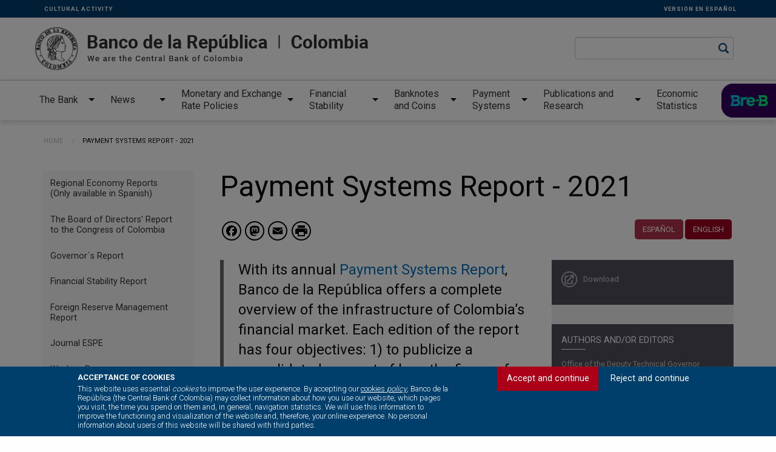

--- FILE ---
content_type: text/html; charset=UTF-8
request_url: https://www.banrep.gov.co/en/payment-systems-report-2021-only-spanish
body_size: 59850
content:
<!DOCTYPE html>
<html lang="en" dir="ltr" class="no-js">
  <head>
    <meta charset="utf-8" />
<style>/* @see https://github.com/aFarkas/lazysizes#broken-image-symbol */.js img.lazyload:not([src]) { visibility: hidden; }/* @see https://github.com/aFarkas/lazysizes#automatically-setting-the-sizes-attribute */.js img.lazyloaded[data-sizes=auto] { display: block; width: 100%; }</style>
<meta name="Generator" content="Drupal 10 (https://www.drupal.org)" />
<meta name="MobileOptimized" content="width" />
<meta name="HandheldFriendly" content="true" />
<meta name="viewport" content="width=device-width, initial-scale=1.0" />
<style>div#sliding-popup, div#sliding-popup .eu-cookie-withdraw-banner, .eu-cookie-withdraw-tab {background: #003E6C} div#sliding-popup.eu-cookie-withdraw-wrapper { background: transparent; } #sliding-popup h1, #sliding-popup h2, #sliding-popup h3, #sliding-popup p, #sliding-popup label, #sliding-popup div, .eu-cookie-compliance-more-button, .eu-cookie-compliance-secondary-button, .eu-cookie-withdraw-tab { color: #ffffff;} .eu-cookie-withdraw-tab { border-color: #ffffff;}</style>
<meta http-equiv="ImageToolbar" content="false" />
<link rel="icon" href="//d1b4gd4m8561gs.cloudfront.net/sites/default/files/favicon.ico" type="image/vnd.microsoft.icon" />
<link rel="alternate" hreflang="es" href="https://www.banrep.gov.co/es/publicaciones-investigaciones/reporte-infraestructura-financiera-instrumentos-pago/2021" />
<link rel="alternate" hreflang="en" href="https://www.banrep.gov.co/en/payment-systems-report-2021-only-spanish" />
<link rel="canonical" href="https://www.banrep.gov.co/en/payment-systems-report-2021-only-spanish" />
<link rel="shortlink" href="https://www.banrep.gov.co/en/node/55640" />
<script src="/sites/default/files/google_tag/banrep/google_tag.script.js?t97i3u" defer></script>
<script>window.a2a_config=window.a2a_config||{};a2a_config.callbacks=[];a2a_config.overlays=[];a2a_config.templates={};a2a_config.icon_color = "transparent,black";</script>

    <title>Payment Systems Report - 2021 | Banco de la República</title>
    <link rel="stylesheet" media="all" href="/sites/default/files/css/css_EyjoKz3sWOOGQmnIS0PydR1kMwbdXquorRL1PCi6f5I.css?delta=0&amp;language=en&amp;theme=banrep&amp;include=[base64]" />
<link rel="stylesheet" media="all" href="/sites/default/files/css/css_5QtmhXnLXdAVNBBT4pLpQ7Ru-b4EDRt0igMPsZPswO0.css?delta=1&amp;language=en&amp;theme=banrep&amp;include=[base64]" />
<link rel="stylesheet" media="all" href="//fonts.googleapis.com/css2?family=Roboto:wght@300;400;500;700&amp;display=swap" />

    
  <script>var __uzdbm_1 = "a3078c4d-5833-4ad7-b79f-5c0bb6c3a389";var __uzdbm_2 = "NWZhM2I2MGQtYzQ3My00MjdhLTkwZGYtYjZhNTM1YjE0NTQyJDE4LjExOS45Ny4xMzQ=";var __uzdbm_3 = "7f9000a3078c4d-5833-4ad7-b79f-5c0bb6c3a3891-17689866011110-0022736dd7d5082387010";var __uzdbm_4 = "false";var __uzdbm_5 = "uzmx";var __uzdbm_6 = "7f90001cb14ef5-1fda-4f9e-b615-9c855fe708fe1-17689866011110-77a66d40ea6faf7410";var __uzdbm_7 = "banrep.gov.co";</script> <script> (function(w, d, e, u, c, g, a, b){ w["SSJSConnectorObj"] = w["SSJSConnectorObj"] || {ss_cid : c, domain_info: "auto"}; w[g] = function(i, j){w["SSJSConnectorObj"][i] = j}; a = d.createElement(e); a.async = true; if(navigator.userAgent.indexOf('MSIE')!==-1 || navigator.appVersion.indexOf('Trident/') > -1){ u = u.replace("/advanced/", "/advanced/ie/");} a.src = u; b = d.getElementsByTagName(e)[0]; b.parentNode.insertBefore(a, b); })(window,document,"script","https://banrep.gov.co/18f5227b-e27b-445a-a53f-f845fbe69b40/stormcaster.js","c475","ssConf"); ssConf("c1" , "https://banrep.gov.co"); ssConf("c3", "c99a4269-161c-4242-a3f0-28d44fa6ce24");ssConf("au", "banrep.gov.co/"); ssConf("cu", "validate.perfdrive.com, ssc"); </script></head>
  <body class="lang-en section-en path-node node--type-publicacion page-node-type-publicacion">
  <a href="#main-content" class="show-on-focus skip-link">
    Skip to main content
  </a>
  <noscript><iframe src="https://www.googletagmanager.com/ns.html?id=GTM-KCLDD9Z" height="0" width="0" style="display:none;visibility:hidden"></iframe></noscript>
    <div class="dialog-off-canvas-main-canvas" data-off-canvas-main-canvas>
    
<div class="off-canvas-wrapper">
  <div class="inner-wrap off-canvas-wrapper-inner" id="inner-wrap" data-off-canvas-wrapper>
    <aside id="left-off-canvas-menu" class="off-canvas left-off-canvas-menu position-left" role="complementary" data-off-canvas>
      
    </aside>

    <aside id="right-off-canvas-menu" class="off-canvas right-off-canvas-menu position-right" role="complementary" data-off-canvas>
        <div>
    <div class="banrep-google-search-modal-custom-form block-banrepgooglesearchmodalblock block block-banrep-google-search-api-custom block-banrep-google-search-modal-custom-block" data-drupal-selector="banrep-google-search-modal-custom-form" id="block-banrepgooglesearchmodalblock">
  
    

  
          <form action="/en/payment-systems-report-2021-only-spanish" method="post" id="banrep-google-search-modal-custom-form" accept-charset="UTF-8">
  <div id="modal-search-container" data-drupal-selector="edit-modal" class="js-form-wrapper form-wrapper"><div class="medium-9 columns"><div class="js-form-item form-item js-form-type-textfield form-item-modal-search-term js-form-item-modal-search-term">
      <label for="edit-modal-search-term">Search term</label>
        <input autocomplete="off" data-drupal-selector="edit-modal-search-term" data-refocus-blur="true" type="text" id="edit-modal-search-term" name="modal_search_term" value="" size="64" maxlength="64" class="form-text" />

        </div>
</div><div class="medium-3 columns"><div class="js-form-item form-item js-form-type-select form-item-modal-search-order js-form-item-modal-search-order">
      <label for="edit-modal-search-order">Ordenar por:</label>
        <select data-drupal-selector="edit-modal-search-order" id="edit-modal-search-order" name="modal_search_order" class="form-select"><option value="rel">Relevancia</option><option value="date">Fecha</option></select>
        </div>
</div></div>
<div class="medium-12 columns"><div class="button-group button-group-search modern-tabs js-form-wrapper form-wrapper" id="filters-group-container" data-tabs="true" data-drupal-selector="edit-filters-group"><input class="button tab-button is-active js-form-submit form-submit" data-filter="" data-drupal-selector="edit-all" type="submit" id="edit-all" name="op" value="Todos los resultados" />
<input class="button tab-button js-form-submit form-submit" data-filter="banrep.gov.co" data-drupal-selector="edit-banrep-0" type="submit" id="edit-banrep-0" name="op" value="Portal banrep" />
<input class="button tab-button js-form-submit form-submit" data-filter="babel.banrepcultural.org,redinvestigadores.org,repositorio.banrep.gov.co,investiga.banrep.gov.co" data-drupal-selector="edit-banrep-1" type="submit" id="edit-banrep-1" name="op" value="Publicaciones e investigaciones" />
<input class="button tab-button js-form-submit form-submit" data-filter="repositorio.banrep.gov.co,suameca.banrep.gov.co" data-drupal-selector="edit-banrep-2" type="submit" id="edit-banrep-2" name="op" value="Estadísticas económicas" />
<input class="button tab-button js-form-submit form-submit" data-filter="babel.banrepcultural.org,www.banrepcultural.org" data-drupal-selector="edit-banrep-3" type="submit" id="edit-banrep-3" name="op" value="Cultural" />
<input class="button tab-button js-form-submit form-submit" data-filter="co.linkedin.com,www.magneto365.com" data-drupal-selector="edit-banrep-4" type="submit" id="edit-banrep-4" name="op" value="Trabaje con nosotros" />
</div>
</div><div id="search-results-output" data-drupal-selector="edit-output"></div>
<div data-drupal-selector="edit-actions" class="form-actions js-form-wrapper form-wrapper" id="edit-actions"><div id="banrep-google-pager" class="banrep-google-pager" data-q-field="edit-modal-search-term" data-drupal-selector="edit-pager"></div>
</div>
<input autocomplete="off" data-drupal-selector="form-ycxvaridibrvzdhi4h-jdyifa4-kd35hv8hw4ro3kjs" type="hidden" name="form_build_id" value="form-ycxvaridIbRvZDhi4h-JDYIfA4_kd35hV8hw4ro3KJs" />
<input data-drupal-selector="edit-banrep-google-search-modal-custom-form" type="hidden" name="form_id" value="banrep_google_search_modal_custom_form" />

</form>

    
    
</div>
<div id="block-banrep-estiloscustom" class="block-banrep-estiloscustom block block-block-content block-block-content81d236bc-fb28-4716-8b71-5ec4af6a3c93">
  
    

  
          <div class="body field field-block-content--body field-name-body field-type-text-with-summary field-label-hidden">
    <div class="field-items">
          <div class="field-item"><p><style>
                                                                        .mm-slideout {
                                                                        padding-top: 0 !important;
                                                                        }
                                                                        .disclaimer .field__item p {
                                                                            font-size: 0.8rem;
                                                                        }
                                                                        .disclaimer .field__item p a {
                                                                            display: inline !important;
                                                                            line-height: inherit;
                                                                            color: #0a0a0a !important;
                                                                        }
                                                                        .bloque-lateral.field--name-field-editor .field__item {
                                                                            font-size: 0.9rem;
                                                                            line-height: 1.3em;
                                                                            margin-bottom: 0.5rem;
                                                                            position: relative;
                                                                            color: #555;
                                                                            padding-left: 0.8rem;
                                                                        }
                                                                        .bloque-lateral.field--name-field-editor .field__item:before {
                                                                            position: absolute;
                                                                            top: 7px;
                                                                            left: 0;
                                                                            content: "";
                                                                            background: #AAA;
                                                                            width: 4px;
                                                                            height: 4px;
                                                                            border-radius: 50%;
                                                                        }
                                                                        #views-exposed-form-buscador-reglamentacion-page-1 {
                                                                            & div fieldset{margin: 0px; padding: 0px; border: 0px;}
                                                                            &.fieldset-wrapper{
                                                                                display: flex;
                                                                                justify-content: space-between;
                                                                                     
                                                                            }
                                                                        }
                                                                        #views-exposed-form-comunicados-buscador-page-10 {
                                                                            display: flex;
                                                                            & div fieldset{
                                                                              margin: 0px; 
                                                                              padding: 0px; 
                                                                              border: 0px;
                                                                        }
                                                                            & .fieldset-wrapper{
                                                                                display: flex;
                                                                                justify-content: space-between;
                                                                                     
                                                                            }
                                                                        }
                                                                        #banrep-google-pager .pager_search {
                                                                            text-align: center;
                                                                        }
                                                                        #banrep-google-pager .pager_search li {
                                                                            display: inline-block;
                                                                            list-style: none;
                                                                            margin: 0 0.5rem;
                                                                        }
                                                                        #banrep-google-pager .pager_search li a .active{
                                                                            font-weight: 600;
                                                                        }
                                                                        #block-banrep-views-block-buscador-cuentas-financieras-block-1 div div table  tbody tr td .file--application-pdf {
                                                                          background-image: url(/themes/custom/banrep/images/iconos/blk-pdf-on.svg) !important;
                                                                          background-repeat: no-repeat;
                                                                          display: inline-block;
                                                                          min-height: 16px;
                                                                          padding-left: 29px;
                                                                          background-position: left center;
                                                                        }
                                                                        #block-banrep-views-block-buscador-cuentas-financieras-block-1 div div table  tbody tr td .file--application-pdf a {
                                                                          background-image: none !important;
                                                                        }
                                                                        .open-btn {
                                                                          z-index: 10;
                                                                        }
                                                                        #footer-page .menu-banrep .field-item a {
                                                                        color: #fff;
                                                                        text-transform: uppercase;
                                                                        font-size: 0.8rem;
                                                                        }
                                                                        #footer-page .field-item a {
                                                                        color: #C2C2C2;
                                                                        font-size: 0.8rem;
                                                                        line-height: inherit;
                                                                        letter-spacing: 0px;
                                                                        display: inline-block;
                                                                        width: 100%;
                                                                        }
                                                                        .listado-categorias .categoria-home h3 a {
                                                                            color: #006fb9;
                                                                        }
                                                                        .megamenu-nuevo .we-mega-menu-ul .we-mega-menu-li .fecha {
                                                                            color: #006fb9 !important;
                                                                            font-weight: 500 !important;
                                                                            line-height: 1.2em !important;
                                                                        }
                                                                        .we-mega-menu-submenu .we-mega-menu-li:hover {
                                                                        color: #006fb9 !important;
                                                                        }
                                                                        .fecha-azul {
                                                                        display: inline-block;
                                                                        max-width:500px;
                                                                        color: #006fb9 !important;
                                                                        text-transform:uppercase;
                                                                        }
                                                                        .fecha-azul div {
                                                                        display: inline;
                                                                        color: #006fb9 !important;
                                                                        }
                                                                        .field-node--body a {
                                                                        color: #006fb9;
                                                                        }
                                                                        .button.success {
                                                                        background-color: #006fb9 !important;
                                                                        }
                                                                        .podcast-listado .views-row .views-field-field-subject {
                                                                        color: #006fb9;
                                                                        }
                                                                        .field--name-node-post-date {
                                                                            color: #006fb9;
                                                                            margin-bottom: rem;
                                                                        }
                                                                        .separador {
                                                                            display: none;
                                                                        }
                                                                        .sidemenu ul.menu a:hover,
                                                                        .sidemenu ul.menu a.is-active {
                                                                            color: #006fb9 !important;
                                                                        }
                                                                        .listado-categorias .categoria-home h3 {
                                                                            color: #006fb9 !important;
                                                                        }
                                                                        .campo-lateral {
                                                                            padding: 1rem 1rem 0;
                                                                            margin: 0;
                                                                            width: 100%;
                                                                            display: inline-block;
                                                                            clear: both;
                                                                            .views-label {
                                                                        	    position: relative;
                                                                        	    text-transform: uppercase;
                                                                        	    font-size: 0.9rem !important;
                                                                        	    padding-bottom: 5px;
                                                                        	    margin-bottom: 1rem;
                                                                        	    font-weight: 400;
                                                                        	    color: #000;
                                                                        	    margin-bottom: 1rem;
                                                                        	    display: inline-block;
                                                                            }
                                                                            .views-label:after {
                                                                                position: absolute;
                                                                                bottom: 0;
                                                                                left: 0;
                                                                                width: 40px;
                                                                                height: 1px;
                                                                                background: #000;
                                                                                content: "";
                                                                            }
                                                                        }
                                                                        .hora-azul {
                                                                            display: inline-block;
                                                                            color: #006fb9;
                                                                            text-transform: uppercase;
                                                                            font-size: 0.9rem;
                                                                        }
                                                                        .node--type-eventos {
                                                                            .field--name-field-serie-event {
                                                                                margin-bottom: 2rem;
                                                                                .field-label,
                                                                                .field__item {
                                                                                    display: inline-block;
                                                                                }
                                                                            }
                                                                        }
                                                                        .node--type-podcast .field--node-node-post-date {
                                                                            display: inline-block;
                                                                        color: #006fb9;
                                                                            text-transform: uppercase;
                                                                            font-size: 0.9rem;
                                                                            margin-bottom: 2rem;
                                                                        }
                                                                        #BanrepGoogleSearchModal #search-tabs {
                                                                        display: none;
                                                                        }
                                                                        .vista-tabla table caption {
                                                                            color: #800000;
                                                                            font-size: 18px;
                                                                        }
                                                                        caption {
                                                                            color: #800000;
                                                                        }
                                                                        /**************** temp acordion ************************/
                                                                        #work-documents {
                                                                            border-color: #C3A572;
                                                                            .ui-accordion-header.ui-state-hover,.ui-accordion-header.ui-state-active {
                                                                                background: #C3A572;
                                                                            }
                                                                            .ui-accordion-header:before {
                                                                                background-image: url("/themes/custom/banrep/images/iconos-categorias/icon-docs-trabajo-gr.svg") !important;
                                                                            }
                                                                            .ui-accordion-content .views-field-body {
                                                                                color: #C3A572;
                                                                            }
                                                                        }
                                                                        #periodicals-and-magazines {
                                                                            border-color: #643265;
                                                                            .ui-accordion-header.ui-state-hover,.ui-accordion-header.ui-state-active {
                                                                                background: #643265;
                                                                            }
                                                                            .ui-accordion-header:before {
                                                                                background-image: url("/themes/custom/banrep/images/iconos-categorias/icon-revistas-gr.svg") !important;
                                                                            }
                                                                            .ui-accordion-content .views-field-body {
                                                                                color: #643265;
                                                                            }
                                                                        }
                                                                        #books-and-chapters {
                                                                            border-color: #0093A7;
                                                                            .ui-accordion-header.ui-state-hover,.ui-accordion-header.ui-state-active {
                                                                                background: #0093A7;
                                                                            }
                                                                            .ui-accordion-header:before {
                                                                                background-image: url("/themes/custom/banrep/images/iconos-categorias/icon-libros-gr.svg") !important;
                                                                            }
                                                                            .ui-accordion-content .views-field-body {
                                                                                color: #0093A7;
                                                                            }
                                                                        }
                                                                        #presentations-and-speeches {
                                                                            border-color: #006EB9;
                                                                            .ui-accordion-header.ui-state-hover,.ui-accordion-header.ui-state-active {
                                                                                background: #006EB9;
                                                                            }
                                                                            .ui-accordion-header:before {
                                                                                background-image: url("/themes/custom/banrep/images/iconos-categorias/icon-presentaciones-gr.svg") !important;
                                                                            }
                                                                            .ui-accordion-content .views-field-body {
                                                                                color: #006EB9;
                                                                            }
                                                                        }
                                                                        #cultural-publications {
                                                                            border-color: #3C4394;
                                                                            .ui-accordion-header.ui-state-hover,.ui-accordion-header.ui-state-active {
                                                                                background: #3C4394;
                                                                            }
                                                                            .ui-accordion-header:before {
                                                                                background-image: url("/themes/custom/banrep/images/iconos-categorias/icon-cultural-gr.svg") !important;
                                                                            }
                                                                            .ui-accordion-content .views-field-body {
                                                                                color: #3C4394;
                                                                            }
                                                                        }
                                                                        #other-publications {
                                                                            border-color: #EC670C;
                                                                            .ui-accordion-header.ui-state-hover,.ui-accordion-header.ui-state-active {
                                                                                background: #EC670C;
                                                                            }
                                                                            .ui-accordion-header:before {
                                                                                background-image: url("/themes/custom/banrep/images/iconos-categorias/icon-otras-pubs-gr.svg") !important;
                                                                            }
                                                                            .ui-accordion-content .views-field-body {
                                                                                color: #EC670C;
                                                                            }
                                                                        }
                                                                        #encuestas-sobre-expectativas-economicas {
                                                                            border-color: #c3a572;
                                                                            .ui-accordion-header.ui-state-hover,.ui-accordion-header.ui-state-active {
                                                                                background: #c3a572;
                                                                            }
                                                                            .ui-accordion-header:before {
                                                                                background-image: url("/themes/custom/banrep/images/iconos-categorias/icon-docs-trabajo-gr.svg") !important;
                                                                            }
                                                                            .ui-accordion-content .views-field-body {
                                                                                color: #c3a572;
                                                                            }
                                                                        }
                                                                        #encuestas-del-sector-financiero {
                                                                            border-color: #c3a572;
                                                                            .ui-accordion-header.ui-state-hover,.ui-accordion-header.ui-state-active {
                                                                                background: #c3a572;
                                                                            }
                                                                            .ui-accordion-header:before {
                                                                                background-image: url("/themes/custom/banrep/images/iconos-categorias/icon-docs-trabajo-gr.svg") !important;
                                                                            }
                                                                            .ui-accordion-content .views-field-body {
                                                                                color: #c3a572;
                                                                            }
                                                                        }
                                                                        #otras-encuestas {
                                                                            border-color: #c3a572;
                                                                            .ui-accordion-header.ui-state-hover,.ui-accordion-header.ui-state-active {
                                                                                background: #c3a572;
                                                                            }
                                                                            .ui-accordion-header:before {
                                                                                background-image: url("/themes/custom/banrep/images/iconos-categorias/icon-docs-trabajo-gr.svg") !important;
                                                                            }
                                                                            .ui-accordion-content .views-field-body {
                                                                                color: #c3a572;
                                                                            }
                                                                        }
                                                                        #boletines-o-resumenes-monetarios-y-cambiarios {
                                                                            border-color: #006EB9;
                                                                            .ui-accordion-header.ui-state-hover,.ui-accordion-header.ui-state-active {
                                                                                background: #006EB9;
                                                                            }
                                                                            .ui-accordion-header:before {
                                                                                background-image: url("/themes/custom/banrep/images/iconos-categorias/icon-presentaciones-gr.svg") !important;
                                                                            }
                                                                            .ui-accordion-content .views-field-body {
                                                                                color: #006EB9;
                                                                            }
                                                                        }
                                                                        #boletines-o-resumenes-del-sector-financiero-y-derivados {
                                                                            border-color: #006EB9;
                                                                            .ui-accordion-header.ui-state-hover,.ui-accordion-header.ui-state-active {
                                                                                background: #006EB9;
                                                                            }
                                                                            .ui-accordion-header:before {
                                                                                background-image: url("/themes/custom/banrep/images/iconos-categorias/icon-presentaciones-gr.svg") !important;
                                                                            }
                                                                            .ui-accordion-content .views-field-body {
                                                                                color: #006EB9;
                                                                            }
                                                                        }
                                                                        #otros-boletines-y-resumenes {
                                                                            border-color: #006EB9;
                                                                            .ui-accordion-header.ui-state-hover,.ui-accordion-header.ui-state-active {
                                                                                background: #006EB9;
                                                                            }
                                                                            .ui-accordion-header:before {
                                                                                background-image: url("/themes/custom/banrep/images/iconos-categorias/icon-presentaciones-gr.svg") !important;
                                                                            }
                                                                            .ui-accordion-content .views-field-body {
                                                                                color: #006EB9;
                                                                            }
                                                                        }
                                                                        .l-full-width-bottom {
                                                                            background: #003E6C;
                                                                            display: inline-block;
                                                                            width: 100%;
                                                                            .block-webform {
                                                                                margin: 2rem auto;
                                                                            }
                                                                        }
                                                                        #quicktabs-noticias_y_publicaciones {
                                                                            .quicktabs-tabs {
                                                                                display: none;
                                                                            }
                                                                        }
                                                                        .events-home-temp .columns:last-child:not(:first-child) {
                                                                            float: left;
                                                                        }
                                                                        .video-destacado-home .titulo-video {
                                                                            color: white;
                                                                        }
                                                                        .pre-footer h2 {
                                                                        margin-left: 15px;
                                                                        }
                                                                        section#block-banrep-content table tr th a, section#block-banrep-content table tr td a {
                                                                            font-size: 1rem;
                                                                        }
                                                                
                                                                .megamenu-nuevo .we-mega-menu-ul>.we-mega-menu-li:nth-child(3) {
                                                                    width: 18%;
                                                                }
                                                                .megamenu-nuevo .we-mega-menu-ul > .we-mega-menu-li:nth-child(4) {
                                                                    width: 12% !important;
                                                                }
                                                                .megamenu-nuevo .we-mega-menu-ul > .we-mega-menu-li:nth-child(5) {
                                                                    width: 11% !important;
                                                                }
                                                                .megamenu-nuevo .we-mega-menu-ul > .we-mega-menu-li:nth-child(6) {
                                                                    width: 10% !important;
                                                                }
                                                                .megamenu-nuevo .we-mega-menu-ul > .we-mega-menu-li:nth-child(7) {
                                                                    width: 16% !important;
                                                                }
                                                                .megamenu-nuevo .we-mega-menu-ul > .we-mega-menu-li:nth-child(8) {
                                                                    width: 13% !important;
                                                                }
                                                                .megamenu-nuevo .we-mega-menu-ul > .we-mega-menu-li:nth-child(9) {
                                                                    width: 13% !important;
                                                                }
                                    .icono-descarga-gray a, .body .descarga {
                                    color: #006FB9;
                                    }
                                .bloque-lateral p a {
                                    display: inline !important;
                                    font-size: inherit !important;
                                }
                            .block-banrep-content .indicators-block .indicator {    border-right: none;}
                        time {    text-transform: uppercase;    font-size: 0.9rem;}
                         .field--node-field-date-format, .field--node-field-time-comunic, .fecha-azul div {font-size: 0.9rem;}
                       
                                                                        </style></p></div>
      </div>
</div>



    
    
</div>
<div id="block-banrep-estiloscustompages" class="block-banrep-estiloscustompages block block-block-content block-block-content9409a1f2-116e-42b3-959d-096f06cc83f0">
  
    

  
          <div class="body field field-block-content--body field-name-body field-type-text-with-summary field-label-hidden">
    <div class="field-items">
          <div class="field-item"><style>
.pre-footer {
  margin:0px !important
}
</style>
</div>
      </div>
</div>



    
    
</div>

  </div>

    </aside>

    <div class="off-canvas-content" data-off-canvas-content>
      
            <div class="l-meta_header">
        <div class="row">
          <div class="large-12 columns">
              <div>
    <nav role="navigation" aria-labelledby="block-linkssecundarioseng-menu" id="block-linkssecundarioseng" class="menu-secundario block-linkssecundarioseng">
            
  <h2 class="block-title visually-hidden" id="block-linkssecundarioseng-menu">Links secundarios - ENG</h2>
  

        
              <ul class="menu">
              <li>
        <a href="https://www.banrepcultural.org/about-banco-de-la-republicas-cultural-labor" target="_blank">Cultural Activity</a>
              </li>
          <li>
        <a href="https://www.banrep.gov.co/es">Versión en español</a>
              </li>
        </ul>
  


  </nav>
<div id="block-banrep-scriptmetricool" class="block-banrep-scriptmetricool block block-block-content block-block-contentcec5b87c-1175-41be-9ee4-49efd65c0a0e">
  
    

  
          <div class="body field field-block-content--body field-name-body field-type-text-with-summary field-label-hidden">
    <div class="field-items">
          <div class="field-item"><script>function loadScript(a){var b=document.getElementsByTagName("head")[0],c=document.createElement("script");c.type="text/javascript",c.src="https://tracker.metricool.com/resources/be.js",c.onreadystatechange=a,c.onload=a,b.appendChild(c)}loadScript(function(){beTracker.t(

{hash:"782d87477e1f2248377b86cbb9f98247"}
)});</script></div>
      </div>
</div>



    
    
</div>

  </div>

          </div>
        </div>
      </div>
      
      <header class="page-header" id="page-header" role="banner" aria-label="Site header">
                  <div class="row">
            <div class="large-12 columns">
              <div>
    <div id="block-logoeng" class="medium-9 small-10 columns nopadding block-logoeng block block-block-content block-block-content5edadb46-a277-4b8e-89d9-48fd0c68af36">
  
    

  
          <div class="body field field-block-content--body field-name-body field-type-text-with-summary field-label-hidden">
    <div class="field-items">
          <div class="field-item"><p style="margin-bottom: 0;"><a href="/en"><img alt="Banco de la República" height="71" src="https://d1b4gd4m8561gs.cloudfront.net/sites/default/files/brc-principal-eng.png" width="553" /></a></p>
</div>
      </div>
</div>



    
    
</div>
<section onsubmit="return false" data-drupal-selector="banrep-google-search-api-custom-form" id="block-banrepgooglesearchblock" class="medium-3 columns end block-buscador small-10 block-banrepgooglesearchblock block block-banrep-google-search-api-custom block-banrep-google-search-custom-block">
  
  
    

  
          <form action="/en/payment-systems-report-2021-only-spanish" method="post" id="banrep-google-search-api-custom-form" accept-charset="UTF-8">
  <div id="first-search-container" data-drupal-selector="edit-header" class="js-form-wrapper form-wrapper"><div class="js-form-item form-item js-form-type-textfield form-item-first-search-term js-form-item-first-search-term">
      <label for="edit-first-search-term">Search term</label>
        <input autocomplete="off" data-drupal-selector="edit-first-search-term" data-refocus-blur="true" type="text" id="edit-first-search-term" name="first_search_term" value="" size="64" maxlength="64" class="form-text" />

        </div>
<div id="btn-icon-buscar"><img src="/themes/custom/banrep/images/search-blue.png"></img> </div><div id="search-results-output-modal" data-drupal-selector="edit-modal">
        <div class="reveal large" id="BanrepGoogleSearchModal" data-reveal>
          <div class="close-button" data-close aria-label="Close modal">
            <span aria-hidden="true">&times;</span>
          </div>
          <ul class="tabs" data-tabs id="search-tabs">
            <li class="tabs-title is-active"><a href="#google-search" aria-selected="true">Búsqueda Google</a></li>
            <li class="tabs-title"><a data-tabs-target="article-search" href="#article-search">Publicaciones</a></li>
          </ul>
          <div class="tabs-content" data-tabs-content="search-tabs">
            <div class="tabs-panel is-active" id="google-search">
 
            </div>
            <div class="tabs-panel" id="article-search">

          </div>
        </div></div>
<div id="search-results-output" data-drupal-selector="edit-output"></div>
</div>
<input autocomplete="off" data-drupal-selector="form-vzniir5i0o70l17lkgc907zw7ncli1-vjkdzn8l22re" type="hidden" name="form_build_id" value="form-VZnIir5i0O70l17LKgC907zW7nClI1_vjkdzN8l22rE" />
<input data-drupal-selector="edit-banrep-google-search-api-custom-form" type="hidden" name="form_id" value="banrep_google_search_api_custom_form" />

</form>

    
    
  </section>
<div id="block-menuprincipalnewingles-2" class="show-for-small-only columns small-2 block-menu block-menuprincipalnewingles-2 block block-we-megamenu block-we-megamenu-blockmenu-principal-new---ingles">
  
    

  
          <div class="region-we-mega-menu">
	<a class="navbar-toggle collapsed">
	    <span class="icon-bar"></span>
	    <span class="icon-bar"></span>
	    <span class="icon-bar"></span>
	</a>
	<nav  class="menu-principal-new---ingles navbar navbar-default navbar-we-mega-menu mobile-collapse hover-action" data-menu-name="menu-principal-new---ingles" data-block-theme="banrep" data-style="Default" data-animation="None" data-delay="" data-duration="" data-autoarrow="" data-alwayshowsubmenu="" data-action="hover" data-mobile-collapse="0">
	  <div class="container-fluid">
	    <ul  class="we-mega-menu-ul nav nav-tabs">
  <li  class="we-mega-menu-li dropdown-menu left" data-level="0" data-element-type="we-mega-menu-li" description="" data-id="e0132ee9-7d4f-452b-bbd2-6a2fb4cbd50c" data-submenu="1" data-hide-sub-when-collapse="" data-group="0" data-class="" data-icon="" data-caption="" data-alignsub="left" data-target="">
      <a class="we-mega-menu-li" title="" href="/en/we-are-central-bank-colombia" target="">
      The Bank    </a>
    <div  class="we-mega-menu-submenu" data-element-type="we-mega-menu-submenu" data-submenu-width="1200" data-class="" style="width: 1200px">
  <div class="we-mega-menu-submenu-inner">
    <div  class="we-mega-menu-row" data-element-type="we-mega-menu-row" data-custom-row="1">
  <div  class="we-mega-menu-col span4" data-element-type="we-mega-menu-col" data-width="4" data-block="" data-blocktitle="0" data-hidewhencollapse="" data-class="">
  <ul class="nav nav-tabs subul">
  <li  class="we-mega-menu-li" data-level="1" data-element-type="we-mega-menu-li" description="" data-id="4bc1140a-d9cf-4bdf-9891-95bd72c24e6b" data-submenu="0" data-hide-sub-when-collapse="" data-group="0" data-class="" data-icon="" data-caption="" data-alignsub="" data-target="">
      <a class="we-mega-menu-li" title="" href="/en/we-are-central-bank-colombia" target="">
      Corporate governance    </a>
    
</li><li  class="we-mega-menu-li" data-level="1" data-element-type="we-mega-menu-li" description="" data-id="c76c836a-21a0-4da1-83f5-f5a97f1e60b4" data-submenu="0" data-hide-sub-when-collapse="" data-group="0" data-class="" data-icon="" data-caption="" data-alignsub="" data-target="">
      <a class="we-mega-menu-li" title="" href="/en/temas-transparencia/6615" target="">
      Functions    </a>
    
</li><li  class="we-mega-menu-li" data-level="1" data-element-type="we-mega-menu-li" description="" data-id="48be2251-3d13-427d-8ffc-e89523332857" data-submenu="0" data-hide-sub-when-collapse="" data-group="0" data-class="" data-icon="" data-caption="" data-alignsub="" data-target="">
      <a class="we-mega-menu-li" title="" href="/en/node/7596" target="">
      History    </a>
    
</li><li  class="we-mega-menu-li" data-level="1" data-element-type="we-mega-menu-li" description="" data-id="b0bddca6-98eb-4558-976b-88952d044652" data-submenu="0" data-hide-sub-when-collapse="" data-group="0" data-class="" data-icon="" data-caption="" data-alignsub="" data-target="_self">
      <a class="we-mega-menu-li" title="" href="/en/regulation" target="_self">
      General Guidelines - Bank Regulation    </a>
    
</li><li  class="we-mega-menu-li" data-level="1" data-element-type="we-mega-menu-li" description="" data-id="c61028c6-9941-4017-84fc-26e21552a4a6" data-submenu="0" data-hide-sub-when-collapse="" data-group="0" data-class="" data-icon="" data-caption="" data-alignsub="" data-target="">
      <a class="we-mega-menu-li" title="" href="https://www.banrep.gov.co/es/el-banco/estados-financieros-del-emisor" target="">
      Financial Statements (Only in Spanish)    </a>
    
</li><li  class="we-mega-menu-li" data-level="1" data-element-type="we-mega-menu-li" description="" data-id="4c6579d0-3fb8-4a4d-b08c-ec1d889b5159" data-submenu="0" data-hide-sub-when-collapse="" data-group="0" data-class="" data-icon="" data-caption="" data-alignsub="" data-target="">
      <a class="we-mega-menu-li" title="" href="https://www.banrep.gov.co/es/contratacion-bienes-y-servicios" target="">
      How we contract goods and services (Only in Spanish)    </a>
    
</li><li  class="we-mega-menu-li" data-level="1" data-element-type="we-mega-menu-li" description="" data-id="57a4b1b6-6077-433b-ac0e-e05bbcbd88a9" data-submenu="0" data-hide-sub-when-collapse="" data-group="0" data-class="" data-icon="" data-caption="" data-alignsub="" data-target="_self">
      <a class="we-mega-menu-li" title="" href="/en/node/55514" target="_self">
      Study abroad programs (Only in Spanish)    </a>
    
</li><li  class="we-mega-menu-li" data-level="1" data-element-type="we-mega-menu-li" description="" data-id="bef599c0-a9d8-461c-a934-045e2ca34fcc" data-submenu="0" data-hide-sub-when-collapse="" data-group="0" data-class="" data-icon="" data-caption="" data-alignsub="" data-target="_self">
      <a class="we-mega-menu-li" title="" href="/en/node/54215" target="_self">
      Other services (Only in Spanish)    </a>
    
</li>
</ul>
</div>
<div  class="we-mega-menu-col span8" data-element-type="we-mega-menu-col" data-width="8" data-block="views_block__menu_perfiles_block_1" data-blocktitle="0" data-hidewhencollapse="" data-class="">
    <div class="type-of-block"><div class="block-inner"><div class="views-element-container block-views-block-menu-perfiles-block-1 block block-views block-views-blockmenu-perfiles-block-1" id="block-views-block-menu-perfiles-block-1">
  
    

  
          <div><div class="js-view-dom-id-ddc7078c846e1938d19910c73c3edc9d123987feb75370ed54be691477f28e82">
  
  
  

      <header>
      <h3>The Governor and the Board of Directors</h3>

    </header>
  
  
  

      <div class="columns medium-2 text-center views-row"><div class="views-field views-field-field-icono"><div class="field-content">  <a href="/en/corporate-governance/leonardo-villar" hreflang="en"><img loading="lazy" width="100" height="100" alt="Leonardo Villar" data-src="//d1b4gd4m8561gs.cloudfront.net/sites/default/files/styles/thumbnail/public/villar-circulo.png?itok=JCeTQLTf" class="lazyload" />

</a>
</div></div><div class="views-field views-field-title"><span class="field-content"><a href="/en/corporate-governance/leonardo-villar" hreflang="en">Leonardo Villar</a></span></div><div class="views-field views-field-field-cargo"><div class="field-content"><a href="/en/corporate-governance/leonardo-villar">Governor</a></div></div></div>
    <div class="columns medium-2 text-center views-row"><div class="views-field views-field-field-icono"><div class="field-content">  <a href="/en/bibiana-taboada" hreflang="en"><img loading="lazy" width="100" height="100" alt="Fotografía en blanco y negro de Bibiana Taboada" data-src="//d1b4gd4m8561gs.cloudfront.net/sites/default/files/styles/thumbnail/public/jdbr-taboada.png?itok=63dKF_4s" class="lazyload" />

</a>
</div></div><div class="views-field views-field-title"><span class="field-content"><a href="/en/bibiana-taboada" hreflang="en">Bibiana Taboada</a></span></div><div class="views-field views-field-field-cargo"><div class="field-content"><a href="/en/bibiana-taboada">Member of the Board of Directors</a></div></div></div>
    <div class="columns medium-2 text-center views-row"><div class="views-field views-field-field-icono"><div class="field-content">  <a href="/en/mauricio-villamizar" hreflang="en"><img loading="lazy" width="100" height="100" alt="Fotografía del codirector Mauricio Villamizar" data-src="//d1b4gd4m8561gs.cloudfront.net/sites/default/files/styles/thumbnail/public/hv-mauricio-villamizar.png?itok=VZ2YXbCK" class="lazyload" />

</a>
</div></div><div class="views-field views-field-title"><span class="field-content"><a href="/en/mauricio-villamizar" hreflang="en">Mauricio Villamizar</a></span></div><div class="views-field views-field-field-cargo"><div class="field-content"><a href="/en/mauricio-villamizar">Member of the Board of Directors</a></div></div></div>
    <div class="columns medium-2 text-center views-row"><div class="views-field views-field-field-icono"><div class="field-content">  <a href="/en/bank/corporate-governance/olga-lucia-acosta" hreflang="en"><img loading="lazy" width="100" height="100" alt="Imagen Codirectora Olga Lucía Acosta Navarro" data-src="//d1b4gd4m8561gs.cloudfront.net/sites/default/files/styles/thumbnail/public/jdbr-acosta.png?itok=pUz_SjFH" class="lazyload" />

</a>
</div></div><div class="views-field views-field-title"><span class="field-content"><a href="/en/bank/corporate-governance/olga-lucia-acosta" hreflang="en">Olga Lucía Acosta</a></span></div><div class="views-field views-field-field-cargo"><div class="field-content"><a href="/en/bank/corporate-governance/olga-lucia-acosta">Member of the Board of Directors</a></div></div></div>
    <div class="columns medium-2 text-center views-row"><div class="views-field views-field-field-icono"><div class="field-content">  <a href="/en/bank/corporate-governance/laura-moisa-elicabide" hreflang="en"><img loading="lazy" width="100" height="100" alt="Black and white photograph of Laura Moisá-Elicabide" data-src="//d1b4gd4m8561gs.cloudfront.net/sites/default/files/styles/thumbnail/public/jdbr-moisa-1.png?itok=ALEPGCJC" class="lazyload" />

</a>
</div></div><div class="views-field views-field-title"><span class="field-content"><a href="/en/bank/corporate-governance/laura-moisa-elicabide" hreflang="en">Laura Moisá</a></span></div><div class="views-field views-field-field-cargo"><div class="field-content"><a href="/en/bank/corporate-governance/laura-moisa-elicabide">Member of the Board of Directors</a></div></div></div>
    <div class="columns medium-2 text-center views-row"><div class="views-field views-field-field-icono"><div class="field-content">  <a href="/en/bank/corporate-governance/cesar-augusto-giraldo" hreflang="en"><img loading="lazy" width="100" height="100" alt="Photograph of César Augusto Giraldo-Giraldo" data-src="//d1b4gd4m8561gs.cloudfront.net/sites/default/files/styles/thumbnail/public/jdbr-giraldo.png?itok=ghv-8Avl" class="lazyload" />

</a>
</div></div><div class="views-field views-field-title"><span class="field-content"><a href="/en/bank/corporate-governance/cesar-augusto-giraldo" hreflang="en">César Giraldo</a></span></div><div class="views-field views-field-field-cargo"><div class="field-content"><a href="/en/bank/corporate-governance/cesar-augusto-giraldo">Member of the Board of Directors</a></div></div></div>

    

  
  

      <footer>
      <p class="text-align-center">
    <a href="https://www.banrep.gov.co/es/calendario-junta-directiva"><img src="//d1b4gd4m8561gs.cloudfront.net/sites/default/files/images/calendario-jdbr.jpg" data-entity-uuid="8bdadc78-9737-441c-8c01-abe8f87ba882" data-entity-type="file" alt="Calendario de actividades de la Junta Directiva" width="671" height="71"></a>
</p>
    </footer>
  
  
</div>
</div>

    
    
</div>
</div></div>

</div>

</div>

  </div>
</div>
</li><li  class="we-mega-menu-li dropdown-menu left" data-level="0" data-element-type="we-mega-menu-li" description="" data-id="75144d78-7ff7-4d0d-a158-3f6c94530193" data-submenu="1" data-hide-sub-when-collapse="" data-group="0" data-class="" data-icon="" data-caption="" data-alignsub="left" data-target="">
      <a class="we-mega-menu-li" title="" href="/en/news-and-publications" target="">
      News    </a>
    <div  class="we-mega-menu-submenu" data-element-type="we-mega-menu-submenu" data-submenu-width="1200" data-class="" style="width: 1200px">
  <div class="we-mega-menu-submenu-inner">
    <div  class="we-mega-menu-row" data-element-type="we-mega-menu-row" data-custom-row="1">
  <div  class="we-mega-menu-col span4" data-element-type="we-mega-menu-col" data-width="4" data-block="" data-blocktitle="0" data-hidewhencollapse="" data-class="">
  <ul class="nav nav-tabs subul">
  <li  class="we-mega-menu-li" data-level="1" data-element-type="we-mega-menu-li" description="" data-id="1d2e18f9-b4f4-4e4a-86e0-dbc15d9219d0" data-submenu="0" data-hide-sub-when-collapse="" data-group="0" data-class="" data-icon="" data-caption="" data-alignsub="" data-target="">
      <a class="we-mega-menu-li" title="" href="/en/blog" target="">
      Blog Banrep    </a>
    
</li><li  class="we-mega-menu-li" data-level="1" data-element-type="we-mega-menu-li" description="" data-id="75487e5c-471f-477d-a25d-a5eecffeff72" data-submenu="0" data-hide-sub-when-collapse="" data-group="0" data-class="" data-icon="" data-caption="" data-alignsub="" data-target="_self">
      <a class="we-mega-menu-li" title="" href="/en/podcast" target="_self">
      Podcast Cuentas y cuentos (Only in Spanish)    </a>
    
</li><li  class="we-mega-menu-li" data-level="1" data-element-type="we-mega-menu-li" description="" data-id="50373595-936d-4367-a926-a680ecb2c814" data-submenu="0" data-hide-sub-when-collapse="" data-group="0" data-class="" data-icon="" data-caption="" data-alignsub="" data-target="_self">
      <a class="we-mega-menu-li" title="" href="/en/node/59101" target="_self">
      Banrep Specials (Only in Spanish)    </a>
    
</li><li  class="we-mega-menu-li" data-level="1" data-element-type="we-mega-menu-li" description="" data-id="7d880b84-f9e7-4b48-b31c-c4eabeea2811" data-submenu="0" data-hide-sub-when-collapse="" data-group="0" data-class="" data-icon="" data-caption="" data-alignsub="" data-target="">
      <a class="we-mega-menu-li" title="" href="/en/press-releases-board" target="">
      Press Releases and Minutes    </a>
    
</li><li  class="we-mega-menu-li" data-level="1" data-element-type="we-mega-menu-li" description="" data-id="ee08f51f-fb35-490c-b3c4-67f7c6869289" data-submenu="0" data-hide-sub-when-collapse="" data-group="0" data-class="" data-icon="" data-caption="" data-alignsub="" data-target="_self">
      <a class="we-mega-menu-li" title="" href="/en/news-and-publications" target="_self">
      News and Updates    </a>
    
</li><li  class="we-mega-menu-li" data-level="1" data-element-type="we-mega-menu-li" description="" data-id="c59144d6-8721-4ff5-8d81-e91a2083d0c1" data-submenu="0" data-hide-sub-when-collapse="" data-group="0" data-class="" data-icon="" data-caption="" data-alignsub="" data-target="">
      <a class="we-mega-menu-li" title="" href="/en/normatividad" target="">
      Regulatory Updates (Only in Spanish)    </a>
    
</li><li  class="we-mega-menu-li" data-level="1" data-element-type="we-mega-menu-li" description="" data-id="0aec5045-9900-40ee-acfd-bf146c2343dc" data-submenu="0" data-hide-sub-when-collapse="" data-group="0" data-class="" data-icon="" data-caption="" data-alignsub="" data-target="">
      <a class="we-mega-menu-li" title="" href="/en/calendario-eventos" target="">
      Upcoming activities (Only in Spanish)    </a>
    
</li>
</ul>
</div>
<div  class="we-mega-menu-col span8" data-element-type="we-mega-menu-col" data-width="8" data-block="views_block__megamenu_block_1" data-blocktitle="0" data-hidewhencollapse="" data-class="">
    <div class="type-of-block"><div class="block-inner"><div class="views-element-container block-views-block-megamenu-block-1 block block-views block-views-blockmegamenu-block-1" id="block-views-block-megamenu-block-1">
  
    

  
          <div><div class="js-view-dom-id-ff6717e8592843d767edee7e4ac74332ad15ef0b5a77c7df9aac1d4b90979bab">
  
  
  

  
  
  

      <div class="columns medium-4 views-row"><div class="views-field views-field-field-image"><div class="field-content">  <a href="/en/news/blog-performance-outlook-colombian-economy" hreflang="en"><img loading="lazy" width="260" height="170" alt="" data-src="//d1b4gd4m8561gs.cloudfront.net/sites/default/files/styles/imagen-listados/public/rot-blog78.jpg?itok=-mbABvwx" class="lazyload" />

</a>
</div></div><div class="views-field views-field-field-date-format fecha"><div class="field-content">Wednesday, 14  de January 2026</div></div><div class="views-field views-field-title"><span class="field-content"><a href="/en/news/blog-performance-outlook-colombian-economy" hreflang="en">Blog <em lang="es">BanRep</em>: Performance and Outlook of the Colombian Economy</a></span></div></div>
    <div class="columns medium-4 views-row"><div class="views-field views-field-field-image"><div class="field-content">  <a href="/en/news/triennial-central-bank-survey-foreign-exchange-bis-2025" hreflang="en"><img loading="lazy" width="260" height="170" alt="Facade of the main headquarters of the Bank of the Republic in Bogotá, Colombia." data-src="//d1b4gd4m8561gs.cloudfront.net/sites/default/files/styles/imagen-listados/public/noticias/nrot-banrep-1.png?itok=A4uyw1LY" class="lazyload" />

</a>
</div></div><div class="views-field views-field-field-date-format fecha"><div class="field-content">Tuesday, 13  de January 2026</div></div><div class="views-field views-field-title"><span class="field-content"><a href="/en/news/triennial-central-bank-survey-foreign-exchange-bis-2025" hreflang="en">Triennial Central Bank Survey of Foreign Exchange and Over-the-Counter Derivatives Markets conducted by the Bank for International Settlements (BIS) in April 2025</a></span></div></div>
    <div class="columns medium-4 views-row"><div class="views-field views-field-field-image"><div class="field-content">  <a href="/en/news/purchases-sales-tes-foreign-exchange-december-2025" hreflang="en"><img loading="lazy" width="260" height="170" alt="Imagen decorativa" data-src="//d1b4gd4m8561gs.cloudfront.net/sites/default/files/styles/imagen-listados/public/noticias/rot-noticia-intervencion.jpg?itok=uIHOxJkN" class="lazyload" />

</a>
</div></div><div class="views-field views-field-field-date-format fecha"><div class="field-content">Thursday, 08  de January 2026</div></div><div class="views-field views-field-title"><span class="field-content"><a href="/en/news/purchases-sales-tes-foreign-exchange-december-2025" hreflang="en">Purchases / Sales of TES and Foreign Currency, and TES Holdings by <em lang="“es”">Banco de la República</em> - December 2025</a></span></div></div>

    

  
  

  
  
</div>
</div>

    
    
</div>
</div></div>

</div>

</div>

  </div>
</div>
</li><li  class="we-mega-menu-li dropdown-menu" data-level="0" data-element-type="we-mega-menu-li" description="" data-id="c4fbd569-1005-48e9-a03d-cb0be497f05a" data-submenu="1" data-hide-sub-when-collapse="" data-group="0" data-class="" data-icon="" data-caption="" data-alignsub="" data-target="">
      <a class="we-mega-menu-li" title="" href="/en/monetary-exchange-policies" target="">
      Monetary and Exchange Rate Policies    </a>
    <div  class="we-mega-menu-submenu" data-element-type="we-mega-menu-submenu" data-submenu-width="1200" data-class="" style="width: 1200px">
  <div class="we-mega-menu-submenu-inner">
    <div  class="we-mega-menu-row" data-element-type="we-mega-menu-row" data-custom-row="1">
  <div  class="we-mega-menu-col span4" data-element-type="we-mega-menu-col" data-width="4" data-block="" data-blocktitle="0" data-hidewhencollapse="" data-class="">
  <ul class="nav nav-tabs subul">
  <li  class="we-mega-menu-li" data-level="1" data-element-type="we-mega-menu-li" description="" data-id="10eda7bd-ff9a-487b-80fe-073903ae781b" data-submenu="0" data-hide-sub-when-collapse="" data-group="0" data-class="" data-icon="" data-caption="" data-alignsub="" data-target="">
      <a class="we-mega-menu-li" title="" href="/en/monetary-policy" target="">
      Monetary Policy    </a>
    
</li><li  class="we-mega-menu-li" data-level="1" data-element-type="we-mega-menu-li" description="" data-id="c6f0e634-aa62-46dd-87da-2d503a6491f1" data-submenu="0" data-hide-sub-when-collapse="" data-group="0" data-class="" data-icon="" data-caption="" data-alignsub="" data-target="_self">
      <a class="we-mega-menu-li" title="" href="https://www.banrep.gov.co/en/publications-research/monetary-policy-report" target="_self">
      Monetary Policy Report    </a>
    
</li><li  class="we-mega-menu-li" data-level="1" data-element-type="we-mega-menu-li" description="" data-id="865c20a6-55fb-48e1-a550-e6de785df4bd" data-submenu="0" data-hide-sub-when-collapse="" data-group="0" data-class="" data-icon="" data-caption="" data-alignsub="" data-target="">
      <a class="we-mega-menu-li" title="" href="/en/foreign-exchange-intervention" target="">
      Foreign Exchange Intervention Policy    </a>
    
</li><li  class="we-mega-menu-li" data-level="1" data-element-type="we-mega-menu-li" description="" data-id="63fada75-7653-4d4e-bc3c-a399a58ae264" data-submenu="0" data-hide-sub-when-collapse="" data-group="0" data-class="" data-icon="" data-caption="" data-alignsub="" data-target="">
      <a class="we-mega-menu-li" title="" href="/en/operaciones-cambiarias" target="">
      Foreign Exchange Regulation and Operations (Only in Spanish)    </a>
    
</li><li  class="we-mega-menu-li" data-level="1" data-element-type="we-mega-menu-li" description="" data-id="4506d7cd-c33d-43f6-b3ea-c9fc414d0dd6" data-submenu="0" data-hide-sub-when-collapse="" data-group="0" data-class="" data-icon="" data-caption="" data-alignsub="" data-target="">
      <a class="we-mega-menu-li" title="" href="/en/monetary-exchange-policies/market-monitoring-reporting" target="">
      Market Monitoring and Reporting    </a>
    
</li><li  class="we-mega-menu-li" data-level="1" data-element-type="we-mega-menu-li" description="" data-id="20bac17a-32e8-4d4e-997c-078dc61dc758" data-submenu="0" data-hide-sub-when-collapse="" data-group="0" data-class="" data-icon="" data-caption="" data-alignsub="" data-target="">
      <a class="we-mega-menu-li" title="" href="/en/node/57935" target="">
      Banco de la República&#039;s Auctions: Call and Contingencies (Only in Spanish)    </a>
    
</li>
</ul>
</div>
<div  class="we-mega-menu-col span4" data-element-type="we-mega-menu-col" data-width="4" data-block="supermenunavegueport1en" data-blocktitle="0" data-hidewhencollapse="" data-class="">
    <div class="type-of-block"><div class="block-inner"><div id="block-supermenunavegueport1en" class="block-supermenunavegueport1en block block-block-content block-block-content91388fed-bae5-4720-90e1-5e463ddfac95">
  
    

  
          <div class="body field field-block-content--body field-name-body field-type-text-with-summary field-label-hidden">
    <div class="field-items">
          <div class="field-item"><h2>Monetary Policy</h2><p><img style="float:left;margin-left:10px;margin-right:10px;" src="https://d1b4gd4m8561gs.cloudfront.net/sites/default/files/images/ico-supermenu-cominuta.svg" width="60" height="60"><a href="https://www.banrep.gov.co/en/minutes" target="_blank"><span style="box-sizing:inherit;"><strong>Banrep Minutes</strong>: The Board of Directors of </span><em lang="es"><span style="box-sizing:inherit;">Banco de la República </span></em><span style="box-sizing:inherit;">decided by majority vote to maintain the benchmark rate unchanged at 9.25%</span></a>. Published: December 26, 2025.</p><p><img style="float:left;margin-left:10px;margin-right:10px;" src="https://d1b4gd4m8561gs.cloudfront.net/sites/default/files/images/ico-supermenu-decision.svg" width="60" height="60"><a href="https://www.banrep.gov.co/en/press-releases-board" target="_blank"><strong>Press Release:</strong>The Board of Directors of <em lang="es">Banco de la República</em> decided by majority vote to keep the benchmark rate unchanged at 9.25%</a>. Published: December 19, 2025.</p><p><img style="float:left;margin-left:10px;margin-right:10px;" src="/sites/default/files/images/politica-monitaria-icon-ipm.png" data-entity-uuid="03985092-9d7f-4269-afbf-54e253a9d604" data-entity-type="file" alt="" width="60" height="60"><a href="https://www.banrep.gov.co/en/publications-research/monetary-policy-report" target="_blank"><strong>Monetary Policy Report</strong>: October 2025</a>. Published: November 5, 2025.</p></div>
      </div>
</div>



    
    
</div>
</div></div>

</div>
<div  class="we-mega-menu-col span4" data-element-type="we-mega-menu-col" data-width="4" data-block="supermenunavegueport2en" data-blocktitle="0" data-hidewhencollapse="" data-class="">
    <div class="type-of-block"><div class="block-inner"><div id="block-supermenunavegueport2en" class="block-supermenunavegueport2en block block-block-content block-block-contentdbd6b99c-d262-478d-8725-adfb285cea3c">
  
    

  
          <div class="body field field-block-content--body field-name-body field-type-text-with-summary field-label-hidden">
    <div class="field-items">
          <div class="field-item"><h2>Effective rate 9.25%</h2><p>As of May 2, 2025</p><table class="table" style="width:100%;" border="1" cellpadding="1" cellspacing="1"><thead><tr><th colspan="3"><strong>Upcoming meetings, minutes, reports and presentations</strong></th></tr></thead><tbody><tr><td class="rtecenter"><a href="/es/calendario-junta-directiva"><img src="https://d1b4gd4m8561gs.cloudfront.net/sites/default/files/images/politica-monitaria-silencio-on.jpg" data-entity-type="file" alt="" width="100%" height="100%" sites="" default="" files="" images=""></a></td><td class="rtecenter"><a href="https://www.banrep.gov.co/en/board-of-directors-calendar" target="_blank"><img src="/sites/default/files/images/politica-monitaria-tasas-on.jpg" data-entity-uuid="daa4262d-5075-42d7-8fa4-c95e438d7c4e" data-entity-type="file" alt="" width="100%" height="100%"></a></td><td class="rtecenter" style="width:33%;"><a href="https://www.banrep.gov.co/en/board-of-directors-calendar" target="_blank"><img src="https://d1b4gd4m8561gs.cloudfront.net/sites/default/files/images/politica-monitaria-icon-ipm-on.jpg" data-entity-uuid="daa4262d-5075-42d7-8fa4-c95e438d7c4e" data-entity-type="file" alt="" width="100%" height="100%"></a></td></tr><tr><td class="rtecenter" style="width:33%;"><p class="rtecenter"><strong>JAN 24-30</strong></p><p class="rtecenter">Media Blackout Period</p></td><td class="rtecenter" style="width:33%;"><p class="rtecenter"><strong>JAN 30</strong></p><p class="rtecenter">Monetary Policy Rate Meeting</p></td><td class="rtecenter" style="width:33%;"><p class="rtecenter"><strong>FEB 3</strong></p><p class="rtecenter">Monetary Policy Report</p></td></tr></tbody></table></div>
      </div>
</div>



    
    
</div>
</div></div>

</div>

</div>

  </div>
</div>
</li><li  class="we-mega-menu-li dropdown-menu" data-level="0" data-element-type="we-mega-menu-li" description="" data-id="fa5f40ee-6896-4c0d-bb32-5115972b1602" data-submenu="1" data-hide-sub-when-collapse="" data-group="0" data-class="" data-icon="" data-caption="" data-alignsub="" data-target="">
      <a class="we-mega-menu-li" title="" href="/en/financial-stability/what-is-and-how-does-banco-republica-promote-it" target="">
      Financial Stability    </a>
    <div  class="we-mega-menu-submenu" data-element-type="we-mega-menu-submenu" data-submenu-width="1200" data-class="" style="width: 1200px">
  <div class="we-mega-menu-submenu-inner">
    <div  class="we-mega-menu-row" data-element-type="we-mega-menu-row" data-custom-row="1">
  <div  class="we-mega-menu-col span4" data-element-type="we-mega-menu-col" data-width="4" data-block="" data-blocktitle="0" data-hidewhencollapse="" data-class="">
  <ul class="nav nav-tabs subul">
  <li  class="we-mega-menu-li" data-level="1" data-element-type="we-mega-menu-li" description="" data-id="7ab62eb3-87fc-45ea-bd98-e418a907e99f" data-submenu="0" data-hide-sub-when-collapse="" data-group="0" data-class="" data-icon="" data-caption="" data-alignsub="" data-target="">
      <a class="we-mega-menu-li" title="" href="/en/financial-stability/what-is-and-how-does-banco-republica-promote-it" target="">
      Financial Stability and the Central Bank&#039;s actions to promote it     </a>
    
</li><li  class="we-mega-menu-li" data-level="1" data-element-type="we-mega-menu-li" description="" data-id="df4fa202-0ee2-41db-b980-92eabf217017" data-submenu="0" data-hide-sub-when-collapse="" data-group="0" data-class="" data-icon="" data-caption="" data-alignsub="" data-target="">
      <a class="we-mega-menu-li" title="" href="/en/financial-stability/monitoring-vulnerabilities-risks" target="">
      Monitoring of Vulnerabilities and Risks    </a>
    
</li><li  class="we-mega-menu-li" data-level="1" data-element-type="we-mega-menu-li" description="" data-id="5b1cb51d-3dde-47de-988b-8ffd1ba645ad" data-submenu="0" data-hide-sub-when-collapse="" data-group="0" data-class="" data-icon="" data-caption="" data-alignsub="" data-target="">
      <a class="we-mega-menu-li" title="" href="/en/financial-stability/monitoring-financial-infrastructures" target="">
      Monitoring of Financial Infrastructures    </a>
    
</li><li  class="we-mega-menu-li" data-level="1" data-element-type="we-mega-menu-li" description="" data-id="3de8fd39-fc2e-4355-af16-e30a4f04f107" data-submenu="0" data-hide-sub-when-collapse="" data-group="0" data-class="" data-icon="" data-caption="" data-alignsub="" data-target="">
      <a class="we-mega-menu-li" title="" href="/en/financial-stability/lender-last-resort" target="">
      Lender of Last Resort     </a>
    
</li><li  class="we-mega-menu-li" data-level="1" data-element-type="we-mega-menu-li" description="" data-id="33a6b079-0ac3-41d3-9556-69c8b9c3a47b" data-submenu="0" data-hide-sub-when-collapse="" data-group="0" data-class="" data-icon="" data-caption="" data-alignsub="" data-target="">
      <a class="we-mega-menu-li" title="" href="/en/credit-policy" target="">
      Credit Policy    </a>
    
</li><li  class="we-mega-menu-li" data-level="1" data-element-type="we-mega-menu-li" description="" data-id="eb18607f-c765-4877-a32f-6da7112bce95" data-submenu="0" data-hide-sub-when-collapse="" data-group="0" data-class="" data-icon="" data-caption="" data-alignsub="" data-target="">
      <a class="we-mega-menu-li" title="" href="/en/financial-stability/publications-researches" target="">
      Publications and Research on Financial Stability    </a>
    
</li><li  class="we-mega-menu-li" data-level="1" data-element-type="we-mega-menu-li" description="" data-id="b52fc7ec-dd59-460a-8f16-52085a9cc2ba" data-submenu="0" data-hide-sub-when-collapse="" data-group="0" data-class="" data-icon="" data-caption="" data-alignsub="" data-target="">
      <a class="we-mega-menu-li" title="" href="/en/normatividad/medidas-macroprudenciales" target="">
      Macroprudential Policy Regulations (Only in Spanish)    </a>
    
</li>
</ul>
</div>
<div  class="we-mega-menu-col span8" data-element-type="we-mega-menu-col" data-width="8" data-block="views_block__megamenu_block_3" data-blocktitle="0" data-hidewhencollapse="" data-class="">
    <div class="type-of-block"><div class="block-inner"><div class="views-element-container block-views-block-megamenu-block-3 block block-views block-views-blockmegamenu-block-3" id="block-views-block-megamenu-block-3">
  
    

  
          <div><div class="js-view-dom-id-9c6aacd32ed07100fae87fda3bbbb9c83b83759540776b8d6ea9dfa75e364c82">
  
  
  

  
  
  

      <div class="columns medium-3 views-row"><div class="views-field views-field-field-image"><div class="field-content">  <a href="/en/publications-research/financial-stability-report/second-half-2025" hreflang="en"><img loading="lazy" width="185" height="255" alt="Financial Stability Report cover" data-src="//d1b4gd4m8561gs.cloudfront.net/sites/default/files/styles/image_sc_cx_185x255/public/publicaciones/images/portada-ref-ii-sem.png?itok=DL7pJ9Fr" class="lazyload" />

</a>
</div></div><div class="views-field views-field-field-date-format fecha"><div class="field-content"><time datetime="2025-12-23T12:00:00Z">Tuesday the 23th of December, 2025</time>
</div></div><div class="views-field views-field-title"><span class="field-content"><a href="/en/publications-research/financial-stability-report/second-half-2025" hreflang="en">Financial Stability Report – Second Half of 2025</a></span></div></div>
    <div class="columns medium-3 views-row"><div class="views-field views-field-field-image"><div class="field-content">  <a href="/en/publications-research/financial-markets-report/third-quarter-2025" hreflang="en"><img loading="lazy" width="185" height="255" alt="Portada del Reporte de Mercados Financieros" data-src="//d1b4gd4m8561gs.cloudfront.net/sites/default/files/styles/image_sc_cx_185x255/public/publicaciones/images/reporte-mercados-financieros.png?itok=rXObRQcV" class="lazyload" />

</a>
</div></div><div class="views-field views-field-field-date-format fecha"><div class="field-content"><time datetime="2025-11-13T12:00:00Z">Thursday the 13th of November, 2025</time>
</div></div><div class="views-field views-field-title"><span class="field-content"><a href="/en/publications-research/financial-markets-report/third-quarter-2025" hreflang="en">Financial Markets Report – Third Quarter of 2025</a></span></div></div>
    <div class="columns medium-3 views-row"><div class="views-field views-field-field-image"><div class="field-content">  <a href="/en/publications-research/stability-report/actualizacion-segundo-semestre-2025" hreflang="en"><img loading="lazy" width="185" height="255" alt="Actualización trimestral del Reporte de Estabilidad Financiera – septiembrede 2025" data-src="//d1b4gd4m8561gs.cloudfront.net/sites/default/files/styles/image_sc_cx_185x255/public/publicaciones/images/ref-actualizacion-trimestral-sep.png?itok=kVvGw1CH" class="lazyload" />

</a>
</div></div><div class="views-field views-field-field-date-format fecha"><div class="field-content"><time datetime="2025-10-01T12:00:00Z">Wednesday the 1th of October, 2025</time>
</div></div><div class="views-field views-field-title"><span class="field-content"><a href="/en/publications-research/stability-report/actualizacion-segundo-semestre-2025" hreflang="en">Quarterly Update of the Financial Stability Report - September 2025</a></span></div></div>
    <div class="columns medium-3 views-row"><div class="views-field views-field-field-image"><div class="field-content">  <a href="/en/publications-research/financial-markets-report/second-quarter-2024" hreflang="en"><img loading="lazy" width="185" height="255" alt="Portada Reporte de Mercados Financieros" data-src="//d1b4gd4m8561gs.cloudfront.net/sites/default/files/styles/image_sc_cx_185x255/public/publicaciones/images/reporte-mercados-financieros.jpg?itok=0m-JpdH2" class="lazyload" />

</a>
</div></div><div class="views-field views-field-field-date-format fecha"><div class="field-content"><time datetime="2025-09-05T12:00:00Z">Friday the 5th of September, 2025</time>
</div></div><div class="views-field views-field-title"><span class="field-content"><a href="/en/publications-research/financial-markets-report/second-quarter-2024" hreflang="en">Financial Markets Report - Second Quarter 2024</a></span></div></div>

    

  
  

  
  
</div>
</div>

    
    
</div>
</div></div>

</div>

</div>

  </div>
</div>
</li><li  class="we-mega-menu-li dropdown-menu right" data-level="0" data-element-type="we-mega-menu-li" description="" data-id="195dd402-1fe2-4b71-a543-332b062dbb1d" data-submenu="1" data-hide-sub-when-collapse="" data-group="0" data-class="" data-icon="" data-caption="" data-alignsub="right" data-target="">
      <a class="we-mega-menu-li" title="" href="/en/banknotes-and-coins" target="">
      Banknotes and Coins    </a>
    <div  class="we-mega-menu-submenu" data-element-type="we-mega-menu-submenu" data-submenu-width="1200" data-class="" style="width: 1200px">
  <div class="we-mega-menu-submenu-inner">
    <div  class="we-mega-menu-row" data-element-type="we-mega-menu-row" data-custom-row="1">
  <div  class="we-mega-menu-col span4" data-element-type="we-mega-menu-col" data-width="4" data-block="" data-blocktitle="0" data-hidewhencollapse="" data-class="">
  <ul class="nav nav-tabs subul">
  <li  class="we-mega-menu-li" data-level="1" data-element-type="we-mega-menu-li" description="" data-id="ed8f3b78-3031-4ee0-9711-339f2d300319" data-submenu="0" data-hide-sub-when-collapse="" data-group="0" data-class="" data-icon="" data-caption="" data-alignsub="" data-target="">
      <a class="we-mega-menu-li" title="" href="/es/servicios/ventanilla-de-tesoreria" target="">
      Treasury Services (Only in Spanish)    </a>
    
</li><li  class="we-mega-menu-li" data-level="1" data-element-type="we-mega-menu-li" description="" data-id="cedca8a1-7eaf-477c-a22f-f655e66134cf" data-submenu="0" data-hide-sub-when-collapse="" data-group="0" data-class="" data-icon="" data-caption="" data-alignsub="" data-target="">
      <a class="we-mega-menu-li" title="" href="/en/banknotes-coins/circulating-banknotes" target="">
      Circulating Banknotes     </a>
    
</li><li  class="we-mega-menu-li" data-level="1" data-element-type="we-mega-menu-li" description="" data-id="8bd869f0-ad53-45a4-92fc-f06adce6b154" data-submenu="0" data-hide-sub-when-collapse="" data-group="0" data-class="" data-icon="" data-caption="" data-alignsub="" data-target="">
      <a class="we-mega-menu-li" title="" href="/en/banknotes-coins/circulating-coins" target="">
      Circulating Coins    </a>
    
</li><li  class="we-mega-menu-li" data-level="1" data-element-type="we-mega-menu-li" description="" data-id="48892e65-3c36-413c-b500-b91256564cea" data-submenu="0" data-hide-sub-when-collapse="" data-group="0" data-class="" data-icon="" data-caption="" data-alignsub="" data-target="">
      <a class="we-mega-menu-li" title="" href="/en/banknotes-coins/commemorative-coins" target="">
      Commemorative coins    </a>
    
</li><li  class="we-mega-menu-li" data-level="1" data-element-type="we-mega-menu-li" description="" data-id="7aafada2-6645-4896-8d16-0b7ed1d17686" data-submenu="0" data-hide-sub-when-collapse="" data-group="0" data-class="" data-icon="" data-caption="" data-alignsub="" data-target="">
      <a class="we-mega-menu-li" title="" href="/en/banknotes-coins/production-circulation-statistics" target="">
      Production and Circulation Statistics (Only in Spanish)    </a>
    
</li><li  class="we-mega-menu-li" data-level="1" data-element-type="we-mega-menu-li" description="" data-id="ab394b67-d6fc-48d8-9117-1b61fb7847e6" data-submenu="0" data-hide-sub-when-collapse="" data-group="0" data-class="" data-icon="" data-caption="" data-alignsub="" data-target="">
      <a class="we-mega-menu-li" title="" href="/en/banknotes-coins/training-recognizing-security-features-banknotes" target="">
      Training in Security Features (Only in Spanish)    </a>
    
</li><li  class="we-mega-menu-li" data-level="1" data-element-type="we-mega-menu-li" description="" data-id="b3ea8a04-54f8-485d-911f-2c56c2c5d502" data-submenu="0" data-hide-sub-when-collapse="" data-group="0" data-class="" data-icon="" data-caption="" data-alignsub="" data-target="">
      <a class="we-mega-menu-li" title="" href="https://colecciones.banrepcultural.org/page/coleccin-numismtica-billetes-y-monedas/6357a7bae27d753f221c616f" target="">
      Numismatic Collection    </a>
    
</li><li  class="we-mega-menu-li" data-level="1" data-element-type="we-mega-menu-li" description="" data-id="16f34616-725f-4d31-8664-8267f5379e38" data-submenu="0" data-hide-sub-when-collapse="" data-group="0" data-class="" data-icon="" data-caption="" data-alignsub="" data-target="">
      <a class="we-mega-menu-li" title="" href="https://www.banrep.gov.co/es/billetes-monedas/central-efectivo-fabrica-moneda" target="">
      Central Facility for Engraving, Printing and Distribution of Cash; and Mint(Only in Spanish)     </a>
    
</li>
</ul>
</div>
<div  class="we-mega-menu-col span8" data-element-type="we-mega-menu-col" data-width="8" data-block="megamenubilletesymonedas" data-blocktitle="0" data-hidewhencollapse="" data-class="">
    <div class="type-of-block"><div class="block-inner"><div id="block-megamenubilletesymonedas" class="block-megamenubilletesymonedas block block-block-content block-block-content509e6b5a-4395-430a-a095-711050490740">
  
    

  
          <div class="body field field-block-content--body field-name-body field-type-text-with-summary field-label-hidden">
    <div class="field-items">
          <div class="field-item"><div class="row"><div class="columns medium-4"><p><a href="/en/dont-be-deceived-there-are-five-ways-verify-authenticity-banknotes"><img src="//d1b4gd4m8561gs.cloudfront.net/sites/default/files/images/imagen-billetes.jpg" data-entity-uuid="e1c0d87e-8470-43e6-b257-ad82069905b9" data-entity-type="file" alt="" width="354" height="221"></a></p><p><a href="/en/dont-be-deceived-there-are-five-ways-verify-authenticity-banknotes">There are Five Ways to Verify the Authenticity of Banknotes</a></p></div><div class="columns medium-4"><p><a href="/es/billetes-monedas/estadisticas-produccion-circulacion"><img src="//d1b4gd4m8561gs.cloudfront.net/sites/default/files/images/rot-banrep-billmon-stats.jpg" data-entity-uuid="92ac7051-bfd6-48c4-bd76-6be1cd8db517" data-entity-type="file" alt="" width="354" height="221"></a></p><p><a href="/es/billetes-monedas/estadisticas-produccion-circulacion">Circulation and Production Statistics (Only in Spanish)</a></p></div><div class="columns medium-4"><p><a href="/es/transformacion-sucursales-agencias-culturales-provision-efectivo-y-cambio-moneda"><img src="//d1b4gd4m8561gs.cloudfront.net/sites/default/files/images/banrep-cce.png" data-entity-uuid="b912df4c-c880-454f-9112-abe96a6c6a3a" data-entity-type="file" alt="" width="354" height="221"></a></p><p><a href="/es/transformacion-sucursales-agencias-culturales-provision-efectivo-y-cambio-moneda">Transformation of Branches into Cultural Agencies: provision of cash and currency exchange (Only in Spanish)</a></p></div></div></div>
      </div>
</div>



    
    
</div>
</div></div>

</div>

</div>

  </div>
</div>
</li><li  class="we-mega-menu-li dropdown-menu" data-level="0" data-element-type="we-mega-menu-li" description="" data-id="95b3795f-b1db-4d44-b501-6ee6bf5fe8b4" data-submenu="1" data-hide-sub-when-collapse="" data-group="0" data-class="" data-icon="" data-caption="" data-alignsub="" data-target="">
      <a class="we-mega-menu-li" title="" href="/en/payment-systems" target="">
      Payment Systems    </a>
    <div  class="we-mega-menu-submenu" data-element-type="we-mega-menu-submenu" data-submenu-width="1200" data-class="" style="width: 1200px">
  <div class="we-mega-menu-submenu-inner">
    <div  class="we-mega-menu-row" data-element-type="we-mega-menu-row" data-custom-row="1">
  <div  class="we-mega-menu-col span4" data-element-type="we-mega-menu-col" data-width="4" data-block="" data-blocktitle="0" data-hidewhencollapse="" data-class="">
  <ul class="nav nav-tabs subul">
  <li  class="we-mega-menu-li" data-level="1" data-element-type="we-mega-menu-li" description="" data-id="da901ed0-968f-469b-901a-4f0293f11adc" data-submenu="0" data-hide-sub-when-collapse="" data-group="0" data-class="" data-icon="" data-caption="" data-alignsub="" data-target="_self">
      <a class="we-mega-menu-li" title="" href="/es/pagos-inmediatos" target="_self">
      Real-Time Payments (Only in Spanish)    </a>
    
</li><li  class="we-mega-menu-li" data-level="1" data-element-type="we-mega-menu-li" description="" data-id="43d1f22d-2f54-4436-a509-5ba1d32866d0" data-submenu="0" data-hide-sub-when-collapse="" data-group="0" data-class="" data-icon="" data-caption="" data-alignsub="" data-target="">
      <a class="we-mega-menu-li" title="" href="https://www.banrep.gov.co/en/payment-systems/check-clearing-cedec-ccsd" target="">
      Compensación de Cheques (CEDEC-CCSD in Spanish, Electronic Clearing System for checks and ther payment instruments)    </a>
    
</li><li  class="we-mega-menu-li" data-level="1" data-element-type="we-mega-menu-li" description="" data-id="d47a1788-6b9f-488b-a437-29c7b151a35d" data-submenu="0" data-hide-sub-when-collapse="" data-group="0" data-class="" data-icon="" data-caption="" data-alignsub="" data-target="">
      <a class="we-mega-menu-li" title="" href="https://www.banrep.gov.co/en/payment-systems/national-interbank-electronic-clearing-system-cenit" target="">
      Compensación Electrónica Nacional Interbancaria (CENIT in Spanish, national interbank electronic settlement system)    </a>
    
</li><li  class="we-mega-menu-li" data-level="1" data-element-type="we-mega-menu-li" description="" data-id="3d24ae3c-2f80-4094-8869-a08f0a2497f2" data-submenu="0" data-hide-sub-when-collapse="" data-group="0" data-class="" data-icon="" data-caption="" data-alignsub="" data-target="">
      <a class="we-mega-menu-li" title="" href="/en/payment-systems/dcv/central-securities-depository" target="">
      Depósito Central de Valores (DCV in Spanish, Central Securities Depository)    </a>
    
</li><li  class="we-mega-menu-li" data-level="1" data-element-type="we-mega-menu-li" description="" data-id="4af55048-f131-46b7-b438-9966686611c5" data-submenu="0" data-hide-sub-when-collapse="" data-group="0" data-class="" data-icon="" data-caption="" data-alignsub="" data-target="">
      <a class="we-mega-menu-li" title="" href="/en/payment-systems" target="">
      Sistema de Cuentas de Depósito (CUD in Spanish, Deposit Accounts System)    </a>
    
</li><li  class="we-mega-menu-li" data-level="1" data-element-type="we-mega-menu-li" description="" data-id="9a9b4ef5-80dd-42e2-bd30-8aa58c2e7b6e" data-submenu="0" data-hide-sub-when-collapse="" data-group="0" data-class="" data-icon="" data-caption="" data-alignsub="" data-target="">
      <a class="we-mega-menu-li" title="" href="/en/payment-systems/electronic-trading-system" target="">
      Sistema Electrónico de Negociación (SEN in Spanish, Electronic Trading System)    </a>
    
</li>
</ul>
</div>
<div  class="we-mega-menu-col span8" data-element-type="we-mega-menu-col" data-width="8" data-block="megamenusistemasdepago" data-blocktitle="0" data-hidewhencollapse="" data-class="">
    <div class="type-of-block"><div class="block-inner"><div id="block-megamenusistemasdepago" class="block-megamenusistemasdepago block block-block-content block-block-content5878ee27-01a9-4f39-9806-5d9102ea9318">
  
    

  
          <div class="body field field-block-content--body field-name-body field-type-text-with-summary field-label-hidden">
    <div class="field-items">
          <div class="field-item"><div class="row"><div class="columns medium-4"><p><a href="https://www.banrep.gov.co/es/sistemas-pago/foro-sistemas-pago-colombia"><img src="//d1b4gd4m8561gs.cloudfront.net/sites/default/files/inline-images/thumb-foro-sistemas-pago.png" data-entity-uuid="578836ca-d841-45fc-9665-3cb86030c7d5" data-entity-type="file" alt="Sistemas de pago" width="354" height="220"></a></p><p><a href="https://www.banrep.gov.co/es/sistemas-pago/foro-sistemas-pago-colombia">Colombian Payment Systems Forum (Only in Spanish)</a></p></div><div class="columns medium-4"><p><a href="https://www.banrep.gov.co/es/sistemas-pago/estadisticas-interactivas"><img src="//d1b4gd4m8561gs.cloudfront.net/sites/default/files/inline-images/thumb-estadisticas-interactivas.png" data-entity-uuid="9e88c20e-b761-4162-ac5d-b0c46aab8c8a" data-entity-type="file" alt="Estadísticas interactivas" width="354" height="220"></a></p><p><a href="https://www.banrep.gov.co/es/sistemas-pago/estadisticas-interactivas">Interactive Statistics (CEDEC-CCSD, CENIT, and CUD) (Only in Spanish)</a></p></div><div class="columns medium-4"><p><a href="https://www.banrep.gov.co/es/sistemas-pago/modernizacion-deposito-central-valores"><img src="//d1b4gd4m8561gs.cloudfront.net/sites/default/files/images/modernizacion-dcv.png" data-entity-uuid="4fad4345-7da1-471b-bb64-e468d21bdae6" data-entity-type="file" alt="" width="354" height="220"></a></p><p><a href="https://www.banrep.gov.co/es/sistemas-pago/modernizacion-deposito-central-valores">Central Securities Depository Modernization (Only in Spanish)</a></p></div></div></div>
      </div>
</div>



    
    
</div>
</div></div>

</div>

</div>

  </div>
</div>
</li><li  class="we-mega-menu-li dropdown-menu" data-level="0" data-element-type="we-mega-menu-li" description="" data-id="aa2e0157-7e2a-4769-ad38-92f07e070d1c" data-submenu="1" data-hide-sub-when-collapse="" data-group="0" data-class="" data-icon="" data-caption="" data-alignsub="" data-target="">
      <a class="we-mega-menu-li" title="" href="/en/publications-and-research" target="">
      Publications and Research    </a>
    <div  class="we-mega-menu-submenu" data-element-type="we-mega-menu-submenu" data-submenu-width="1200" data-class="" style="width: 1200px">
  <div class="we-mega-menu-submenu-inner">
    <div  class="we-mega-menu-row" data-element-type="we-mega-menu-row" data-custom-row="1">
  <div  class="we-mega-menu-col span4" data-element-type="we-mega-menu-col" data-width="4" data-block="" data-blocktitle="0" data-hidewhencollapse="" data-class="">
  <ul class="nav nav-tabs subul">
  <li  class="we-mega-menu-li" data-level="1" data-element-type="we-mega-menu-li" description="" data-id="d273be8a-6730-4aa5-94aa-7c4a24e2786e" data-submenu="0" data-hide-sub-when-collapse="" data-group="0" data-class="" data-icon="" data-caption="" data-alignsub="" data-target="_self">
      <a class="we-mega-menu-li" title="" href="/en/blog" target="_self">
      Blog BanRep    </a>
    
</li><li  class="we-mega-menu-li" data-level="1" data-element-type="we-mega-menu-li" description="" data-id="7711e604-769e-4bdd-85ca-fccc5f4edfe3" data-submenu="0" data-hide-sub-when-collapse="" data-group="0" data-class="" data-icon="" data-caption="" data-alignsub="" data-target="">
      <a class="we-mega-menu-li" title="" href="https://investiga.banrep.gov.co/en" target="">
      Economic Research Site    </a>
    
</li><li  class="we-mega-menu-li" data-level="1" data-element-type="we-mega-menu-li" description="" data-id="b981b0fc-ddaa-4b8d-a662-b9f65aaa2947" data-submenu="0" data-hide-sub-when-collapse="" data-group="0" data-class="" data-icon="" data-caption="" data-alignsub="" data-target="">
      <a class="we-mega-menu-li" title="" href="/en/publications-research/institutional-reports" target="">
      Institutional Reports    </a>
    
</li><li  class="we-mega-menu-li" data-level="1" data-element-type="we-mega-menu-li" description="" data-id="5ab1c3a5-1476-4e87-bc80-ccc67c3104f3" data-submenu="0" data-hide-sub-when-collapse="" data-group="0" data-class="" data-icon="" data-caption="" data-alignsub="" data-target="">
      <a class="we-mega-menu-li" title="" href="/en/publications-research/working-papers" target="">
      Working Papers    </a>
    
</li><li  class="we-mega-menu-li" data-level="1" data-element-type="we-mega-menu-li" description="" data-id="ec159c79-9775-4bcc-90b2-d7e62f0b6fb9" data-submenu="0" data-hide-sub-when-collapse="" data-group="0" data-class="" data-icon="" data-caption="" data-alignsub="" data-target="">
      <a class="we-mega-menu-li" title="" href="/es/publicaciones-e-investigaciones#revistas" target="">
      Journals and Periodicals    </a>
    
</li><li  class="we-mega-menu-li" data-level="1" data-element-type="we-mega-menu-li" description="" data-id="85a6422b-2276-4df8-bb43-dfba6adb07ac" data-submenu="0" data-hide-sub-when-collapse="" data-group="0" data-class="" data-icon="" data-caption="" data-alignsub="" data-target="">
      <a class="we-mega-menu-li" title="" href="/es/publicaciones-e-investigaciones#libros" target="">
      Books and Chapters (Only in Spanish)    </a>
    
</li><li  class="we-mega-menu-li" data-level="1" data-element-type="we-mega-menu-li" description="" data-id="26fc8f15-ce02-4193-9ed0-09ae8b595223" data-submenu="0" data-hide-sub-when-collapse="" data-group="0" data-class="" data-icon="" data-caption="" data-alignsub="" data-target="">
      <a class="we-mega-menu-li" title="" href="/es/publicaciones-e-investigaciones#presentaciones-y-discursos" target="">
      Presentations and Speeches     </a>
    
</li><li  class="we-mega-menu-li" data-level="1" data-element-type="we-mega-menu-li" description="" data-id="6b5cc8f7-6fd2-4755-8a6e-07727c13d05d" data-submenu="0" data-hide-sub-when-collapse="" data-group="0" data-class="" data-icon="" data-caption="" data-alignsub="" data-target="">
      <a class="we-mega-menu-li" title="" href="/es/publicaciones-e-investigaciones#publicaciones-culturales" target="">
      Cultural Publications (Only in Spanish)    </a>
    
</li><li  class="we-mega-menu-li" data-level="1" data-element-type="we-mega-menu-li" description="" data-id="10683650-0928-4892-b736-1eb56bd56c98" data-submenu="0" data-hide-sub-when-collapse="" data-group="0" data-class="" data-icon="" data-caption="" data-alignsub="" data-target="">
      <a class="we-mega-menu-li" title="" href="/es/publicaciones-e-investigaciones#otras-publicaciones" target="">
      Other Publications    </a>
    
</li>
</ul>
</div>
<div  class="we-mega-menu-col span8" data-element-type="we-mega-menu-col" data-width="8" data-block="views_block__megamenu_block_2" data-blocktitle="0" data-hidewhencollapse="" data-class="">
    <div class="type-of-block"><div class="block-inner"><div class="views-element-container block-views-block-megamenu-block-2 block block-views block-views-blockmegamenu-block-2" id="block-views-block-megamenu-block-2">
  
    

  
          <div><div class="js-view-dom-id-48afe047404ad714c613b2268df2e473a961a03901fd1e4fec35454251ade1d4">
  
  
  

  
  
  

      <div class="columns medium-3 views-row"><div class="views-field views-field-field-image"><div class="field-content">  <a href="/en/publications-research/national-financial-accounts-bulletin/third-quarter-2025" hreflang="en"><img loading="lazy" width="185" height="255" alt="National Financial Accounts Bulletin by Institutional Sector cover" data-src="//d1b4gd4m8561gs.cloudfront.net/sites/default/files/styles/image_sc_cx_185x255/public/publicaciones/images/financial-accounts.png?itok=VInGBEfN" class="lazyload" />

</a>
</div></div><div class="views-field views-field-field-date-format fecha"><div class="field-content">Thursday, 15 January 2026</div></div><div class="views-field views-field-title"><span class="field-content"><a href="/en/publications-research/national-financial-accounts-bulletin/third-quarter-2025" hreflang="en">National Financial Accounts Bulletin by Institutional Sector – Third Quarter 2025</a></span></div></div>
    <div class="columns medium-3 views-row"><div class="views-field views-field-field-image"><div class="field-content">  <a href="/en/publications-research/foreign-reserves-management-report/2025" hreflang="en"><img loading="lazy" width="185" height="255" alt="Portada del informe Administración de las Reservas Internacionales" data-src="//d1b4gd4m8561gs.cloudfront.net/sites/default/files/styles/image_sc_cx_185x255/public/publicaciones/images/administracion-reservas-internacionales.png?itok=s2SYc2Er" class="lazyload" />

</a>
</div></div><div class="views-field views-field-field-date-format fecha"><div class="field-content">Tuesday, 13 January 2026</div></div><div class="views-field views-field-title"><span class="field-content"><a href="/en/publications-research/foreign-reserves-management-report/2025" hreflang="en">Foreign Reserves Management Report – 2025</a></span></div></div>
    <div class="columns medium-3 views-row"><div class="views-field views-field-field-image"><div class="field-content">  <a href="/en/publications-research/working-papers-economics/sentiment-uncertainty-indices-economic" hreflang="en"><img loading="lazy" width="185" height="255" alt="Image Working papers economics" data-src="//d1b4gd4m8561gs.cloudfront.net/sites/default/files/styles/image_sc_cx_185x255/public/publicaciones/images/be-portada-dorada-2023.jpg?itok=THOD-tcg" class="lazyload" />

</a>
</div></div><div class="views-field views-field-field-date-format fecha"><div class="field-content">Tuesday, 06 January 2026</div></div><div class="views-field views-field-title"><span class="field-content"><a href="/en/publications-research/working-papers-economics/sentiment-uncertainty-indices-economic" hreflang="en">Working papers economics - Sentiment and Uncertainty Indices from economic news in Colombia</a></span></div></div>
    <div class="columns medium-3 views-row"><div class="views-field views-field-field-image"><div class="field-content">  <a href="/en/publications-research/working-papers-economics/mobile-wallets-other-payment-services" hreflang="en"><img loading="lazy" width="185" height="255" alt="Image Working papers economics" data-src="//d1b4gd4m8561gs.cloudfront.net/sites/default/files/styles/image_sc_cx_185x255/public/publicaciones/images/be-portada-azul-2023.jpg?itok=mHaIHZzv" class="lazyload" />

</a>
</div></div><div class="views-field views-field-field-date-format fecha"><div class="field-content">Monday, 29 December 2025</div></div><div class="views-field views-field-title"><span class="field-content"><a href="/en/publications-research/working-papers-economics/mobile-wallets-other-payment-services" hreflang="en">Working papers economics - Mobile Wallets and other payment services: regional gaps and  their adoption in Colombia</a></span></div></div>

    

  
  

  
  
</div>
</div>

    
    
</div>
</div></div>

</div>

</div>

  </div>
</div>
</li><li  class="we-mega-menu-li dropdown-menu left" data-level="0" data-element-type="we-mega-menu-li" description="" data-id="478cacbb-8041-47e3-b331-e4f820b54d61" data-submenu="1" data-hide-sub-when-collapse="" data-group="0" data-class="" data-icon="" data-caption="" data-alignsub="left" data-target="">
      <a class="we-mega-menu-li" title="" href="https://suameca.banrep.gov.co/estadisticas-economicas/" target="">
      Economic Statistics    </a>
    <div  class="we-mega-menu-submenu" data-element-type="we-mega-menu-submenu" data-submenu-width="1200" data-class="" style="width: 1200px">
  <div class="we-mega-menu-submenu-inner">
    <div  class="we-mega-menu-row" data-element-type="we-mega-menu-row" data-custom-row="1">
  <div  class="we-mega-menu-col span4" data-element-type="we-mega-menu-col" data-width="4" data-block="" data-blocktitle="0" data-hidewhencollapse="" data-class="">
  <ul class="nav nav-tabs subul">
  <li  class="we-mega-menu-li" data-level="1" data-element-type="we-mega-menu-li" description="" data-id="00ff0af9-8dd5-48f2-a950-d2db35ed8b64" data-submenu="0" data-hide-sub-when-collapse="" data-group="0" data-class="" data-icon="" data-caption="" data-alignsub="" data-target="_blank">
      <a class="we-mega-menu-li" title="" href="https://suameca.banrep.gov.co/estadisticas-economicas/" target="_blank">
      New! Economic Statistics Site (Only in Spanish)    </a>
    
</li><li  class="we-mega-menu-li" data-level="1" data-element-type="we-mega-menu-li" description="" data-id="3b349dda-86ea-4c4a-9f58-4004525bbbbf" data-submenu="0" data-hide-sub-when-collapse="" data-group="0" data-class="" data-icon="" data-caption="" data-alignsub="" data-target="_blank">
      <a class="we-mega-menu-li" title="" href="https://suameca.banrep.gov.co/estadisticas-economicas/#/catalogo" target="_blank">
      Data catalog (Only in Spanish)    </a>
    
</li><li  class="we-mega-menu-li" data-level="1" data-element-type="we-mega-menu-li" description="" data-id="9b4dafa2-4e66-415f-b11a-6086141a5530" data-submenu="0" data-hide-sub-when-collapse="" data-group="0" data-class="" data-icon="" data-caption="" data-alignsub="" data-target="_blank">
      <a class="we-mega-menu-li" title="" href="https://suameca.banrep.gov.co/estadisticas-economicas/tablasPreconstruidas" target="_blank">
      Pre-built Tables (Only in Spanish)    </a>
    
</li><li  class="we-mega-menu-li" data-level="1" data-element-type="we-mega-menu-li" description="" data-id="9416d35c-1d7f-4af0-971a-ba5e17e253a2" data-submenu="0" data-hide-sub-when-collapse="" data-group="0" data-class="" data-icon="" data-caption="" data-alignsub="" data-target="_blank">
      <a class="we-mega-menu-li" title="" href="https://suameca.banrep.gov.co/graficador-interactivo/" target="_blank">
      Interactive Charting Tool (Only in Spanish)    </a>
    
</li><li  class="we-mega-menu-li" data-level="1" data-element-type="we-mega-menu-li" description="" data-id="9b5e309c-3213-470c-8eae-f9616d697f02" data-submenu="0" data-hide-sub-when-collapse="" data-group="0" data-class="" data-icon="" data-caption="" data-alignsub="" data-target="_blank">
      <a class="we-mega-menu-li" title="" href="https://suameca.banrep.gov.co/descarga-multiple-de-datos/" target="_blank">
      Custom download (Only in Spanish)    </a>
    
</li><li  class="we-mega-menu-li" data-level="1" data-element-type="we-mega-menu-li" description="" data-id="9fb92632-fce9-46ee-b36e-065cf164caf1" data-submenu="0" data-hide-sub-when-collapse="" data-group="0" data-class="" data-icon="" data-caption="" data-alignsub="" data-target="_blank">
      <a class="we-mega-menu-li" title="" href="https://suameca.banrep.gov.co/estadisticas-economicas/#/calendario" target="_blank">
      Economic publications calendar (Only in Spanish)    </a>
    
</li><li  class="we-mega-menu-li" data-level="1" data-element-type="we-mega-menu-li" description="" data-id="22b17210-3582-4216-b94a-868c92d2fde1" data-submenu="0" data-hide-sub-when-collapse="" data-group="0" data-class="" data-icon="" data-caption="" data-alignsub="" data-target="_blank">
      <a class="we-mega-menu-li" title="" href="https://suameca.banrep.gov.co/estadisticas-economicas/#/encuestas" target="_blank">
      Surveys (Only in Spanish)    </a>
    
</li><li  class="we-mega-menu-li" data-level="1" data-element-type="we-mega-menu-li" description="" data-id="8d9e7db6-1505-406b-93ce-a2f5e8a71f16" data-submenu="0" data-hide-sub-when-collapse="" data-group="0" data-class="" data-icon="" data-caption="" data-alignsub="" data-target="_blank">
      <a class="we-mega-menu-li" title="" href="https://suameca.banrep.gov.co/estadisticas-economicas/#/boletines" target="_blank">
      Bulletins (Only in Spanish)    </a>
    
</li><li  class="we-mega-menu-li" data-level="1" data-element-type="we-mega-menu-li" description="" data-id="3946fbba-34b5-49c5-9b05-0ada324e3f46" data-submenu="0" data-hide-sub-when-collapse="" data-group="0" data-class="" data-icon="" data-caption="" data-alignsub="" data-target="_blank">
      <a class="we-mega-menu-li" title="" href="https://suameca.banrep.gov.co/indicadores-economicos-del-dia/" target="_blank">
      Daily Economic Indicators (Only in Spanish)    </a>
    
</li><li  class="we-mega-menu-li" data-level="1" data-element-type="we-mega-menu-li" description="" data-id="21a57757-5c6d-4086-95f2-b36bd7c78c93" data-submenu="0" data-hide-sub-when-collapse="" data-group="0" data-class="" data-icon="" data-caption="" data-alignsub="" data-target="_self">
      <a class="we-mega-menu-li" title="" href="https://www.banrep.gov.co/es/estadisticas-economicas/series-estadisticas-historicas-colombia" target="_self">
      Historical Statistical Series (only in Spanish)    </a>
    
</li>
</ul>
</div>
<div  class="we-mega-menu-col span4" data-element-type="we-mega-menu-col" data-width="4" data-block="supermenuestadisticasenbloque2" data-blocktitle="0" data-hidewhencollapse="" data-class="">
    <div class="type-of-block"><div class="block-inner"><div id="block-supermenuestadisticasenbloque2" class="block-supermenuestadisticasenbloque2 block block-block-content block-block-contenta4fe2a19-aca8-413d-881f-ec99fd5e90eb">
  
    

  
          <div class="body field field-block-content--body field-name-body field-type-text-with-summary field-label-hidden">
    <div class="field-items">
          <div class="field-item"><a href="https://suameca.banrep.gov.co/estadisticas-economicas/"><img src="//d1b4gd4m8561gs.cloudfront.net/sites/default/files/images/banner-series-estadisticas-economicas-ingles.jpg" data-entity-uuid="d9480186-d3ab-49c3-8c19-326d67af7f50" data-entity-type="file" alt="New! Economic Statistics Site, by Banco de la República (central bank of Colombia)." width="358" height="401"></a></div>
      </div>
</div>



    
    
</div>
</div></div>

</div>
<div  class="we-mega-menu-col span4" data-element-type="we-mega-menu-col" data-width="4" data-block="views_block__eventos_divulgacion_de_estadisticas_block_2" data-blocktitle="0" data-hidewhencollapse="" data-class="">
    <div class="type-of-block"><div class="block-inner"><div class="views-element-container block-views-block-eventos-divulgacion-de-estadisticas-block-2 block block-views block-views-blockeventos-divulgacion-de-estadisticas-block-2" id="block-views-block-eventos-divulgacion-de-estadisticas-block-2">
  
    

  
          <div><div class="display-flex encuestas-megamenu js-view-dom-id-84f939a1aa587f07350039d01648b9508094a5b003c93189be4b2deec9cb50f3">
  
  
  

      <header>
      <h2>Surveys</h2>
    </header>
  
  
  

      <div class="medium-6 columns end mb-1 views-row"><div class="views-field views-field-nothing"><span class="field-content"><div class="fecha">
<em class="placeholder">Friday, 14 November 2025</em></div>
<div class="title"><a href="/es/eventos/divulgacion-informacion-economica/encuesta-credito-tercer-trimestre" hreflang="es">Divulgación de la encuesta trimestral sobre la situación del crédito en Colombia - III trimestre de 2025</a></div></span></div></div>
    <div class="medium-6 columns end mb-1 views-row"><div class="views-field views-field-nothing"><span class="field-content"><div class="fecha">
<em class="placeholder">Friday, 14 November 2025</em></div>
<div class="title"><a href="/es/eventos/divulgacion-informacion-economica/encuesta-evolucion-reciente-endeudamiento-tercer-trimestre" hreflang="es">Divulgación de la encuesta de la evolución reciente del endeudamiento externo de los bancos colombianos - III trimestre de 2025</a></div></span></div></div>
    <div class="medium-6 columns end mb-1 views-row"><div class="views-field views-field-nothing"><span class="field-content"><div class="fecha">
<em class="placeholder">Friday, 8 August 2025</em></div>
<div class="title"><a href="/es/eventos/divulgacion-informacion-economica/encuesta-percepcion-riesgos-sistema-financiero-primer-semestre" hreflang="es">Divulgación de la encuesta de percepción sobre riesgos del sistema financiero - I semestre de 2025</a></div></span></div></div>
    <div class="medium-6 columns end mb-1 views-row"><div class="views-field views-field-nothing"><span class="field-content"><div class="fecha">
<em class="placeholder">Friday, 8 August 2025</em></div>
<div class="title"><a href="/es/eventos/divulgacion-informacion-economica/encuesta-evolucion-reciente-endeudamiento-segundo-trimestre" hreflang="es">Divulgación de la encuesta de la evolución reciente del endeudamiento externo de los bancos colombianos - II trimestre de 2025</a></div></span></div></div>

    

  
  

  
  
</div>
</div>

    
    
</div>
</div></div>

</div>

</div>

  </div>
</div>
</li>
</ul>
	  </div>
	</nav>
</div>
    
    
</div>

  </div>

            </div>
          </div>
              </header>

            <div class="l-menu">
        <div class="row">
          <div class="large-12 columns">
              <div>
    <div id="block-menuprincipalnewingles" class="block-menu show-for-medium megamenu-nuevo block-menuprincipalnewingles block block-we-megamenu block-we-megamenu-blockmenu-principal-new---ingles">
  
    

  
          <div class="region-we-mega-menu">
	<a class="navbar-toggle collapsed">
	    <span class="icon-bar"></span>
	    <span class="icon-bar"></span>
	    <span class="icon-bar"></span>
	</a>
	<nav  class="menu-principal-new---ingles navbar navbar-default navbar-we-mega-menu mobile-collapse hover-action" data-menu-name="menu-principal-new---ingles" data-block-theme="banrep" data-style="Default" data-animation="None" data-delay="" data-duration="" data-autoarrow="" data-alwayshowsubmenu="" data-action="hover" data-mobile-collapse="0">
	  <div class="container-fluid">
	    <ul  class="we-mega-menu-ul nav nav-tabs">
  <li  class="we-mega-menu-li dropdown-menu left" data-level="0" data-element-type="we-mega-menu-li" description="" data-id="e0132ee9-7d4f-452b-bbd2-6a2fb4cbd50c" data-submenu="1" data-hide-sub-when-collapse="" data-group="0" data-class="" data-icon="" data-caption="" data-alignsub="left" data-target="">
      <a class="we-mega-menu-li" title="" href="/en/we-are-central-bank-colombia" target="">
      The Bank    </a>
    <div  class="we-mega-menu-submenu" data-element-type="we-mega-menu-submenu" data-submenu-width="1200" data-class="" style="width: 1200px">
  <div class="we-mega-menu-submenu-inner">
    <div  class="we-mega-menu-row" data-element-type="we-mega-menu-row" data-custom-row="1">
  <div  class="we-mega-menu-col span4" data-element-type="we-mega-menu-col" data-width="4" data-block="" data-blocktitle="0" data-hidewhencollapse="" data-class="">
  <ul class="nav nav-tabs subul">
  <li  class="we-mega-menu-li" data-level="1" data-element-type="we-mega-menu-li" description="" data-id="4bc1140a-d9cf-4bdf-9891-95bd72c24e6b" data-submenu="0" data-hide-sub-when-collapse="" data-group="0" data-class="" data-icon="" data-caption="" data-alignsub="" data-target="">
      <a class="we-mega-menu-li" title="" href="/en/we-are-central-bank-colombia" target="">
      Corporate governance    </a>
    
</li><li  class="we-mega-menu-li" data-level="1" data-element-type="we-mega-menu-li" description="" data-id="c76c836a-21a0-4da1-83f5-f5a97f1e60b4" data-submenu="0" data-hide-sub-when-collapse="" data-group="0" data-class="" data-icon="" data-caption="" data-alignsub="" data-target="">
      <a class="we-mega-menu-li" title="" href="/en/temas-transparencia/6615" target="">
      Functions    </a>
    
</li><li  class="we-mega-menu-li" data-level="1" data-element-type="we-mega-menu-li" description="" data-id="48be2251-3d13-427d-8ffc-e89523332857" data-submenu="0" data-hide-sub-when-collapse="" data-group="0" data-class="" data-icon="" data-caption="" data-alignsub="" data-target="">
      <a class="we-mega-menu-li" title="" href="/en/node/7596" target="">
      History    </a>
    
</li><li  class="we-mega-menu-li" data-level="1" data-element-type="we-mega-menu-li" description="" data-id="b0bddca6-98eb-4558-976b-88952d044652" data-submenu="0" data-hide-sub-when-collapse="" data-group="0" data-class="" data-icon="" data-caption="" data-alignsub="" data-target="_self">
      <a class="we-mega-menu-li" title="" href="/en/regulation" target="_self">
      General Guidelines - Bank Regulation    </a>
    
</li><li  class="we-mega-menu-li" data-level="1" data-element-type="we-mega-menu-li" description="" data-id="c61028c6-9941-4017-84fc-26e21552a4a6" data-submenu="0" data-hide-sub-when-collapse="" data-group="0" data-class="" data-icon="" data-caption="" data-alignsub="" data-target="">
      <a class="we-mega-menu-li" title="" href="https://www.banrep.gov.co/es/el-banco/estados-financieros-del-emisor" target="">
      Financial Statements (Only in Spanish)    </a>
    
</li><li  class="we-mega-menu-li" data-level="1" data-element-type="we-mega-menu-li" description="" data-id="4c6579d0-3fb8-4a4d-b08c-ec1d889b5159" data-submenu="0" data-hide-sub-when-collapse="" data-group="0" data-class="" data-icon="" data-caption="" data-alignsub="" data-target="">
      <a class="we-mega-menu-li" title="" href="https://www.banrep.gov.co/es/contratacion-bienes-y-servicios" target="">
      How we contract goods and services (Only in Spanish)    </a>
    
</li><li  class="we-mega-menu-li" data-level="1" data-element-type="we-mega-menu-li" description="" data-id="57a4b1b6-6077-433b-ac0e-e05bbcbd88a9" data-submenu="0" data-hide-sub-when-collapse="" data-group="0" data-class="" data-icon="" data-caption="" data-alignsub="" data-target="_self">
      <a class="we-mega-menu-li" title="" href="/en/node/55514" target="_self">
      Study abroad programs (Only in Spanish)    </a>
    
</li><li  class="we-mega-menu-li" data-level="1" data-element-type="we-mega-menu-li" description="" data-id="bef599c0-a9d8-461c-a934-045e2ca34fcc" data-submenu="0" data-hide-sub-when-collapse="" data-group="0" data-class="" data-icon="" data-caption="" data-alignsub="" data-target="_self">
      <a class="we-mega-menu-li" title="" href="/en/node/54215" target="_self">
      Other services (Only in Spanish)    </a>
    
</li>
</ul>
</div>
<div  class="we-mega-menu-col span8" data-element-type="we-mega-menu-col" data-width="8" data-block="views_block__menu_perfiles_block_1" data-blocktitle="0" data-hidewhencollapse="" data-class="">
    <div class="type-of-block"><div class="block-inner"><div class="views-element-container block-views-block-menu-perfiles-block-1 block block-views block-views-blockmenu-perfiles-block-1" id="block-views-block-menu-perfiles-block-1">
  
    

  
          <div><div class="js-view-dom-id-ddc7078c846e1938d19910c73c3edc9d123987feb75370ed54be691477f28e82">
  
  
  

      <header>
      <h3>The Governor and the Board of Directors</h3>

    </header>
  
  
  

      <div class="columns medium-2 text-center views-row"><div class="views-field views-field-field-icono"><div class="field-content">  <a href="/en/corporate-governance/leonardo-villar" hreflang="en"><img loading="lazy" width="100" height="100" alt="Leonardo Villar" data-src="//d1b4gd4m8561gs.cloudfront.net/sites/default/files/styles/thumbnail/public/villar-circulo.png?itok=JCeTQLTf" class="lazyload" />

</a>
</div></div><div class="views-field views-field-title"><span class="field-content"><a href="/en/corporate-governance/leonardo-villar" hreflang="en">Leonardo Villar</a></span></div><div class="views-field views-field-field-cargo"><div class="field-content"><a href="/en/corporate-governance/leonardo-villar">Governor</a></div></div></div>
    <div class="columns medium-2 text-center views-row"><div class="views-field views-field-field-icono"><div class="field-content">  <a href="/en/bibiana-taboada" hreflang="en"><img loading="lazy" width="100" height="100" alt="Fotografía en blanco y negro de Bibiana Taboada" data-src="//d1b4gd4m8561gs.cloudfront.net/sites/default/files/styles/thumbnail/public/jdbr-taboada.png?itok=63dKF_4s" class="lazyload" />

</a>
</div></div><div class="views-field views-field-title"><span class="field-content"><a href="/en/bibiana-taboada" hreflang="en">Bibiana Taboada</a></span></div><div class="views-field views-field-field-cargo"><div class="field-content"><a href="/en/bibiana-taboada">Member of the Board of Directors</a></div></div></div>
    <div class="columns medium-2 text-center views-row"><div class="views-field views-field-field-icono"><div class="field-content">  <a href="/en/mauricio-villamizar" hreflang="en"><img loading="lazy" width="100" height="100" alt="Fotografía del codirector Mauricio Villamizar" data-src="//d1b4gd4m8561gs.cloudfront.net/sites/default/files/styles/thumbnail/public/hv-mauricio-villamizar.png?itok=VZ2YXbCK" class="lazyload" />

</a>
</div></div><div class="views-field views-field-title"><span class="field-content"><a href="/en/mauricio-villamizar" hreflang="en">Mauricio Villamizar</a></span></div><div class="views-field views-field-field-cargo"><div class="field-content"><a href="/en/mauricio-villamizar">Member of the Board of Directors</a></div></div></div>
    <div class="columns medium-2 text-center views-row"><div class="views-field views-field-field-icono"><div class="field-content">  <a href="/en/bank/corporate-governance/olga-lucia-acosta" hreflang="en"><img loading="lazy" width="100" height="100" alt="Imagen Codirectora Olga Lucía Acosta Navarro" data-src="//d1b4gd4m8561gs.cloudfront.net/sites/default/files/styles/thumbnail/public/jdbr-acosta.png?itok=pUz_SjFH" class="lazyload" />

</a>
</div></div><div class="views-field views-field-title"><span class="field-content"><a href="/en/bank/corporate-governance/olga-lucia-acosta" hreflang="en">Olga Lucía Acosta</a></span></div><div class="views-field views-field-field-cargo"><div class="field-content"><a href="/en/bank/corporate-governance/olga-lucia-acosta">Member of the Board of Directors</a></div></div></div>
    <div class="columns medium-2 text-center views-row"><div class="views-field views-field-field-icono"><div class="field-content">  <a href="/en/bank/corporate-governance/laura-moisa-elicabide" hreflang="en"><img loading="lazy" width="100" height="100" alt="Black and white photograph of Laura Moisá-Elicabide" data-src="//d1b4gd4m8561gs.cloudfront.net/sites/default/files/styles/thumbnail/public/jdbr-moisa-1.png?itok=ALEPGCJC" class="lazyload" />

</a>
</div></div><div class="views-field views-field-title"><span class="field-content"><a href="/en/bank/corporate-governance/laura-moisa-elicabide" hreflang="en">Laura Moisá</a></span></div><div class="views-field views-field-field-cargo"><div class="field-content"><a href="/en/bank/corporate-governance/laura-moisa-elicabide">Member of the Board of Directors</a></div></div></div>
    <div class="columns medium-2 text-center views-row"><div class="views-field views-field-field-icono"><div class="field-content">  <a href="/en/bank/corporate-governance/cesar-augusto-giraldo" hreflang="en"><img loading="lazy" width="100" height="100" alt="Photograph of César Augusto Giraldo-Giraldo" data-src="//d1b4gd4m8561gs.cloudfront.net/sites/default/files/styles/thumbnail/public/jdbr-giraldo.png?itok=ghv-8Avl" class="lazyload" />

</a>
</div></div><div class="views-field views-field-title"><span class="field-content"><a href="/en/bank/corporate-governance/cesar-augusto-giraldo" hreflang="en">César Giraldo</a></span></div><div class="views-field views-field-field-cargo"><div class="field-content"><a href="/en/bank/corporate-governance/cesar-augusto-giraldo">Member of the Board of Directors</a></div></div></div>

    

  
  

      <footer>
      <p class="text-align-center">
    <a href="https://www.banrep.gov.co/es/calendario-junta-directiva"><img src="//d1b4gd4m8561gs.cloudfront.net/sites/default/files/images/calendario-jdbr.jpg" data-entity-uuid="8bdadc78-9737-441c-8c01-abe8f87ba882" data-entity-type="file" alt="Calendario de actividades de la Junta Directiva" width="671" height="71"></a>
</p>
    </footer>
  
  
</div>
</div>

    
    
</div>
</div></div>

</div>

</div>

  </div>
</div>
</li><li  class="we-mega-menu-li dropdown-menu left" data-level="0" data-element-type="we-mega-menu-li" description="" data-id="75144d78-7ff7-4d0d-a158-3f6c94530193" data-submenu="1" data-hide-sub-when-collapse="" data-group="0" data-class="" data-icon="" data-caption="" data-alignsub="left" data-target="">
      <a class="we-mega-menu-li" title="" href="/en/news-and-publications" target="">
      News    </a>
    <div  class="we-mega-menu-submenu" data-element-type="we-mega-menu-submenu" data-submenu-width="1200" data-class="" style="width: 1200px">
  <div class="we-mega-menu-submenu-inner">
    <div  class="we-mega-menu-row" data-element-type="we-mega-menu-row" data-custom-row="1">
  <div  class="we-mega-menu-col span4" data-element-type="we-mega-menu-col" data-width="4" data-block="" data-blocktitle="0" data-hidewhencollapse="" data-class="">
  <ul class="nav nav-tabs subul">
  <li  class="we-mega-menu-li" data-level="1" data-element-type="we-mega-menu-li" description="" data-id="1d2e18f9-b4f4-4e4a-86e0-dbc15d9219d0" data-submenu="0" data-hide-sub-when-collapse="" data-group="0" data-class="" data-icon="" data-caption="" data-alignsub="" data-target="">
      <a class="we-mega-menu-li" title="" href="/en/blog" target="">
      Blog Banrep    </a>
    
</li><li  class="we-mega-menu-li" data-level="1" data-element-type="we-mega-menu-li" description="" data-id="75487e5c-471f-477d-a25d-a5eecffeff72" data-submenu="0" data-hide-sub-when-collapse="" data-group="0" data-class="" data-icon="" data-caption="" data-alignsub="" data-target="_self">
      <a class="we-mega-menu-li" title="" href="/en/podcast" target="_self">
      Podcast Cuentas y cuentos (Only in Spanish)    </a>
    
</li><li  class="we-mega-menu-li" data-level="1" data-element-type="we-mega-menu-li" description="" data-id="50373595-936d-4367-a926-a680ecb2c814" data-submenu="0" data-hide-sub-when-collapse="" data-group="0" data-class="" data-icon="" data-caption="" data-alignsub="" data-target="_self">
      <a class="we-mega-menu-li" title="" href="/en/node/59101" target="_self">
      Banrep Specials (Only in Spanish)    </a>
    
</li><li  class="we-mega-menu-li" data-level="1" data-element-type="we-mega-menu-li" description="" data-id="7d880b84-f9e7-4b48-b31c-c4eabeea2811" data-submenu="0" data-hide-sub-when-collapse="" data-group="0" data-class="" data-icon="" data-caption="" data-alignsub="" data-target="">
      <a class="we-mega-menu-li" title="" href="/en/press-releases-board" target="">
      Press Releases and Minutes    </a>
    
</li><li  class="we-mega-menu-li" data-level="1" data-element-type="we-mega-menu-li" description="" data-id="ee08f51f-fb35-490c-b3c4-67f7c6869289" data-submenu="0" data-hide-sub-when-collapse="" data-group="0" data-class="" data-icon="" data-caption="" data-alignsub="" data-target="_self">
      <a class="we-mega-menu-li" title="" href="/en/news-and-publications" target="_self">
      News and Updates    </a>
    
</li><li  class="we-mega-menu-li" data-level="1" data-element-type="we-mega-menu-li" description="" data-id="c59144d6-8721-4ff5-8d81-e91a2083d0c1" data-submenu="0" data-hide-sub-when-collapse="" data-group="0" data-class="" data-icon="" data-caption="" data-alignsub="" data-target="">
      <a class="we-mega-menu-li" title="" href="/en/normatividad" target="">
      Regulatory Updates (Only in Spanish)    </a>
    
</li><li  class="we-mega-menu-li" data-level="1" data-element-type="we-mega-menu-li" description="" data-id="0aec5045-9900-40ee-acfd-bf146c2343dc" data-submenu="0" data-hide-sub-when-collapse="" data-group="0" data-class="" data-icon="" data-caption="" data-alignsub="" data-target="">
      <a class="we-mega-menu-li" title="" href="/en/calendario-eventos" target="">
      Upcoming activities (Only in Spanish)    </a>
    
</li>
</ul>
</div>
<div  class="we-mega-menu-col span8" data-element-type="we-mega-menu-col" data-width="8" data-block="views_block__megamenu_block_1" data-blocktitle="0" data-hidewhencollapse="" data-class="">
    <div class="type-of-block"><div class="block-inner"><div class="views-element-container block-views-block-megamenu-block-1 block block-views block-views-blockmegamenu-block-1" id="block-views-block-megamenu-block-1">
  
    

  
          <div><div class="js-view-dom-id-ff6717e8592843d767edee7e4ac74332ad15ef0b5a77c7df9aac1d4b90979bab">
  
  
  

  
  
  

      <div class="columns medium-4 views-row"><div class="views-field views-field-field-image"><div class="field-content">  <a href="/en/news/blog-performance-outlook-colombian-economy" hreflang="en"><img loading="lazy" width="260" height="170" alt="" data-src="//d1b4gd4m8561gs.cloudfront.net/sites/default/files/styles/imagen-listados/public/rot-blog78.jpg?itok=-mbABvwx" class="lazyload" />

</a>
</div></div><div class="views-field views-field-field-date-format fecha"><div class="field-content">Wednesday, 14  de January 2026</div></div><div class="views-field views-field-title"><span class="field-content"><a href="/en/news/blog-performance-outlook-colombian-economy" hreflang="en">Blog <em lang="es">BanRep</em>: Performance and Outlook of the Colombian Economy</a></span></div></div>
    <div class="columns medium-4 views-row"><div class="views-field views-field-field-image"><div class="field-content">  <a href="/en/news/triennial-central-bank-survey-foreign-exchange-bis-2025" hreflang="en"><img loading="lazy" width="260" height="170" alt="Facade of the main headquarters of the Bank of the Republic in Bogotá, Colombia." data-src="//d1b4gd4m8561gs.cloudfront.net/sites/default/files/styles/imagen-listados/public/noticias/nrot-banrep-1.png?itok=A4uyw1LY" class="lazyload" />

</a>
</div></div><div class="views-field views-field-field-date-format fecha"><div class="field-content">Tuesday, 13  de January 2026</div></div><div class="views-field views-field-title"><span class="field-content"><a href="/en/news/triennial-central-bank-survey-foreign-exchange-bis-2025" hreflang="en">Triennial Central Bank Survey of Foreign Exchange and Over-the-Counter Derivatives Markets conducted by the Bank for International Settlements (BIS) in April 2025</a></span></div></div>
    <div class="columns medium-4 views-row"><div class="views-field views-field-field-image"><div class="field-content">  <a href="/en/news/purchases-sales-tes-foreign-exchange-december-2025" hreflang="en"><img loading="lazy" width="260" height="170" alt="Imagen decorativa" data-src="//d1b4gd4m8561gs.cloudfront.net/sites/default/files/styles/imagen-listados/public/noticias/rot-noticia-intervencion.jpg?itok=uIHOxJkN" class="lazyload" />

</a>
</div></div><div class="views-field views-field-field-date-format fecha"><div class="field-content">Thursday, 08  de January 2026</div></div><div class="views-field views-field-title"><span class="field-content"><a href="/en/news/purchases-sales-tes-foreign-exchange-december-2025" hreflang="en">Purchases / Sales of TES and Foreign Currency, and TES Holdings by <em lang="“es”">Banco de la República</em> - December 2025</a></span></div></div>

    

  
  

  
  
</div>
</div>

    
    
</div>
</div></div>

</div>

</div>

  </div>
</div>
</li><li  class="we-mega-menu-li dropdown-menu" data-level="0" data-element-type="we-mega-menu-li" description="" data-id="c4fbd569-1005-48e9-a03d-cb0be497f05a" data-submenu="1" data-hide-sub-when-collapse="" data-group="0" data-class="" data-icon="" data-caption="" data-alignsub="" data-target="">
      <a class="we-mega-menu-li" title="" href="/en/monetary-exchange-policies" target="">
      Monetary and Exchange Rate Policies    </a>
    <div  class="we-mega-menu-submenu" data-element-type="we-mega-menu-submenu" data-submenu-width="1200" data-class="" style="width: 1200px">
  <div class="we-mega-menu-submenu-inner">
    <div  class="we-mega-menu-row" data-element-type="we-mega-menu-row" data-custom-row="1">
  <div  class="we-mega-menu-col span4" data-element-type="we-mega-menu-col" data-width="4" data-block="" data-blocktitle="0" data-hidewhencollapse="" data-class="">
  <ul class="nav nav-tabs subul">
  <li  class="we-mega-menu-li" data-level="1" data-element-type="we-mega-menu-li" description="" data-id="10eda7bd-ff9a-487b-80fe-073903ae781b" data-submenu="0" data-hide-sub-when-collapse="" data-group="0" data-class="" data-icon="" data-caption="" data-alignsub="" data-target="">
      <a class="we-mega-menu-li" title="" href="/en/monetary-policy" target="">
      Monetary Policy    </a>
    
</li><li  class="we-mega-menu-li" data-level="1" data-element-type="we-mega-menu-li" description="" data-id="c6f0e634-aa62-46dd-87da-2d503a6491f1" data-submenu="0" data-hide-sub-when-collapse="" data-group="0" data-class="" data-icon="" data-caption="" data-alignsub="" data-target="_self">
      <a class="we-mega-menu-li" title="" href="https://www.banrep.gov.co/en/publications-research/monetary-policy-report" target="_self">
      Monetary Policy Report    </a>
    
</li><li  class="we-mega-menu-li" data-level="1" data-element-type="we-mega-menu-li" description="" data-id="865c20a6-55fb-48e1-a550-e6de785df4bd" data-submenu="0" data-hide-sub-when-collapse="" data-group="0" data-class="" data-icon="" data-caption="" data-alignsub="" data-target="">
      <a class="we-mega-menu-li" title="" href="/en/foreign-exchange-intervention" target="">
      Foreign Exchange Intervention Policy    </a>
    
</li><li  class="we-mega-menu-li" data-level="1" data-element-type="we-mega-menu-li" description="" data-id="63fada75-7653-4d4e-bc3c-a399a58ae264" data-submenu="0" data-hide-sub-when-collapse="" data-group="0" data-class="" data-icon="" data-caption="" data-alignsub="" data-target="">
      <a class="we-mega-menu-li" title="" href="/en/operaciones-cambiarias" target="">
      Foreign Exchange Regulation and Operations (Only in Spanish)    </a>
    
</li><li  class="we-mega-menu-li" data-level="1" data-element-type="we-mega-menu-li" description="" data-id="4506d7cd-c33d-43f6-b3ea-c9fc414d0dd6" data-submenu="0" data-hide-sub-when-collapse="" data-group="0" data-class="" data-icon="" data-caption="" data-alignsub="" data-target="">
      <a class="we-mega-menu-li" title="" href="/en/monetary-exchange-policies/market-monitoring-reporting" target="">
      Market Monitoring and Reporting    </a>
    
</li><li  class="we-mega-menu-li" data-level="1" data-element-type="we-mega-menu-li" description="" data-id="20bac17a-32e8-4d4e-997c-078dc61dc758" data-submenu="0" data-hide-sub-when-collapse="" data-group="0" data-class="" data-icon="" data-caption="" data-alignsub="" data-target="">
      <a class="we-mega-menu-li" title="" href="/en/node/57935" target="">
      Banco de la República&#039;s Auctions: Call and Contingencies (Only in Spanish)    </a>
    
</li>
</ul>
</div>
<div  class="we-mega-menu-col span4" data-element-type="we-mega-menu-col" data-width="4" data-block="supermenunavegueport1en" data-blocktitle="0" data-hidewhencollapse="" data-class="">
    <div class="type-of-block"><div class="block-inner"><div id="block-supermenunavegueport1en" class="block-supermenunavegueport1en block block-block-content block-block-content91388fed-bae5-4720-90e1-5e463ddfac95">
  
    

  
          <div class="body field field-block-content--body field-name-body field-type-text-with-summary field-label-hidden">
    <div class="field-items">
          <div class="field-item"><h2>Monetary Policy</h2><p><img style="float:left;margin-left:10px;margin-right:10px;" src="https://d1b4gd4m8561gs.cloudfront.net/sites/default/files/images/ico-supermenu-cominuta.svg" width="60" height="60"><a href="https://www.banrep.gov.co/en/minutes" target="_blank"><span style="box-sizing:inherit;"><strong>Banrep Minutes</strong>: The Board of Directors of </span><em lang="es"><span style="box-sizing:inherit;">Banco de la República </span></em><span style="box-sizing:inherit;">decided by majority vote to maintain the benchmark rate unchanged at 9.25%</span></a>. Published: December 26, 2025.</p><p><img style="float:left;margin-left:10px;margin-right:10px;" src="https://d1b4gd4m8561gs.cloudfront.net/sites/default/files/images/ico-supermenu-decision.svg" width="60" height="60"><a href="https://www.banrep.gov.co/en/press-releases-board" target="_blank"><strong>Press Release:</strong>The Board of Directors of <em lang="es">Banco de la República</em> decided by majority vote to keep the benchmark rate unchanged at 9.25%</a>. Published: December 19, 2025.</p><p><img style="float:left;margin-left:10px;margin-right:10px;" src="/sites/default/files/images/politica-monitaria-icon-ipm.png" data-entity-uuid="03985092-9d7f-4269-afbf-54e253a9d604" data-entity-type="file" alt="" width="60" height="60"><a href="https://www.banrep.gov.co/en/publications-research/monetary-policy-report" target="_blank"><strong>Monetary Policy Report</strong>: October 2025</a>. Published: November 5, 2025.</p></div>
      </div>
</div>



    
    
</div>
</div></div>

</div>
<div  class="we-mega-menu-col span4" data-element-type="we-mega-menu-col" data-width="4" data-block="supermenunavegueport2en" data-blocktitle="0" data-hidewhencollapse="" data-class="">
    <div class="type-of-block"><div class="block-inner"><div id="block-supermenunavegueport2en" class="block-supermenunavegueport2en block block-block-content block-block-contentdbd6b99c-d262-478d-8725-adfb285cea3c">
  
    

  
          <div class="body field field-block-content--body field-name-body field-type-text-with-summary field-label-hidden">
    <div class="field-items">
          <div class="field-item"><h2>Effective rate 9.25%</h2><p>As of May 2, 2025</p><table class="table" style="width:100%;" border="1" cellpadding="1" cellspacing="1"><thead><tr><th colspan="3"><strong>Upcoming meetings, minutes, reports and presentations</strong></th></tr></thead><tbody><tr><td class="rtecenter"><a href="/es/calendario-junta-directiva"><img src="https://d1b4gd4m8561gs.cloudfront.net/sites/default/files/images/politica-monitaria-silencio-on.jpg" data-entity-type="file" alt="" width="100%" height="100%" sites="" default="" files="" images=""></a></td><td class="rtecenter"><a href="https://www.banrep.gov.co/en/board-of-directors-calendar" target="_blank"><img src="/sites/default/files/images/politica-monitaria-tasas-on.jpg" data-entity-uuid="daa4262d-5075-42d7-8fa4-c95e438d7c4e" data-entity-type="file" alt="" width="100%" height="100%"></a></td><td class="rtecenter" style="width:33%;"><a href="https://www.banrep.gov.co/en/board-of-directors-calendar" target="_blank"><img src="https://d1b4gd4m8561gs.cloudfront.net/sites/default/files/images/politica-monitaria-icon-ipm-on.jpg" data-entity-uuid="daa4262d-5075-42d7-8fa4-c95e438d7c4e" data-entity-type="file" alt="" width="100%" height="100%"></a></td></tr><tr><td class="rtecenter" style="width:33%;"><p class="rtecenter"><strong>JAN 24-30</strong></p><p class="rtecenter">Media Blackout Period</p></td><td class="rtecenter" style="width:33%;"><p class="rtecenter"><strong>JAN 30</strong></p><p class="rtecenter">Monetary Policy Rate Meeting</p></td><td class="rtecenter" style="width:33%;"><p class="rtecenter"><strong>FEB 3</strong></p><p class="rtecenter">Monetary Policy Report</p></td></tr></tbody></table></div>
      </div>
</div>



    
    
</div>
</div></div>

</div>

</div>

  </div>
</div>
</li><li  class="we-mega-menu-li dropdown-menu" data-level="0" data-element-type="we-mega-menu-li" description="" data-id="fa5f40ee-6896-4c0d-bb32-5115972b1602" data-submenu="1" data-hide-sub-when-collapse="" data-group="0" data-class="" data-icon="" data-caption="" data-alignsub="" data-target="">
      <a class="we-mega-menu-li" title="" href="/en/financial-stability/what-is-and-how-does-banco-republica-promote-it" target="">
      Financial Stability    </a>
    <div  class="we-mega-menu-submenu" data-element-type="we-mega-menu-submenu" data-submenu-width="1200" data-class="" style="width: 1200px">
  <div class="we-mega-menu-submenu-inner">
    <div  class="we-mega-menu-row" data-element-type="we-mega-menu-row" data-custom-row="1">
  <div  class="we-mega-menu-col span4" data-element-type="we-mega-menu-col" data-width="4" data-block="" data-blocktitle="0" data-hidewhencollapse="" data-class="">
  <ul class="nav nav-tabs subul">
  <li  class="we-mega-menu-li" data-level="1" data-element-type="we-mega-menu-li" description="" data-id="7ab62eb3-87fc-45ea-bd98-e418a907e99f" data-submenu="0" data-hide-sub-when-collapse="" data-group="0" data-class="" data-icon="" data-caption="" data-alignsub="" data-target="">
      <a class="we-mega-menu-li" title="" href="/en/financial-stability/what-is-and-how-does-banco-republica-promote-it" target="">
      Financial Stability and the Central Bank&#039;s actions to promote it     </a>
    
</li><li  class="we-mega-menu-li" data-level="1" data-element-type="we-mega-menu-li" description="" data-id="df4fa202-0ee2-41db-b980-92eabf217017" data-submenu="0" data-hide-sub-when-collapse="" data-group="0" data-class="" data-icon="" data-caption="" data-alignsub="" data-target="">
      <a class="we-mega-menu-li" title="" href="/en/financial-stability/monitoring-vulnerabilities-risks" target="">
      Monitoring of Vulnerabilities and Risks    </a>
    
</li><li  class="we-mega-menu-li" data-level="1" data-element-type="we-mega-menu-li" description="" data-id="5b1cb51d-3dde-47de-988b-8ffd1ba645ad" data-submenu="0" data-hide-sub-when-collapse="" data-group="0" data-class="" data-icon="" data-caption="" data-alignsub="" data-target="">
      <a class="we-mega-menu-li" title="" href="/en/financial-stability/monitoring-financial-infrastructures" target="">
      Monitoring of Financial Infrastructures    </a>
    
</li><li  class="we-mega-menu-li" data-level="1" data-element-type="we-mega-menu-li" description="" data-id="3de8fd39-fc2e-4355-af16-e30a4f04f107" data-submenu="0" data-hide-sub-when-collapse="" data-group="0" data-class="" data-icon="" data-caption="" data-alignsub="" data-target="">
      <a class="we-mega-menu-li" title="" href="/en/financial-stability/lender-last-resort" target="">
      Lender of Last Resort     </a>
    
</li><li  class="we-mega-menu-li" data-level="1" data-element-type="we-mega-menu-li" description="" data-id="33a6b079-0ac3-41d3-9556-69c8b9c3a47b" data-submenu="0" data-hide-sub-when-collapse="" data-group="0" data-class="" data-icon="" data-caption="" data-alignsub="" data-target="">
      <a class="we-mega-menu-li" title="" href="/en/credit-policy" target="">
      Credit Policy    </a>
    
</li><li  class="we-mega-menu-li" data-level="1" data-element-type="we-mega-menu-li" description="" data-id="eb18607f-c765-4877-a32f-6da7112bce95" data-submenu="0" data-hide-sub-when-collapse="" data-group="0" data-class="" data-icon="" data-caption="" data-alignsub="" data-target="">
      <a class="we-mega-menu-li" title="" href="/en/financial-stability/publications-researches" target="">
      Publications and Research on Financial Stability    </a>
    
</li><li  class="we-mega-menu-li" data-level="1" data-element-type="we-mega-menu-li" description="" data-id="b52fc7ec-dd59-460a-8f16-52085a9cc2ba" data-submenu="0" data-hide-sub-when-collapse="" data-group="0" data-class="" data-icon="" data-caption="" data-alignsub="" data-target="">
      <a class="we-mega-menu-li" title="" href="/en/normatividad/medidas-macroprudenciales" target="">
      Macroprudential Policy Regulations (Only in Spanish)    </a>
    
</li>
</ul>
</div>
<div  class="we-mega-menu-col span8" data-element-type="we-mega-menu-col" data-width="8" data-block="views_block__megamenu_block_3" data-blocktitle="0" data-hidewhencollapse="" data-class="">
    <div class="type-of-block"><div class="block-inner"><div class="views-element-container block-views-block-megamenu-block-3 block block-views block-views-blockmegamenu-block-3" id="block-views-block-megamenu-block-3">
  
    

  
          <div><div class="js-view-dom-id-9c6aacd32ed07100fae87fda3bbbb9c83b83759540776b8d6ea9dfa75e364c82">
  
  
  

  
  
  

      <div class="columns medium-3 views-row"><div class="views-field views-field-field-image"><div class="field-content">  <a href="/en/publications-research/financial-stability-report/second-half-2025" hreflang="en"><img loading="lazy" width="185" height="255" alt="Financial Stability Report cover" data-src="//d1b4gd4m8561gs.cloudfront.net/sites/default/files/styles/image_sc_cx_185x255/public/publicaciones/images/portada-ref-ii-sem.png?itok=DL7pJ9Fr" class="lazyload" />

</a>
</div></div><div class="views-field views-field-field-date-format fecha"><div class="field-content"><time datetime="2025-12-23T12:00:00Z">Tuesday the 23th of December, 2025</time>
</div></div><div class="views-field views-field-title"><span class="field-content"><a href="/en/publications-research/financial-stability-report/second-half-2025" hreflang="en">Financial Stability Report – Second Half of 2025</a></span></div></div>
    <div class="columns medium-3 views-row"><div class="views-field views-field-field-image"><div class="field-content">  <a href="/en/publications-research/financial-markets-report/third-quarter-2025" hreflang="en"><img loading="lazy" width="185" height="255" alt="Portada del Reporte de Mercados Financieros" data-src="//d1b4gd4m8561gs.cloudfront.net/sites/default/files/styles/image_sc_cx_185x255/public/publicaciones/images/reporte-mercados-financieros.png?itok=rXObRQcV" class="lazyload" />

</a>
</div></div><div class="views-field views-field-field-date-format fecha"><div class="field-content"><time datetime="2025-11-13T12:00:00Z">Thursday the 13th of November, 2025</time>
</div></div><div class="views-field views-field-title"><span class="field-content"><a href="/en/publications-research/financial-markets-report/third-quarter-2025" hreflang="en">Financial Markets Report – Third Quarter of 2025</a></span></div></div>
    <div class="columns medium-3 views-row"><div class="views-field views-field-field-image"><div class="field-content">  <a href="/en/publications-research/stability-report/actualizacion-segundo-semestre-2025" hreflang="en"><img loading="lazy" width="185" height="255" alt="Actualización trimestral del Reporte de Estabilidad Financiera – septiembrede 2025" data-src="//d1b4gd4m8561gs.cloudfront.net/sites/default/files/styles/image_sc_cx_185x255/public/publicaciones/images/ref-actualizacion-trimestral-sep.png?itok=kVvGw1CH" class="lazyload" />

</a>
</div></div><div class="views-field views-field-field-date-format fecha"><div class="field-content"><time datetime="2025-10-01T12:00:00Z">Wednesday the 1th of October, 2025</time>
</div></div><div class="views-field views-field-title"><span class="field-content"><a href="/en/publications-research/stability-report/actualizacion-segundo-semestre-2025" hreflang="en">Quarterly Update of the Financial Stability Report - September 2025</a></span></div></div>
    <div class="columns medium-3 views-row"><div class="views-field views-field-field-image"><div class="field-content">  <a href="/en/publications-research/financial-markets-report/second-quarter-2024" hreflang="en"><img loading="lazy" width="185" height="255" alt="Portada Reporte de Mercados Financieros" data-src="//d1b4gd4m8561gs.cloudfront.net/sites/default/files/styles/image_sc_cx_185x255/public/publicaciones/images/reporte-mercados-financieros.jpg?itok=0m-JpdH2" class="lazyload" />

</a>
</div></div><div class="views-field views-field-field-date-format fecha"><div class="field-content"><time datetime="2025-09-05T12:00:00Z">Friday the 5th of September, 2025</time>
</div></div><div class="views-field views-field-title"><span class="field-content"><a href="/en/publications-research/financial-markets-report/second-quarter-2024" hreflang="en">Financial Markets Report - Second Quarter 2024</a></span></div></div>

    

  
  

  
  
</div>
</div>

    
    
</div>
</div></div>

</div>

</div>

  </div>
</div>
</li><li  class="we-mega-menu-li dropdown-menu right" data-level="0" data-element-type="we-mega-menu-li" description="" data-id="195dd402-1fe2-4b71-a543-332b062dbb1d" data-submenu="1" data-hide-sub-when-collapse="" data-group="0" data-class="" data-icon="" data-caption="" data-alignsub="right" data-target="">
      <a class="we-mega-menu-li" title="" href="/en/banknotes-and-coins" target="">
      Banknotes and Coins    </a>
    <div  class="we-mega-menu-submenu" data-element-type="we-mega-menu-submenu" data-submenu-width="1200" data-class="" style="width: 1200px">
  <div class="we-mega-menu-submenu-inner">
    <div  class="we-mega-menu-row" data-element-type="we-mega-menu-row" data-custom-row="1">
  <div  class="we-mega-menu-col span4" data-element-type="we-mega-menu-col" data-width="4" data-block="" data-blocktitle="0" data-hidewhencollapse="" data-class="">
  <ul class="nav nav-tabs subul">
  <li  class="we-mega-menu-li" data-level="1" data-element-type="we-mega-menu-li" description="" data-id="ed8f3b78-3031-4ee0-9711-339f2d300319" data-submenu="0" data-hide-sub-when-collapse="" data-group="0" data-class="" data-icon="" data-caption="" data-alignsub="" data-target="">
      <a class="we-mega-menu-li" title="" href="/es/servicios/ventanilla-de-tesoreria" target="">
      Treasury Services (Only in Spanish)    </a>
    
</li><li  class="we-mega-menu-li" data-level="1" data-element-type="we-mega-menu-li" description="" data-id="cedca8a1-7eaf-477c-a22f-f655e66134cf" data-submenu="0" data-hide-sub-when-collapse="" data-group="0" data-class="" data-icon="" data-caption="" data-alignsub="" data-target="">
      <a class="we-mega-menu-li" title="" href="/en/banknotes-coins/circulating-banknotes" target="">
      Circulating Banknotes     </a>
    
</li><li  class="we-mega-menu-li" data-level="1" data-element-type="we-mega-menu-li" description="" data-id="8bd869f0-ad53-45a4-92fc-f06adce6b154" data-submenu="0" data-hide-sub-when-collapse="" data-group="0" data-class="" data-icon="" data-caption="" data-alignsub="" data-target="">
      <a class="we-mega-menu-li" title="" href="/en/banknotes-coins/circulating-coins" target="">
      Circulating Coins    </a>
    
</li><li  class="we-mega-menu-li" data-level="1" data-element-type="we-mega-menu-li" description="" data-id="48892e65-3c36-413c-b500-b91256564cea" data-submenu="0" data-hide-sub-when-collapse="" data-group="0" data-class="" data-icon="" data-caption="" data-alignsub="" data-target="">
      <a class="we-mega-menu-li" title="" href="/en/banknotes-coins/commemorative-coins" target="">
      Commemorative coins    </a>
    
</li><li  class="we-mega-menu-li" data-level="1" data-element-type="we-mega-menu-li" description="" data-id="7aafada2-6645-4896-8d16-0b7ed1d17686" data-submenu="0" data-hide-sub-when-collapse="" data-group="0" data-class="" data-icon="" data-caption="" data-alignsub="" data-target="">
      <a class="we-mega-menu-li" title="" href="/en/banknotes-coins/production-circulation-statistics" target="">
      Production and Circulation Statistics (Only in Spanish)    </a>
    
</li><li  class="we-mega-menu-li" data-level="1" data-element-type="we-mega-menu-li" description="" data-id="ab394b67-d6fc-48d8-9117-1b61fb7847e6" data-submenu="0" data-hide-sub-when-collapse="" data-group="0" data-class="" data-icon="" data-caption="" data-alignsub="" data-target="">
      <a class="we-mega-menu-li" title="" href="/en/banknotes-coins/training-recognizing-security-features-banknotes" target="">
      Training in Security Features (Only in Spanish)    </a>
    
</li><li  class="we-mega-menu-li" data-level="1" data-element-type="we-mega-menu-li" description="" data-id="b3ea8a04-54f8-485d-911f-2c56c2c5d502" data-submenu="0" data-hide-sub-when-collapse="" data-group="0" data-class="" data-icon="" data-caption="" data-alignsub="" data-target="">
      <a class="we-mega-menu-li" title="" href="https://colecciones.banrepcultural.org/page/coleccin-numismtica-billetes-y-monedas/6357a7bae27d753f221c616f" target="">
      Numismatic Collection    </a>
    
</li><li  class="we-mega-menu-li" data-level="1" data-element-type="we-mega-menu-li" description="" data-id="16f34616-725f-4d31-8664-8267f5379e38" data-submenu="0" data-hide-sub-when-collapse="" data-group="0" data-class="" data-icon="" data-caption="" data-alignsub="" data-target="">
      <a class="we-mega-menu-li" title="" href="https://www.banrep.gov.co/es/billetes-monedas/central-efectivo-fabrica-moneda" target="">
      Central Facility for Engraving, Printing and Distribution of Cash; and Mint(Only in Spanish)     </a>
    
</li>
</ul>
</div>
<div  class="we-mega-menu-col span8" data-element-type="we-mega-menu-col" data-width="8" data-block="megamenubilletesymonedas" data-blocktitle="0" data-hidewhencollapse="" data-class="">
    <div class="type-of-block"><div class="block-inner"><div id="block-megamenubilletesymonedas" class="block-megamenubilletesymonedas block block-block-content block-block-content509e6b5a-4395-430a-a095-711050490740">
  
    

  
          <div class="body field field-block-content--body field-name-body field-type-text-with-summary field-label-hidden">
    <div class="field-items">
          <div class="field-item"><div class="row"><div class="columns medium-4"><p><a href="/en/dont-be-deceived-there-are-five-ways-verify-authenticity-banknotes"><img src="//d1b4gd4m8561gs.cloudfront.net/sites/default/files/images/imagen-billetes.jpg" data-entity-uuid="e1c0d87e-8470-43e6-b257-ad82069905b9" data-entity-type="file" alt="" width="354" height="221"></a></p><p><a href="/en/dont-be-deceived-there-are-five-ways-verify-authenticity-banknotes">There are Five Ways to Verify the Authenticity of Banknotes</a></p></div><div class="columns medium-4"><p><a href="/es/billetes-monedas/estadisticas-produccion-circulacion"><img src="//d1b4gd4m8561gs.cloudfront.net/sites/default/files/images/rot-banrep-billmon-stats.jpg" data-entity-uuid="92ac7051-bfd6-48c4-bd76-6be1cd8db517" data-entity-type="file" alt="" width="354" height="221"></a></p><p><a href="/es/billetes-monedas/estadisticas-produccion-circulacion">Circulation and Production Statistics (Only in Spanish)</a></p></div><div class="columns medium-4"><p><a href="/es/transformacion-sucursales-agencias-culturales-provision-efectivo-y-cambio-moneda"><img src="//d1b4gd4m8561gs.cloudfront.net/sites/default/files/images/banrep-cce.png" data-entity-uuid="b912df4c-c880-454f-9112-abe96a6c6a3a" data-entity-type="file" alt="" width="354" height="221"></a></p><p><a href="/es/transformacion-sucursales-agencias-culturales-provision-efectivo-y-cambio-moneda">Transformation of Branches into Cultural Agencies: provision of cash and currency exchange (Only in Spanish)</a></p></div></div></div>
      </div>
</div>



    
    
</div>
</div></div>

</div>

</div>

  </div>
</div>
</li><li  class="we-mega-menu-li dropdown-menu" data-level="0" data-element-type="we-mega-menu-li" description="" data-id="95b3795f-b1db-4d44-b501-6ee6bf5fe8b4" data-submenu="1" data-hide-sub-when-collapse="" data-group="0" data-class="" data-icon="" data-caption="" data-alignsub="" data-target="">
      <a class="we-mega-menu-li" title="" href="/en/payment-systems" target="">
      Payment Systems    </a>
    <div  class="we-mega-menu-submenu" data-element-type="we-mega-menu-submenu" data-submenu-width="1200" data-class="" style="width: 1200px">
  <div class="we-mega-menu-submenu-inner">
    <div  class="we-mega-menu-row" data-element-type="we-mega-menu-row" data-custom-row="1">
  <div  class="we-mega-menu-col span4" data-element-type="we-mega-menu-col" data-width="4" data-block="" data-blocktitle="0" data-hidewhencollapse="" data-class="">
  <ul class="nav nav-tabs subul">
  <li  class="we-mega-menu-li" data-level="1" data-element-type="we-mega-menu-li" description="" data-id="da901ed0-968f-469b-901a-4f0293f11adc" data-submenu="0" data-hide-sub-when-collapse="" data-group="0" data-class="" data-icon="" data-caption="" data-alignsub="" data-target="_self">
      <a class="we-mega-menu-li" title="" href="/es/pagos-inmediatos" target="_self">
      Real-Time Payments (Only in Spanish)    </a>
    
</li><li  class="we-mega-menu-li" data-level="1" data-element-type="we-mega-menu-li" description="" data-id="43d1f22d-2f54-4436-a509-5ba1d32866d0" data-submenu="0" data-hide-sub-when-collapse="" data-group="0" data-class="" data-icon="" data-caption="" data-alignsub="" data-target="">
      <a class="we-mega-menu-li" title="" href="https://www.banrep.gov.co/en/payment-systems/check-clearing-cedec-ccsd" target="">
      Compensación de Cheques (CEDEC-CCSD in Spanish, Electronic Clearing System for checks and ther payment instruments)    </a>
    
</li><li  class="we-mega-menu-li" data-level="1" data-element-type="we-mega-menu-li" description="" data-id="d47a1788-6b9f-488b-a437-29c7b151a35d" data-submenu="0" data-hide-sub-when-collapse="" data-group="0" data-class="" data-icon="" data-caption="" data-alignsub="" data-target="">
      <a class="we-mega-menu-li" title="" href="https://www.banrep.gov.co/en/payment-systems/national-interbank-electronic-clearing-system-cenit" target="">
      Compensación Electrónica Nacional Interbancaria (CENIT in Spanish, national interbank electronic settlement system)    </a>
    
</li><li  class="we-mega-menu-li" data-level="1" data-element-type="we-mega-menu-li" description="" data-id="3d24ae3c-2f80-4094-8869-a08f0a2497f2" data-submenu="0" data-hide-sub-when-collapse="" data-group="0" data-class="" data-icon="" data-caption="" data-alignsub="" data-target="">
      <a class="we-mega-menu-li" title="" href="/en/payment-systems/dcv/central-securities-depository" target="">
      Depósito Central de Valores (DCV in Spanish, Central Securities Depository)    </a>
    
</li><li  class="we-mega-menu-li" data-level="1" data-element-type="we-mega-menu-li" description="" data-id="4af55048-f131-46b7-b438-9966686611c5" data-submenu="0" data-hide-sub-when-collapse="" data-group="0" data-class="" data-icon="" data-caption="" data-alignsub="" data-target="">
      <a class="we-mega-menu-li" title="" href="/en/payment-systems" target="">
      Sistema de Cuentas de Depósito (CUD in Spanish, Deposit Accounts System)    </a>
    
</li><li  class="we-mega-menu-li" data-level="1" data-element-type="we-mega-menu-li" description="" data-id="9a9b4ef5-80dd-42e2-bd30-8aa58c2e7b6e" data-submenu="0" data-hide-sub-when-collapse="" data-group="0" data-class="" data-icon="" data-caption="" data-alignsub="" data-target="">
      <a class="we-mega-menu-li" title="" href="/en/payment-systems/electronic-trading-system" target="">
      Sistema Electrónico de Negociación (SEN in Spanish, Electronic Trading System)    </a>
    
</li>
</ul>
</div>
<div  class="we-mega-menu-col span8" data-element-type="we-mega-menu-col" data-width="8" data-block="megamenusistemasdepago" data-blocktitle="0" data-hidewhencollapse="" data-class="">
    <div class="type-of-block"><div class="block-inner"><div id="block-megamenusistemasdepago" class="block-megamenusistemasdepago block block-block-content block-block-content5878ee27-01a9-4f39-9806-5d9102ea9318">
  
    

  
          <div class="body field field-block-content--body field-name-body field-type-text-with-summary field-label-hidden">
    <div class="field-items">
          <div class="field-item"><div class="row"><div class="columns medium-4"><p><a href="https://www.banrep.gov.co/es/sistemas-pago/foro-sistemas-pago-colombia"><img src="//d1b4gd4m8561gs.cloudfront.net/sites/default/files/inline-images/thumb-foro-sistemas-pago.png" data-entity-uuid="578836ca-d841-45fc-9665-3cb86030c7d5" data-entity-type="file" alt="Sistemas de pago" width="354" height="220"></a></p><p><a href="https://www.banrep.gov.co/es/sistemas-pago/foro-sistemas-pago-colombia">Colombian Payment Systems Forum (Only in Spanish)</a></p></div><div class="columns medium-4"><p><a href="https://www.banrep.gov.co/es/sistemas-pago/estadisticas-interactivas"><img src="//d1b4gd4m8561gs.cloudfront.net/sites/default/files/inline-images/thumb-estadisticas-interactivas.png" data-entity-uuid="9e88c20e-b761-4162-ac5d-b0c46aab8c8a" data-entity-type="file" alt="Estadísticas interactivas" width="354" height="220"></a></p><p><a href="https://www.banrep.gov.co/es/sistemas-pago/estadisticas-interactivas">Interactive Statistics (CEDEC-CCSD, CENIT, and CUD) (Only in Spanish)</a></p></div><div class="columns medium-4"><p><a href="https://www.banrep.gov.co/es/sistemas-pago/modernizacion-deposito-central-valores"><img src="//d1b4gd4m8561gs.cloudfront.net/sites/default/files/images/modernizacion-dcv.png" data-entity-uuid="4fad4345-7da1-471b-bb64-e468d21bdae6" data-entity-type="file" alt="" width="354" height="220"></a></p><p><a href="https://www.banrep.gov.co/es/sistemas-pago/modernizacion-deposito-central-valores">Central Securities Depository Modernization (Only in Spanish)</a></p></div></div></div>
      </div>
</div>



    
    
</div>
</div></div>

</div>

</div>

  </div>
</div>
</li><li  class="we-mega-menu-li dropdown-menu" data-level="0" data-element-type="we-mega-menu-li" description="" data-id="aa2e0157-7e2a-4769-ad38-92f07e070d1c" data-submenu="1" data-hide-sub-when-collapse="" data-group="0" data-class="" data-icon="" data-caption="" data-alignsub="" data-target="">
      <a class="we-mega-menu-li" title="" href="/en/publications-and-research" target="">
      Publications and Research    </a>
    <div  class="we-mega-menu-submenu" data-element-type="we-mega-menu-submenu" data-submenu-width="1200" data-class="" style="width: 1200px">
  <div class="we-mega-menu-submenu-inner">
    <div  class="we-mega-menu-row" data-element-type="we-mega-menu-row" data-custom-row="1">
  <div  class="we-mega-menu-col span4" data-element-type="we-mega-menu-col" data-width="4" data-block="" data-blocktitle="0" data-hidewhencollapse="" data-class="">
  <ul class="nav nav-tabs subul">
  <li  class="we-mega-menu-li" data-level="1" data-element-type="we-mega-menu-li" description="" data-id="d273be8a-6730-4aa5-94aa-7c4a24e2786e" data-submenu="0" data-hide-sub-when-collapse="" data-group="0" data-class="" data-icon="" data-caption="" data-alignsub="" data-target="_self">
      <a class="we-mega-menu-li" title="" href="/en/blog" target="_self">
      Blog BanRep    </a>
    
</li><li  class="we-mega-menu-li" data-level="1" data-element-type="we-mega-menu-li" description="" data-id="7711e604-769e-4bdd-85ca-fccc5f4edfe3" data-submenu="0" data-hide-sub-when-collapse="" data-group="0" data-class="" data-icon="" data-caption="" data-alignsub="" data-target="">
      <a class="we-mega-menu-li" title="" href="https://investiga.banrep.gov.co/en" target="">
      Economic Research Site    </a>
    
</li><li  class="we-mega-menu-li" data-level="1" data-element-type="we-mega-menu-li" description="" data-id="b981b0fc-ddaa-4b8d-a662-b9f65aaa2947" data-submenu="0" data-hide-sub-when-collapse="" data-group="0" data-class="" data-icon="" data-caption="" data-alignsub="" data-target="">
      <a class="we-mega-menu-li" title="" href="/en/publications-research/institutional-reports" target="">
      Institutional Reports    </a>
    
</li><li  class="we-mega-menu-li" data-level="1" data-element-type="we-mega-menu-li" description="" data-id="5ab1c3a5-1476-4e87-bc80-ccc67c3104f3" data-submenu="0" data-hide-sub-when-collapse="" data-group="0" data-class="" data-icon="" data-caption="" data-alignsub="" data-target="">
      <a class="we-mega-menu-li" title="" href="/en/publications-research/working-papers" target="">
      Working Papers    </a>
    
</li><li  class="we-mega-menu-li" data-level="1" data-element-type="we-mega-menu-li" description="" data-id="ec159c79-9775-4bcc-90b2-d7e62f0b6fb9" data-submenu="0" data-hide-sub-when-collapse="" data-group="0" data-class="" data-icon="" data-caption="" data-alignsub="" data-target="">
      <a class="we-mega-menu-li" title="" href="/es/publicaciones-e-investigaciones#revistas" target="">
      Journals and Periodicals    </a>
    
</li><li  class="we-mega-menu-li" data-level="1" data-element-type="we-mega-menu-li" description="" data-id="85a6422b-2276-4df8-bb43-dfba6adb07ac" data-submenu="0" data-hide-sub-when-collapse="" data-group="0" data-class="" data-icon="" data-caption="" data-alignsub="" data-target="">
      <a class="we-mega-menu-li" title="" href="/es/publicaciones-e-investigaciones#libros" target="">
      Books and Chapters (Only in Spanish)    </a>
    
</li><li  class="we-mega-menu-li" data-level="1" data-element-type="we-mega-menu-li" description="" data-id="26fc8f15-ce02-4193-9ed0-09ae8b595223" data-submenu="0" data-hide-sub-when-collapse="" data-group="0" data-class="" data-icon="" data-caption="" data-alignsub="" data-target="">
      <a class="we-mega-menu-li" title="" href="/es/publicaciones-e-investigaciones#presentaciones-y-discursos" target="">
      Presentations and Speeches     </a>
    
</li><li  class="we-mega-menu-li" data-level="1" data-element-type="we-mega-menu-li" description="" data-id="6b5cc8f7-6fd2-4755-8a6e-07727c13d05d" data-submenu="0" data-hide-sub-when-collapse="" data-group="0" data-class="" data-icon="" data-caption="" data-alignsub="" data-target="">
      <a class="we-mega-menu-li" title="" href="/es/publicaciones-e-investigaciones#publicaciones-culturales" target="">
      Cultural Publications (Only in Spanish)    </a>
    
</li><li  class="we-mega-menu-li" data-level="1" data-element-type="we-mega-menu-li" description="" data-id="10683650-0928-4892-b736-1eb56bd56c98" data-submenu="0" data-hide-sub-when-collapse="" data-group="0" data-class="" data-icon="" data-caption="" data-alignsub="" data-target="">
      <a class="we-mega-menu-li" title="" href="/es/publicaciones-e-investigaciones#otras-publicaciones" target="">
      Other Publications    </a>
    
</li>
</ul>
</div>
<div  class="we-mega-menu-col span8" data-element-type="we-mega-menu-col" data-width="8" data-block="views_block__megamenu_block_2" data-blocktitle="0" data-hidewhencollapse="" data-class="">
    <div class="type-of-block"><div class="block-inner"><div class="views-element-container block-views-block-megamenu-block-2 block block-views block-views-blockmegamenu-block-2" id="block-views-block-megamenu-block-2">
  
    

  
          <div><div class="js-view-dom-id-48afe047404ad714c613b2268df2e473a961a03901fd1e4fec35454251ade1d4">
  
  
  

  
  
  

      <div class="columns medium-3 views-row"><div class="views-field views-field-field-image"><div class="field-content">  <a href="/en/publications-research/national-financial-accounts-bulletin/third-quarter-2025" hreflang="en"><img loading="lazy" width="185" height="255" alt="National Financial Accounts Bulletin by Institutional Sector cover" data-src="//d1b4gd4m8561gs.cloudfront.net/sites/default/files/styles/image_sc_cx_185x255/public/publicaciones/images/financial-accounts.png?itok=VInGBEfN" class="lazyload" />

</a>
</div></div><div class="views-field views-field-field-date-format fecha"><div class="field-content">Thursday, 15 January 2026</div></div><div class="views-field views-field-title"><span class="field-content"><a href="/en/publications-research/national-financial-accounts-bulletin/third-quarter-2025" hreflang="en">National Financial Accounts Bulletin by Institutional Sector – Third Quarter 2025</a></span></div></div>
    <div class="columns medium-3 views-row"><div class="views-field views-field-field-image"><div class="field-content">  <a href="/en/publications-research/foreign-reserves-management-report/2025" hreflang="en"><img loading="lazy" width="185" height="255" alt="Portada del informe Administración de las Reservas Internacionales" data-src="//d1b4gd4m8561gs.cloudfront.net/sites/default/files/styles/image_sc_cx_185x255/public/publicaciones/images/administracion-reservas-internacionales.png?itok=s2SYc2Er" class="lazyload" />

</a>
</div></div><div class="views-field views-field-field-date-format fecha"><div class="field-content">Tuesday, 13 January 2026</div></div><div class="views-field views-field-title"><span class="field-content"><a href="/en/publications-research/foreign-reserves-management-report/2025" hreflang="en">Foreign Reserves Management Report – 2025</a></span></div></div>
    <div class="columns medium-3 views-row"><div class="views-field views-field-field-image"><div class="field-content">  <a href="/en/publications-research/working-papers-economics/sentiment-uncertainty-indices-economic" hreflang="en"><img loading="lazy" width="185" height="255" alt="Image Working papers economics" data-src="//d1b4gd4m8561gs.cloudfront.net/sites/default/files/styles/image_sc_cx_185x255/public/publicaciones/images/be-portada-dorada-2023.jpg?itok=THOD-tcg" class="lazyload" />

</a>
</div></div><div class="views-field views-field-field-date-format fecha"><div class="field-content">Tuesday, 06 January 2026</div></div><div class="views-field views-field-title"><span class="field-content"><a href="/en/publications-research/working-papers-economics/sentiment-uncertainty-indices-economic" hreflang="en">Working papers economics - Sentiment and Uncertainty Indices from economic news in Colombia</a></span></div></div>
    <div class="columns medium-3 views-row"><div class="views-field views-field-field-image"><div class="field-content">  <a href="/en/publications-research/working-papers-economics/mobile-wallets-other-payment-services" hreflang="en"><img loading="lazy" width="185" height="255" alt="Image Working papers economics" data-src="//d1b4gd4m8561gs.cloudfront.net/sites/default/files/styles/image_sc_cx_185x255/public/publicaciones/images/be-portada-azul-2023.jpg?itok=mHaIHZzv" class="lazyload" />

</a>
</div></div><div class="views-field views-field-field-date-format fecha"><div class="field-content">Monday, 29 December 2025</div></div><div class="views-field views-field-title"><span class="field-content"><a href="/en/publications-research/working-papers-economics/mobile-wallets-other-payment-services" hreflang="en">Working papers economics - Mobile Wallets and other payment services: regional gaps and  their adoption in Colombia</a></span></div></div>

    

  
  

  
  
</div>
</div>

    
    
</div>
</div></div>

</div>

</div>

  </div>
</div>
</li><li  class="we-mega-menu-li dropdown-menu left" data-level="0" data-element-type="we-mega-menu-li" description="" data-id="478cacbb-8041-47e3-b331-e4f820b54d61" data-submenu="1" data-hide-sub-when-collapse="" data-group="0" data-class="" data-icon="" data-caption="" data-alignsub="left" data-target="">
      <a class="we-mega-menu-li" title="" href="https://suameca.banrep.gov.co/estadisticas-economicas/" target="">
      Economic Statistics    </a>
    <div  class="we-mega-menu-submenu" data-element-type="we-mega-menu-submenu" data-submenu-width="1200" data-class="" style="width: 1200px">
  <div class="we-mega-menu-submenu-inner">
    <div  class="we-mega-menu-row" data-element-type="we-mega-menu-row" data-custom-row="1">
  <div  class="we-mega-menu-col span4" data-element-type="we-mega-menu-col" data-width="4" data-block="" data-blocktitle="0" data-hidewhencollapse="" data-class="">
  <ul class="nav nav-tabs subul">
  <li  class="we-mega-menu-li" data-level="1" data-element-type="we-mega-menu-li" description="" data-id="00ff0af9-8dd5-48f2-a950-d2db35ed8b64" data-submenu="0" data-hide-sub-when-collapse="" data-group="0" data-class="" data-icon="" data-caption="" data-alignsub="" data-target="_blank">
      <a class="we-mega-menu-li" title="" href="https://suameca.banrep.gov.co/estadisticas-economicas/" target="_blank">
      New! Economic Statistics Site (Only in Spanish)    </a>
    
</li><li  class="we-mega-menu-li" data-level="1" data-element-type="we-mega-menu-li" description="" data-id="3b349dda-86ea-4c4a-9f58-4004525bbbbf" data-submenu="0" data-hide-sub-when-collapse="" data-group="0" data-class="" data-icon="" data-caption="" data-alignsub="" data-target="_blank">
      <a class="we-mega-menu-li" title="" href="https://suameca.banrep.gov.co/estadisticas-economicas/#/catalogo" target="_blank">
      Data catalog (Only in Spanish)    </a>
    
</li><li  class="we-mega-menu-li" data-level="1" data-element-type="we-mega-menu-li" description="" data-id="9b4dafa2-4e66-415f-b11a-6086141a5530" data-submenu="0" data-hide-sub-when-collapse="" data-group="0" data-class="" data-icon="" data-caption="" data-alignsub="" data-target="_blank">
      <a class="we-mega-menu-li" title="" href="https://suameca.banrep.gov.co/estadisticas-economicas/tablasPreconstruidas" target="_blank">
      Pre-built Tables (Only in Spanish)    </a>
    
</li><li  class="we-mega-menu-li" data-level="1" data-element-type="we-mega-menu-li" description="" data-id="9416d35c-1d7f-4af0-971a-ba5e17e253a2" data-submenu="0" data-hide-sub-when-collapse="" data-group="0" data-class="" data-icon="" data-caption="" data-alignsub="" data-target="_blank">
      <a class="we-mega-menu-li" title="" href="https://suameca.banrep.gov.co/graficador-interactivo/" target="_blank">
      Interactive Charting Tool (Only in Spanish)    </a>
    
</li><li  class="we-mega-menu-li" data-level="1" data-element-type="we-mega-menu-li" description="" data-id="9b5e309c-3213-470c-8eae-f9616d697f02" data-submenu="0" data-hide-sub-when-collapse="" data-group="0" data-class="" data-icon="" data-caption="" data-alignsub="" data-target="_blank">
      <a class="we-mega-menu-li" title="" href="https://suameca.banrep.gov.co/descarga-multiple-de-datos/" target="_blank">
      Custom download (Only in Spanish)    </a>
    
</li><li  class="we-mega-menu-li" data-level="1" data-element-type="we-mega-menu-li" description="" data-id="9fb92632-fce9-46ee-b36e-065cf164caf1" data-submenu="0" data-hide-sub-when-collapse="" data-group="0" data-class="" data-icon="" data-caption="" data-alignsub="" data-target="_blank">
      <a class="we-mega-menu-li" title="" href="https://suameca.banrep.gov.co/estadisticas-economicas/#/calendario" target="_blank">
      Economic publications calendar (Only in Spanish)    </a>
    
</li><li  class="we-mega-menu-li" data-level="1" data-element-type="we-mega-menu-li" description="" data-id="22b17210-3582-4216-b94a-868c92d2fde1" data-submenu="0" data-hide-sub-when-collapse="" data-group="0" data-class="" data-icon="" data-caption="" data-alignsub="" data-target="_blank">
      <a class="we-mega-menu-li" title="" href="https://suameca.banrep.gov.co/estadisticas-economicas/#/encuestas" target="_blank">
      Surveys (Only in Spanish)    </a>
    
</li><li  class="we-mega-menu-li" data-level="1" data-element-type="we-mega-menu-li" description="" data-id="8d9e7db6-1505-406b-93ce-a2f5e8a71f16" data-submenu="0" data-hide-sub-when-collapse="" data-group="0" data-class="" data-icon="" data-caption="" data-alignsub="" data-target="_blank">
      <a class="we-mega-menu-li" title="" href="https://suameca.banrep.gov.co/estadisticas-economicas/#/boletines" target="_blank">
      Bulletins (Only in Spanish)    </a>
    
</li><li  class="we-mega-menu-li" data-level="1" data-element-type="we-mega-menu-li" description="" data-id="3946fbba-34b5-49c5-9b05-0ada324e3f46" data-submenu="0" data-hide-sub-when-collapse="" data-group="0" data-class="" data-icon="" data-caption="" data-alignsub="" data-target="_blank">
      <a class="we-mega-menu-li" title="" href="https://suameca.banrep.gov.co/indicadores-economicos-del-dia/" target="_blank">
      Daily Economic Indicators (Only in Spanish)    </a>
    
</li><li  class="we-mega-menu-li" data-level="1" data-element-type="we-mega-menu-li" description="" data-id="21a57757-5c6d-4086-95f2-b36bd7c78c93" data-submenu="0" data-hide-sub-when-collapse="" data-group="0" data-class="" data-icon="" data-caption="" data-alignsub="" data-target="_self">
      <a class="we-mega-menu-li" title="" href="https://www.banrep.gov.co/es/estadisticas-economicas/series-estadisticas-historicas-colombia" target="_self">
      Historical Statistical Series (only in Spanish)    </a>
    
</li>
</ul>
</div>
<div  class="we-mega-menu-col span4" data-element-type="we-mega-menu-col" data-width="4" data-block="supermenuestadisticasenbloque2" data-blocktitle="0" data-hidewhencollapse="" data-class="">
    <div class="type-of-block"><div class="block-inner"><div id="block-supermenuestadisticasenbloque2" class="block-supermenuestadisticasenbloque2 block block-block-content block-block-contenta4fe2a19-aca8-413d-881f-ec99fd5e90eb">
  
    

  
          <div class="body field field-block-content--body field-name-body field-type-text-with-summary field-label-hidden">
    <div class="field-items">
          <div class="field-item"><a href="https://suameca.banrep.gov.co/estadisticas-economicas/"><img src="//d1b4gd4m8561gs.cloudfront.net/sites/default/files/images/banner-series-estadisticas-economicas-ingles.jpg" data-entity-uuid="d9480186-d3ab-49c3-8c19-326d67af7f50" data-entity-type="file" alt="New! Economic Statistics Site, by Banco de la República (central bank of Colombia)." width="358" height="401"></a></div>
      </div>
</div>



    
    
</div>
</div></div>

</div>
<div  class="we-mega-menu-col span4" data-element-type="we-mega-menu-col" data-width="4" data-block="views_block__eventos_divulgacion_de_estadisticas_block_2" data-blocktitle="0" data-hidewhencollapse="" data-class="">
    <div class="type-of-block"><div class="block-inner"><div class="views-element-container block-views-block-eventos-divulgacion-de-estadisticas-block-2 block block-views block-views-blockeventos-divulgacion-de-estadisticas-block-2" id="block-views-block-eventos-divulgacion-de-estadisticas-block-2">
  
    

  
          <div><div class="display-flex encuestas-megamenu js-view-dom-id-84f939a1aa587f07350039d01648b9508094a5b003c93189be4b2deec9cb50f3">
  
  
  

      <header>
      <h2>Surveys</h2>
    </header>
  
  
  

      <div class="medium-6 columns end mb-1 views-row"><div class="views-field views-field-nothing"><span class="field-content"><div class="fecha">
<em class="placeholder">Friday, 14 November 2025</em></div>
<div class="title"><a href="/es/eventos/divulgacion-informacion-economica/encuesta-credito-tercer-trimestre" hreflang="es">Divulgación de la encuesta trimestral sobre la situación del crédito en Colombia - III trimestre de 2025</a></div></span></div></div>
    <div class="medium-6 columns end mb-1 views-row"><div class="views-field views-field-nothing"><span class="field-content"><div class="fecha">
<em class="placeholder">Friday, 14 November 2025</em></div>
<div class="title"><a href="/es/eventos/divulgacion-informacion-economica/encuesta-evolucion-reciente-endeudamiento-tercer-trimestre" hreflang="es">Divulgación de la encuesta de la evolución reciente del endeudamiento externo de los bancos colombianos - III trimestre de 2025</a></div></span></div></div>
    <div class="medium-6 columns end mb-1 views-row"><div class="views-field views-field-nothing"><span class="field-content"><div class="fecha">
<em class="placeholder">Friday, 8 August 2025</em></div>
<div class="title"><a href="/es/eventos/divulgacion-informacion-economica/encuesta-percepcion-riesgos-sistema-financiero-primer-semestre" hreflang="es">Divulgación de la encuesta de percepción sobre riesgos del sistema financiero - I semestre de 2025</a></div></span></div></div>
    <div class="medium-6 columns end mb-1 views-row"><div class="views-field views-field-nothing"><span class="field-content"><div class="fecha">
<em class="placeholder">Friday, 8 August 2025</em></div>
<div class="title"><a href="/es/eventos/divulgacion-informacion-economica/encuesta-evolucion-reciente-endeudamiento-segundo-trimestre" hreflang="es">Divulgación de la encuesta de la evolución reciente del endeudamiento externo de los bancos colombianos - II trimestre de 2025</a></div></span></div></div>

    

  
  

  
  
</div>
</div>

    
    
</div>
</div></div>

</div>

</div>

  </div>
</div>
</li>
</ul>
	  </div>
	</nav>
</div>
    
    
</div>

  </div>

          </div>
        </div>
      </div>
      
      
      <div class="row">
                              </div>

      
      
            <div class="l-secondary">
        <div class="row">
          <div class="large-12 columns">
              <div>
    <div id="block-breadcrumbs" class="row block-breadcrumbs block block-system block-system-breadcrumb-block">
  
    

  
            <nav role="navigation" aria-labelledby="system-breadcrumb">
    <h2 id="system-breadcrumb" class="show-for-sr">Breadcrumb</h2>
    <ul class="breadcrumbs">
              <li>
                      <a href="/en">Home</a>
                  </li>
            <li class="current"><span class="show-for-sr">Current: </span> Payment Systems Report - 2021</li>
    </ul>
  </nav>

    
    
</div>
<div id="block-logo100anoss" class="btn-100 block-logo100anoss block block-block-content block-block-contentbd5b0f9f-5780-4fe6-8ed0-6a37edb0e12b">
  
    

  
          <div class="body field field-block-content--body field-name-body field-type-text-with-summary field-label-hidden">
    <div class="field-items">
          <div class="field-item"><p><a href="/es/bre-b" tabindex="-1"><img style="position:fixed;right:0;top:138px;z-index:21;" src="https://d1b4gd4m8561gs.cloudfront.net/sites/default/files/styles/thumbnail/public/2025-02/bre-b.png" width="90" height="56"></a></p></div>
      </div>
</div>



    
    
</div>

  </div>

          </div>
        </div>
      </div>
      
      
      <div class="separador"></div>


            <div class="grid-container">
        <div class="grid-x">
          <main id="main" class="cell medium-9 medium-order-2 columns" role="main">
                          <div class="region-highlighted panel"><div data-drupal-messages-fallback class="hidden"></div></div>                        <a id="main-content"></a>
                        <section>
                                <div>
    <div id="block-banrep-page-title" class="block-banrep-page-title block block-core block-page-title-block">
  
    

  
          
  <h1>Payment Systems Report - 2021</h1>


    
    
</div>
<div class="language-switcher-language-url bq-idioma columns medium-3 nopadding block-alternadordeidioma block block-language block-language-blocklanguage-interface" id="block-alternadordeidioma" role="navigation">
  
    

  
          <ul class="links"><li hreflang="es" data-drupal-link-system-path="node/55640"><a href="/es/publicaciones-investigaciones/reporte-infraestructura-financiera-instrumentos-pago/2021" class="language-link" hreflang="es" data-drupal-link-system-path="node/55640">Español</a></li><li hreflang="en" data-drupal-link-system-path="node/55640" class="is-active" aria-current="page"><a href="/en/payment-systems-report-2021-only-spanish" class="language-link is-active" hreflang="en" data-drupal-link-system-path="node/55640" aria-current="page">English</a></li></ul>
    
    
</div>
<div id="block-addtoanybuttons" class="nopadding display-inline-block block-addtoanybuttons block block-addtoany block-addtoany-block">
  
    

  
          <span class="a2a_kit a2a_kit_size_32 addtoany_list" data-a2a-url="https://www.banrep.gov.co/en/payment-systems-report-2021-only-spanish" data-a2a-title="Payment Systems Report - 2021"><a class="a2a_button_facebook"></a><a class="a2a_button_mastodon"></a><a class="a2a_button_email"></a></span>

    
    
</div>
<div id="block-printlinks" class="nopadding display-inline-block block-print-pdf-content block-printlinks block block-entity-print block-print-links">
  
    

  
          <div><div class="print__wrapper print__wrapper--pdf"><a href="/en/print/pdf/node/55640" class="print__link print__link--pdf">View PDF</a></div>
</div>

    
    
</div>
<section id="block-banrep-content" class="block-banrep-content block block-system block-system-main-block">
  
  
    

  
          <div data-history-node-id="55640" class="node node--type-publicacion node--view-mode-full ds-1col clearfix">

  

  
<div  class="group-bloque-lateral field-group-div">
          <div class="bloque-lateral fondo-gray icono-enlace-externo field field--node-field-vinculo-externo field--name-field-vinculo-externo field--type-link field--label-hidden field__items">
              <div class="field__item"><a href="https://doi.org/hfjt" target="_blank">Download</a></div>
          </div>
  
            <div class="bloque-lateral fondo-light disclaimer field field--node-field-serie-pub field--name-field-serie-pub field--type-entity-reference field--label-hidden field__item"><div class="taxonomy-term taxonomy-term--type-serie-de-publicaciones taxonomy-term--view-mode-disclaimer ds-1col clearfix">

  

  

</div>

</div>
      
  <div class="bloque-lateral fondo-gray field field--node-field-autor-editor field--name-field-autor-editor field--type-entity-reference field--label-above">
    <div class="field-label">AUTHORS AND/OR EDITORS</div>
        <div class="field__items">
                  <a href="/en/author-editor/office-deputy-technical-governor" hreflang="en">Office of the Deputy Technical Governor</a>
        
            <a href="/en/author-editor/office-monetary-operations-international-investments" hreflang="en">Office for Monetary Operations and International Investments</a>
        
            <a href="/en/taxonomy/term/14494" hreflang="en">Financial Infrastructure Oversight Department</a>
        
                </div>
      </div>


  </div><div class="lead field field-node--field-lead field-name-field-lead field-type-text-with-summary field-label-hidden">
    <div class="field-items">
          <div class="field-item"><p>With its annual <a href="https://www.banrep.gov.co/en/payment-systems-report">Payment Systems Report</a>, Banco de la República offers a complete overview of the infrastructure of Colombia’s financial market. Each edition of the report has four objectives: 1) to publicize a consolidated account of how the figures for payment infrastructures have evolved with respect to both financial assets and goods and services; 2) to summarize the issues that are being debated internationally and are of interest to the industry that provides payment clearing and settlement services; 3) to offer the public an explanation of the ideas and concepts behind retail-value payment processes and the trends in retail payments within the circuit of individuals and companies; and 4) to familiarize the public, the industry, and all other financial authorities with the methodological progress that has been achieved through applied research to analyze the stability of payment systems.</p></div>
      </div>
</div>


  <div class="fecha-azul field field--node-field-date-format field--name-field-date-format field--type-datetime field--label-above">
    <div class="field-label">Publication Date:</div>
                <time datetime="2022-02-01T12:00:00Z">Tuesday, 1 of February 2022</time>

        
              </div>

<div class="body field field-node--body field-name-body field-type-text-with-summary field-label-hidden">
    <div class="field-items">
          <div class="field-item"><div>Banco de la República provides a comprehensive overview of Colombia’s finan¬cial infrastructure in its Payment Systems Report, which is an important product of the work it does to oversee that infrastructure. The figures published in this edition of the report are for the year 2020, a pandemic period in which the con¬tainment measures designed and adopted to alleviate the strain on the health system led to a sharp reduction in economic activity and consumption in Colom¬bia, as was the case in most countries.&nbsp;</div><div>&nbsp;</div><div>At the start of the pandemic, the Board of Directors of Banco de la República adopted decisions that were necessary to supply the market with ample liquid¬ity in pesos and US dollars to guarantee market stability, protect the payment system and preserve the supply of credit. The pronounced growth in mone¬tary aggregates reflected an increased preference for liquidity, which Banco de la República addressed at the right time. These decisions were implemented through operations that were cleared and settled via the financial infrastructure.&nbsp;</div><div>&nbsp;</div><div>The second section of this report, following the introduction, offers an analysis of how the various financial infrastructures in Colombia have evolved and per¬formed. One of the highlights is the large-value payment system (CUD), which registered more momentum in 2020 than during the previous year, mainly be¬cause of an increase in average daily remunerated deposits made with Banco de la República by the General Directorate of Public Credit and the National Treasury (DGCPTN), as well as more activity in the sell/buy-back market with sovereign debt. Consequently, with more activity in the CUD, the Central Securi¬ties Depository (DCV) experienced an added impetus sparked by an increase in the money market for bonds and securities placed on the primary market by the national government. The value of operations cleared and settled through the Colombian Central Counterparty (CRCC) continues to grow, propelled largely by peso/dollar non-deliverable forward (NDF) contracts. With respect to the CRCC, it is important to note this clearing house has been in charge of managing risks and clearing and settling operations in the peso/dollar spot market since the end of last year, following its merger with the Foreign Exchange Clearing House of Colombia (CCDC). Since the final quarter of 2020, the CRCC has also been re¬sponsible for clearing and settlement in the equities market, which was former¬ly done by the Colombian Stock Exchange (BVC).&nbsp;</div><div>&nbsp;</div><div>The third section of this report provides an all-inclusive view of payments in the market for goods and services; namely, transactions carried out by members of the public and non-financial institutions. During the pandemic, inter- and intra-bank electronic funds transfers, which originate mostly with companies, increased in both the number and value of transactions with respect to 2019. However, debit and credit card payments, which are made largely by private citizens, declined compared to 2019. The incidence of payment by check contin¬ue to drop, exhibiting quite a pronounced downward trend during the past last year. To supplement to the information on electronic funds transfers, section three includes a segment (Box 4) characterizing the population with savings and checking accounts, based on data from a survey by Banco de la República con-cerning the perception of the use of payment instruments in 2019. There also is segment (Box 2) on the growth in transactions with a mobile wallet provided by a company specialized in electronic deposits and payments (Sedpe). It shows the number of users and the value of their transactions have increased since the wallet was introduced in late 2017, particularly during the pandemic.&nbsp;</div><div>&nbsp;</div><div>In addition, there is a diagnosis of the effects of the pandemic on the payment patterns of the population, based on data related to the use of cash in circu¬lation, payments with electronic instruments, and consumption and consumer confidence. The conclusion is that the collapse in the consumer confidence in¬dex and the drop in private consumption led to changes in the public’s pay¬ment patterns. Credit and debit card purchases were down, while payments for goods and services through electronic funds transfers increased. These findings, coupled with the considerable increase in cash in circulation, might indicate a possible precautionary cash hoarding by individuals and more use of cash as a payment instrument. There is also a segment (in Focus 3) on the major changes introduced in regulations on the retail-value payment system in Colombia, as provided for in Decree 1692 of December 2020.&nbsp;</div><div>&nbsp;</div><div>The fourth section of this report refers to the important innovations and tech¬nological changes that have occurred in the retail-value payment system. Four themes are highlighted in this respect. The first is a key point in building the financial infrastructure for instant payments. It involves of the design and im¬plementation of overlay schemes, a technological development that allows the various participants in the payment chain to communicate openly. The result is a high degree of interoperability among the different payment service providers. The second topic explores developments in the international debate on central bank digital currency (CBDC). The purpose is to understand how it could impact the retail-value payment system and the use of cash if it were to be issued. The third topic is related to new forms of payment initiation, such as QR codes, bio¬metrics or near field communication (NFC) technology. These seemingly small changes can have a major impact on the user’s experience with the retail-value payment system. The fourth theme is the growth in payments via mobile tele¬phone and the internet.&nbsp;</div><div>&nbsp;</div><div>The report ends in section five with a review of two papers on applied research done at Banco de la República in 2020. The first analyzes the extent of the CRCC’s capital, acknowledging the relevant role this infrastructure has acquired in pro¬viding clearing and settlement services for various financial markets in Colom¬bia. The capital requirements defined for central counterparties in some jurisdic¬tions are explored, and the risks to be hedged are identified from the standpoint of the service these type of institutions offer to the market and those associated with their corporate activity. The CRCC’s capital levels are analyzed in light of&nbsp;</div><div>what has been observed in the European Union’s regulations, and the conclusion is that the CRCC has a scheme of security rings very similar to those applied internationally and the extent of its capital exceeds what is stipulated in Colombian regulations, being sufficient to hedge other risks. The second study presents an algorithm used to identify and quantify the liquidity sources that CUD’s participants use under normal conditions to meet their daily obligations in the local financial market. This algorithm can be used as a tool to monitor intraday liquidity.&nbsp;</div><div>&nbsp;</div><div class="rteright">Leonardo Villar Gómez&nbsp;</div><div class="rteright">Governor</div></div>
      </div>
</div>




</div>


    
    
  </section>

  </div>

                          </section>
          </main>
                      <div id="sidebar-first" class="cell medium-3 medium-order-1 columns sidebar ">
                <div>
    <nav role="navigation" aria-labelledby="block-menuinglespublicaciones-menu" id="block-menuinglespublicaciones" class="sidemenu block-menuinglespublicaciones">
            
  <h2 class="block-title visually-hidden" id="block-menuinglespublicaciones-menu">Menu INGLES Publicaciones</h2>
  

        
              <ul class="menu vertical menu nested accordion-menu" data-accordion-menu>
              <li>
        <a href="https://www.banrep.gov.co/es/ber">Regional Economy Reports (Only available in Spanish)</a>
              </li>
          <li>
        <a href="http://www.banrep.gov.co/en/board-directors-report-to-congress">The Board of Directors&#039; Report to the Congress of Colombia</a>
              </li>
          <li>
        <a href="http://www.banrep.gov.co/en/publications/report-by-the-governor">Governor´s Report</a>
              </li>
          <li>
        <a href="http://www.banrep.gov.co/en/financial-stability-report">Financial Stability Report</a>
              </li>
          <li>
        <a href="http://www.banrep.gov.co/en/foreign-reserve-management-report">Foreign Reserve Management Report</a>
              </li>
          <li>
        <a href="http://www.banrep.gov.co/en/espe-journal">Journal ESPE</a>
              </li>
          <li>
        <a href="http://www.banrep.gov.co/en/publicaciones?keys=&amp;title=&amp;tid=All&amp;field_editor_value=&amp;tid_2=2020&amp;tid_1=All&amp;keys_1=&amp;field_year_value=&amp;field_dia_value=All&amp;field_month_value=All&amp;language=en">Working Papers</a>
              </li>
          <li>
        <a href="/en/remarks-presentations" data-drupal-link-system-path="remarks-presentations">Remarks and presentations</a>
              </li>
          <li>
        <a href="http://www.banrep.gov.co/en/publicaciones?keys=&amp;title=&amp;tid=5136&amp;field_editor_value=&amp;tid_2=All&amp;tid_1=All&amp;keys_1=&amp;field_year_value=&amp;field_dia_value=All&amp;field_month_value=All&amp;language=en&amp;field_publication_number_value=">Strategic Guidelines</a>
              </li>
          <li>
        <a href="/publications-research/financial-infrastructure-report">Financial Infrastructure Reports</a>
              </li>
        </ul>
  


  </nav>

  </div>

            </div>
                            </div>
      </div>
      
            
      
            <div class="l-full-width-bottom l-full-width">
                                <div>
    <div id="block-webform" class="row contenido-util block-webform block block-webform-block">
  
    

  
          <form class="webform-submission-form webform-submission-add-form webform-submission-webform-52127-form webform-submission-webform-52127-add-form webform-submission-webform-52127-node-55640-form webform-submission-webform-52127-node-55640-add-form js-webform-details-toggle webform-details-toggle" data-drupal-selector="webform-submission-webform-52127-node-55640-add-form" action="/en/payment-systems-report-2021-only-spanish" method="post" id="webform-submission-webform-52127-node-55640-add-form" accept-charset="UTF-8">
  
  <input data-drupal-selector="edit-pagina-de-origen" type="hidden" name="pagina_de_origen" value="Payment Systems Report - 2021 - https://www.banrep.gov.co/en/payment-systems-report-2021-only-spanish" />
<fieldset data-drupal-selector="edit-este-contenido-fue-util" id="edit-este-contenido-fue-util--wrapper" class="radios--wrapper fieldgroup form-composite webform-composite-visible-title required js-webform-type-radios webform-type-radios js-form-item form-item js-form-wrapper form-wrapper fieldset">
      <legend id="edit-este-contenido-fue-util--wrapper-legend">
    <span class="fieldset-legend js-form-required form-required">Was the content useful?</span>
  </legend>
  <div class="fieldset-wrapper">
            <div id="edit-este-contenido-fue-util" class="js-webform-radios webform-options-display-one-column"><div class="js-form-item form-item js-form-type-radio form-item-este-contenido-fue-util js-form-item-este-contenido-fue-util">
        <input data-drupal-selector="edit-este-contenido-fue-util-si" type="radio" id="edit-este-contenido-fue-util-si" name="este_contenido_fue_util" value="si" class="form-radio" />

        <label for="edit-este-contenido-fue-util-si" class="option">Yes</label>
      </div>
<div class="js-form-item form-item js-form-type-radio form-item-este-contenido-fue-util js-form-item-este-contenido-fue-util">
        <input data-drupal-selector="edit-este-contenido-fue-util-no" type="radio" id="edit-este-contenido-fue-util-no" name="este_contenido_fue_util" value="no" class="form-radio" />

        <label for="edit-este-contenido-fue-util-no" class="option">no</label>
      </div>
</div>

          </div>
</fieldset>
<div class="js-webform-states-hidden js-form-item form-item js-form-type-textfield form-item-gracias-tienes-algun-comentario js-form-item-gracias-tienes-algun-comentario">
      <label for="edit-gracias-tienes-algun-comentario">Thank you.  Do you have any comments?</label>
        <input data-drupal-selector="edit-gracias-tienes-algun-comentario" type="text" id="edit-gracias-tienes-algun-comentario" name="gracias_tienes_algun_comentario" value="" size="60" maxlength="255" class="form-text" data-drupal-states="{&quot;visible&quot;:{&quot;.webform-submission-webform-52127-node-55640-add-form :input[name=\u0022este_contenido_fue_util\u0022]&quot;:{&quot;value&quot;:&quot;si&quot;}}}" />

        </div>
<div class="js-webform-states-hidden js-form-item form-item js-form-type-textfield form-item-lo-sentimos-cuentanos-la-razon js-form-item-lo-sentimos-cuentanos-la-razon">
      <label for="edit-lo-sentimos-cuentanos-la-razon">We are sorry.  Tell us why.</label>
        <input data-drupal-selector="edit-lo-sentimos-cuentanos-la-razon" type="text" id="edit-lo-sentimos-cuentanos-la-razon" name="lo_sentimos_cuentanos_la_razon" value="" size="60" maxlength="255" class="form-text" data-drupal-states="{&quot;visible&quot;:{&quot;.webform-submission-webform-52127-node-55640-add-form :input[name=\u0022este_contenido_fue_util\u0022]&quot;:{&quot;value&quot;:&quot;no&quot;}}}" />

        </div>
<div id="edit-atencion-al-ciudadano" class="js-form-item form-item js-form-type-processed-text form-item- js-form-item-">
      <label class="hide" for="edit-atencion-al-ciudadano">Atención a la ciudadanía</label>
        <p>The survey in this section is intended only to gauge the usefulness of the contents of our webpage. Banco de la República has other official channels for requesting information or for other types of inquiries, complaints, claims, and suggestions, either from individuals, public entities or judicial bodies. &nbsp;Therefore, we request they be sent through the Public Service System, so they can be processed appropriately.</p>
        </div>
<div data-drupal-selector="edit-actions" class="form-actions webform-actions js-form-wrapper form-wrapper" id="edit-actions--2"><input class="webform-button--submit success button radius button--primary js-form-submit form-submit" data-drupal-selector="edit-actions-submit" type="submit" id="edit-actions-submit" name="op" value="Submit" />

</div>
<input autocomplete="off" data-drupal-selector="form-d8fnbvkrzuhok9qzmn5xioeubioh12bxx6pic8anbcq" type="hidden" name="form_build_id" value="form-D8fNbvKrZUhok9qZmn5XIoeubiOH12bxx6pIc8ANbCQ" />
<input data-drupal-selector="edit-webform-submission-webform-52127-node-55640-add-form" type="hidden" name="form_id" value="webform_submission_webform_52127_node_55640_add_form" />


  
</form>

    
    
</div>

  </div>

                        </div>
      
            
       <div class="row mt-2 mb-2 pre-footer">
                      </div>

            
              <footer class="footer-page" id="footer-page">
          <div class="row">
                          <div id="footer-first" class="columns">
                  <div>
    <div id="block-monedafooter" class="columns medium-1 moneda-footer nopadding block-monedafooter block block-block-content block-block-contentadfcee12-fc84-4392-82b6-bac89b0359e1">
  
    

  
          <div class="body field field-block-content--body field-name-body field-type-text-with-summary field-label-hidden">
    <div class="field-items">
          <div class="field-item"><p><img alt="" data-entity-type="file" data-entity-uuid="a86350fb-5eab-416e-b085-bfc11bbeab77" height="40" src="https://d1b4gd4m8561gs.cloudfront.net/sites/default/files/logolinea-brcblanco-footer.svg" width="40" /></p>
</div>
      </div>
</div>



    
    
</div>
<div id="block-footermenubanrep" class="medium-3 columns menu-banrep block-footermenubanrep block block-block-content block-block-content58393487-23ab-42ee-922a-cbc5e7b82a6a">
  
    

  
          <div class="body field field-block-content--body field-name-body field-type-text-with-summary field-label-hidden">
    <div class="field-items">
          <div class="field-item"><p><a href="https://www.banrep.gov.co/en" target="_blank">INSTITUTIONAL SITE</a> <a href="https://suameca.banrep.gov.co/estadisticas-economicas/" target="_blank">ECONOMIC STATISTICS SITE (ONLY IN SPANISH)</a> <a href="http://investiga.banrep.gov.co/en" target="_blank">ECONOMIC RESEARCH SITE</a><a href="https://www.banrepcultural.org/about-banco-de-la-republicas-cultural-labor" target="_blank">CULTURAL LABOR SITE</a><a href="https://archivohistoricobanrep.sarip.info/opac/Simple" target="_blank">ARCHIVE (ONLY IN SPANISH)</a><a href="https://repositorio.banrep.gov.co/?locale-attribute=en" target="_blank">INSTITUTIONAL REPOSITORY</a> <a href="http://www.banrepcultural.org/biblioteca-virtual" target="_blank">VIRTUAL LIBRARY (ONLY IN SPANISH)</a> <a href="https://www.redinvestigadores.org/" target="_blank">ECONOMICS RESEARCHERS NETWORK</a></p><p><a href="https://www.banrep.gov.co/es/donde-estamos" target="_blank">BANCO DE LA REPÚBLICA - COLOMBIA</a><br><a href="https://www.banrep.gov.co/es/donde-estamos" target="_blank">Carrera 7 #14-78 (Edificio Principal)</a><br><a href="tel:+576014849980">toll-free: +57 (601) 484-9980</a><br><a href="https://www.banrep.gov.co/es/donde-estamos" target="_blank">Bogotá, D. C., Colombia</a></p></div>
      </div>
</div>



    
    
</div>
<div id="block-menuinformaciondeinteresyayuda" class="columns medium-4 block-menuinformaciondeinteresyayuda block block-block-content block-block-contente0d3deb5-1084-4200-be18-8e5fb6d044ff">
  
      <h2  class="block-title">Information of Interest and Assistance</h2>
    

  
          <div class="body field field-block-content--body field-name-body field-type-text-with-summary field-label-hidden">
    <div class="field-items">
          <div class="field-item"><p><a href="https://www.banrep.gov.co/es/calendario-economico-y-feriados-bancarios" target="_blank">Economic calendar and national holidays (Only in Spanish)</a><br><a href="https://www.banrep.gov.co/es/continuidad">Business continuity(Only in Spanish)</a><br><a href="https://www.banrep.gov.co/es/glosario">Glossary (Only in Spanish)</a><br><a href="https://www.banrep.gov.co/es/estadisticas/informacion-mercados-tiempo-real" target="_blank">Real-time market information(Only in Spanish)</a><br><a href="https://www.banrep.gov.co/es/trabaje-con-nosotros">Work with us (Only in Spanish)</a><br><a href="https://www.banrep.gov.co/es/wiki-preguntas-frecuentes">FAQs&nbsp;(Only in Spanish)</a><br><a href="https://www.banrep.gov.co/en/press-releases">For the press</a></p><p><a href="https://www.banrep.gov.co/es/recaudos-corporativos-pagos-pse-nuevo" target="_blank"><img style="margin:5px;vertical-align:bottom;" src="https://d1b4gd4m8561gs.cloudfront.net/sites/default/files/images/pse-contraforma.png" width="36" height="36">Corporate collections (<em><span lang="“es”">PSE</span></em> payments, only in Spanish)</a><br>&nbsp;</p></div>
      </div>
</div>



    
    
</div>
<div id="block-datosdecontacto" class="columns medium-4 block-datosdecontacto block block-block-content block-block-content0bb38d1a-8334-4a44-9200-604ac5cda791">
  
      <h2  class="block-title">Contacts and Legal Notices</h2>
    

  
          <div class="body field field-block-content--body field-name-body field-type-text-with-summary field-label-hidden">
    <div class="field-items">
          <div class="field-item"><p><a href="https://www.banrep.gov.co/es/donde-estamos" target="_blank">Directory of Bogota, Branches, and Cultural Centers (Only in Spanish)</a><br><a href="https://banrep.my.site.com/s/" target="_blank">Process your Questions, Complaints, and Claims (Only in Spanish)</a><br><a href="https://www.banrep.gov.co/es/notificaciones-judiciales">Email for Service of Process (Only in Spanish)</a><br><a href="https://www.banrep.gov.co/es/ayuda-y-contactos/inscripcion-listas-correo" target="_blank">Mailing Lists (Only in Spanish)</a><br><a href="https://www.banrep.gov.co/en/service-exclusively-investors-market-analysts">Service Offered Only for Portfolio Investors and Market Analysts</a></p><p><a href="https://www.banrep.gov.co/en/legal-notice">Terms and Conditions</a><br><a href="https://www.banrep.gov.co/en/general-policies-and-guidelines-personal-data-protection">General Policies and Guidelines for Personal Data Protection (Privacy Policy)</a><br><a href="https://www.banrep.gov.co/en/legal-notice#copyright" target="_blank">Copyright and Intellectual Property Policies</a><br><a href="https://www.banrep.gov.co/es/politicas-de-seguridad-de-la-informacion">Information Security Policies (Only in Spanish)</a></p><p><a href="https://www.banrep.gov.co/es/mapa-del-sitio" target="_blank">Site Map (Only in Spanish)</a></p></div>
      </div>
</div>



    
    
</div>
<div id="block-mensajerecargarcache" class="recargar-pagina block-mensajerecargarcache block block-block-content block-block-contentff058cde-634c-453a-a637-1ccedf439c70">
  
    

  
          <div class="body field field-block-content--body field-name-body field-type-text-with-summary field-label-hidden">
    <div class="field-items">
          <div class="field-item"><p>Ha estado inactivo en esta página por varios minutos y es posible que la página haya sido actualizada. Por favor pulse el botón Actualizar.</p>
<p><a id="recargar-pagina">Actualizar</a><a id="recargar-boton-cerrar"></a></p>
</div>
      </div>
</div>



    
    
</div>

  </div>

              </div>
                                      <div id="footer-first" class="columns text-center">
                  <div>
    <div id="block-banrep-redessociales" class="block-banrep-redessociales block block-block-content block-block-content4b202037-c48b-414e-bcba-8958f8afeac9">
  
      <h2  class="block-title">OUR SOCIAL MEDIA:</h2>
    

  
          <div class="body field field-block-content--body field-name-body field-type-text-with-summary field-label-hidden">
    <div class="field-items">
          <div class="field-item"><div id="redes-footer"><div><a class="facebook" href="https://www.facebook.com/BancoRepublica" target="_blank">Facebook</a> <a class="twitter" href="https://twitter.com/bancorepublica" target="_blank">Twitter</a> <a class="instagram" href="https://www.instagram.com/bancorepublicacolombia" target="_blank">Instagram</a> <a class="linkedin" href="https://co.linkedin.com/company/bancorepublica" target="_blank">Linkedin</a> <a class="tiktok" href="https://www.tiktok.com/@bancorepublica?_t=ZS-8t3qXVTG659&amp;_r=1" target="_blank">Tiktok</a> <a class="whatsapp" href="https://whatsapp.com/channel/0029VabeQO6BlHpbWIdn512H" target="_blank">Whatsapp</a> <a class="youtube" href="https://www.youtube.com/BancoRepublica" target="_blank">Youtube</a> <a class="flickr" href="https://www.flickr.com/photos/bancodelarepublica-colombia/" target="_blank">Flickr</a></div></div></div>
      </div>
</div>



    
    
</div>

  </div>

              </div>
                      </div>
        </footer>
      
            <div class="l-region-oculta hide">
          <div>
    <div class="views-element-container block-views-block-eventos-divulgacion-de-estadisticas-block-2 block block-views block-views-blockeventos-divulgacion-de-estadisticas-block-2" id="block-views-block-eventos-divulgacion-de-estadisticas-block-2">
  
    

  
          <div><div class="display-flex encuestas-megamenu js-view-dom-id-84f939a1aa587f07350039d01648b9508094a5b003c93189be4b2deec9cb50f3">
  
  
  

      <header>
      <h2>Surveys</h2>
    </header>
  
  
  

      <div class="medium-6 columns end mb-1 views-row"><div class="views-field views-field-nothing"><span class="field-content"><div class="fecha">
<em class="placeholder">Friday, 14 November 2025</em></div>
<div class="title"><a href="/es/eventos/divulgacion-informacion-economica/encuesta-credito-tercer-trimestre" hreflang="es">Divulgación de la encuesta trimestral sobre la situación del crédito en Colombia - III trimestre de 2025</a></div></span></div></div>
    <div class="medium-6 columns end mb-1 views-row"><div class="views-field views-field-nothing"><span class="field-content"><div class="fecha">
<em class="placeholder">Friday, 14 November 2025</em></div>
<div class="title"><a href="/es/eventos/divulgacion-informacion-economica/encuesta-evolucion-reciente-endeudamiento-tercer-trimestre" hreflang="es">Divulgación de la encuesta de la evolución reciente del endeudamiento externo de los bancos colombianos - III trimestre de 2025</a></div></span></div></div>
    <div class="medium-6 columns end mb-1 views-row"><div class="views-field views-field-nothing"><span class="field-content"><div class="fecha">
<em class="placeholder">Friday, 8 August 2025</em></div>
<div class="title"><a href="/es/eventos/divulgacion-informacion-economica/encuesta-percepcion-riesgos-sistema-financiero-primer-semestre" hreflang="es">Divulgación de la encuesta de percepción sobre riesgos del sistema financiero - I semestre de 2025</a></div></span></div></div>
    <div class="medium-6 columns end mb-1 views-row"><div class="views-field views-field-nothing"><span class="field-content"><div class="fecha">
<em class="placeholder">Friday, 8 August 2025</em></div>
<div class="title"><a href="/es/eventos/divulgacion-informacion-economica/encuesta-evolucion-reciente-endeudamiento-segundo-trimestre" hreflang="es">Divulgación de la encuesta de la evolución reciente del endeudamiento externo de los bancos colombianos - II trimestre de 2025</a></div></span></div></div>

    

  
  

  
  
</div>
</div>

    
    
</div>
<div id="block-megamenunoticiasypublicaciones" class="block-megamenunoticiasypublicaciones block block-block-content block-block-content8a1cedd8-1947-4417-a9ab-c15d2d4c67c1">
  
    

  
          <div class="body field field-block-content--body field-name-body field-type-text-with-summary field-label-hidden">
    <div class="field-items">
          <div class="field-item"><h2>Entérese&nbsp;<u><a href="https://www.banrep.gov.co/es/informe-junta-directiva-congreso-republica-marzo-2022" target="_blank">[+ info]</a></u></h2>

<p>La Junta Directiva del Banco de la República le rinde cuentas a la ciudadanía a través del Informe al Congreso, que analiza el cambio sustancial del escenario macroeconómico entre 2020 y 2021, y plantea los retos de la política económica colombiana. Consúltelo <a href="https://www.banrep.gov.co/es/informe-junta-directiva-congreso-republica-marzo-2022">aquí</a>.</p>

<h2>Nuestros informes más recientes</h2>

<div class="row listado-categorias">
<div class="medium-6 large-4 columns end categoria-home">
<h3>Informe de Política Monetaria - Abril 2022</h3>

<p><a href="https://www.banrep.gov.co/es/publicaciones/informe-politica-monetaria/abril-2022" target="_blank"><img alt="" src="https://d1b4gd4m8561gs.cloudfront.net/sites/default/files/images/blk-external-on.png" style="width: 26px; height: 26px;" /></a>&nbsp; &nbsp;<a href="https://www.banrep.gov.co/es/publicaciones/informe-politica-monetaria/abril-2022" style="font-size: 12px;" target="_blank">Publicado: mayo 2, 2022</a></p>
</div>

<div class="medium-6 large-4 columns end categoria-home">
<h3>Informe de la Junta Directiva al Congreso de la República - Marzo 2022</h3>

<p><a href="https://www.banrep.gov.co/es/informe-politica-monetaria-enero-2022" target="_blank"><img alt="" src="https://d1b4gd4m8561gs.cloudfront.net/sites/default/files/images/blk-external-on.png" style="width: 26px; height: 26px;" /></a>&nbsp; &nbsp;<a href="https://www.banrep.gov.co/es/informe-junta-directiva-congreso-republica-marzo-2022" style="font-size: 12px;" target="_blank">Publicado: marzo 31, 2022</a></p>
</div>

<div class="medium-6 large-4 columns end categoria-home">
<h3>Administración de las Reservas Internacionales - 2021</h3>

<p><a href="https://www.banrep.gov.co/es/administracion-las-reservas-internacionales-2021" target="_blank"><img alt="" src="https://d1b4gd4m8561gs.cloudfront.net/sites/default/files/images/blk-external-on.png" style="width: 26px; height: 26px;" /></a>&nbsp; &nbsp;<a href="https://www.banrep.gov.co/es/administracion-las-reservas-internacionales-2021" style="font-size: 12px;" target="_blank">Publicado: diciembre 20, 2021</a></p>
</div>
</div>

<p>&nbsp;</p>
</div>
      </div>
</div>



    
    
</div>
<div id="block-megamenubilletesymonedas" class="block-megamenubilletesymonedas block block-block-content block-block-content509e6b5a-4395-430a-a095-711050490740">
  
    

  
          <div class="body field field-block-content--body field-name-body field-type-text-with-summary field-label-hidden">
    <div class="field-items">
          <div class="field-item"><div class="row"><div class="columns medium-4"><p><a href="/en/dont-be-deceived-there-are-five-ways-verify-authenticity-banknotes"><img src="//d1b4gd4m8561gs.cloudfront.net/sites/default/files/images/imagen-billetes.jpg" data-entity-uuid="e1c0d87e-8470-43e6-b257-ad82069905b9" data-entity-type="file" alt="" width="354" height="221"></a></p><p><a href="/en/dont-be-deceived-there-are-five-ways-verify-authenticity-banknotes">There are Five Ways to Verify the Authenticity of Banknotes</a></p></div><div class="columns medium-4"><p><a href="/es/billetes-monedas/estadisticas-produccion-circulacion"><img src="//d1b4gd4m8561gs.cloudfront.net/sites/default/files/images/rot-banrep-billmon-stats.jpg" data-entity-uuid="92ac7051-bfd6-48c4-bd76-6be1cd8db517" data-entity-type="file" alt="" width="354" height="221"></a></p><p><a href="/es/billetes-monedas/estadisticas-produccion-circulacion">Circulation and Production Statistics (Only in Spanish)</a></p></div><div class="columns medium-4"><p><a href="/es/transformacion-sucursales-agencias-culturales-provision-efectivo-y-cambio-moneda"><img src="//d1b4gd4m8561gs.cloudfront.net/sites/default/files/images/banrep-cce.png" data-entity-uuid="b912df4c-c880-454f-9112-abe96a6c6a3a" data-entity-type="file" alt="" width="354" height="221"></a></p><p><a href="/es/transformacion-sucursales-agencias-culturales-provision-efectivo-y-cambio-moneda">Transformation of Branches into Cultural Agencies: provision of cash and currency exchange (Only in Spanish)</a></p></div></div></div>
      </div>
</div>



    
    
</div>
<div id="block-megamenucontactos" class="block-megamenucontactos block block-block-content block-block-content376e14b5-dcc6-45b5-8e9f-2722f88b8f10">
  
    

  
          <div class="body field field-block-content--body field-name-body field-type-text-with-summary field-label-hidden">
    <div class="field-items">
          <div class="field-item"><div class="row">
<div class="columns medium-3"><a href="https://www.banrep.gov.co/estudios-exterior"><img height="340" src="https://d1b4gd4m8561gs.cloudfront.net/sites/default/files/images/supermenu-estudios-en-el-exterior.jpg" style="width: 255px" /></a>
<p>Programas de Estudios en el Exterior</p>
</div>

<div class="columns medium-3"><a href="https://www.banrep.gov.co/es/trabaje-con-nosotros/necesidades-frecuentes"><img height="340" src="https://d1b4gd4m8561gs.cloudfront.net/sites/default/files/images/supermenu-trabajeconnosotros.jpg" style="width: 255px" /></a>

<p>Necesidades frecuentes</p>
</div>

<div class="columns medium-3"><a href="https://www.banrep.gov.co/es/atencion-exclusiva-inversionistas-y-analistas-mercado-nuevo" target="_blank"><img height="340" src="https://d1b4gd4m8561gs.cloudfront.net/sites/default/files/images/analistas.png" width="255" /></a>

<p>Atención a inversionistas</p>
</div>

<div class="columns medium-3"><a href="//www.banrep.gov.co/es/donde-estamos"><img height="340" src="https://d1b4gd4m8561gs.cloudfront.net/sites/default/files/images/supermenu-contacto-2.png" style="width: 255px" /></a>

<p>El Banco en Colombia</p>
</div>
</div>
</div>
      </div>
</div>



    
    
</div>
<div id="block-megamenucultural" class="block-megamenucultural block block-block-content block-block-contentf580f1a7-58be-435a-94bb-30c15a250019">
  
    

  
          <div class="body field field-block-content--body field-name-body field-type-text-with-summary field-label-hidden">
    <div class="field-items">
          <div class="field-item"><div class="row">
<div class="columns medium-3"><a href="https://www.banrepcultural.org/bogota/biblioteca-luis-angel-arango" style="padding: 0 !important;"><img src="https://d1b4gd4m8561gs.cloudfront.net/sites/default/files/images/supermenu-cultural-1.jpg" /></a>
<p>La Biblioteca Luis Ángel Arango...</p>
</div>

<div class="columns medium-3"><a href="https://www.banrepcultural.org/bogota/museo-del-oro" style="padding: 0 !important;" target="_blank"><img src="https://d1b4gd4m8561gs.cloudfront.net/sites/default/files/images/supermenu-cultural-2.jpg" /></a>

<p>El Museo del Oro en Bogotá...</p>
</div>

<div class="columns medium-3"><a href="https://www.banrepcultural.org/bogota/museo-de-arte" style="padding: 0 !important;" target="_blank"><img src="https://d1b4gd4m8561gs.cloudfront.net/sites/default/files/images/supermenu-cultural-3.jpg" /></a>

<p>Museos de arte...</p>
</div>

<div class="columns medium-3"><a href="https://www.banrepcultural.org/actividad-musical" style="padding: 0 !important;" target="_blank"><img src="https://d1b4gd4m8561gs.cloudfront.net/sites/default/files/images/supermenu-cultural-4.jpg" /></a>

<p>La actividad musical del Banrep...</p>
</div>
</div>
</div>
      </div>
</div>



    
    
</div>
<div id="block-megamenuestadisticasbloque1" class="block-megamenuestadisticasbloque1 block block-block-content block-block-contentd417f82d-cea3-4f25-966e-36d1e86fde9d">
  
    

  
          <div class="body field field-block-content--body field-name-body field-type-text-with-summary field-label-hidden">
    <div class="field-items">
          <div class="field-item"><p><a href="https://suameca.banrep.gov.co/estadisticas-economicas/" target="_blank"><img src="https://d1b4gd4m8561gs.cloudfront.net/sites/default/files/images/banner-series-estadisticas-economicas.png" alt="" width="358" height="401"></a></p></div>
      </div>
</div>



    
    
</div>
<div id="block-megamenusistemasdepago" class="block-megamenusistemasdepago block block-block-content block-block-content5878ee27-01a9-4f39-9806-5d9102ea9318">
  
    

  
          <div class="body field field-block-content--body field-name-body field-type-text-with-summary field-label-hidden">
    <div class="field-items">
          <div class="field-item"><div class="row"><div class="columns medium-4"><p><a href="https://www.banrep.gov.co/es/sistemas-pago/foro-sistemas-pago-colombia"><img src="//d1b4gd4m8561gs.cloudfront.net/sites/default/files/inline-images/thumb-foro-sistemas-pago.png" data-entity-uuid="578836ca-d841-45fc-9665-3cb86030c7d5" data-entity-type="file" alt="Sistemas de pago" width="354" height="220"></a></p><p><a href="https://www.banrep.gov.co/es/sistemas-pago/foro-sistemas-pago-colombia">Colombian Payment Systems Forum (Only in Spanish)</a></p></div><div class="columns medium-4"><p><a href="https://www.banrep.gov.co/es/sistemas-pago/estadisticas-interactivas"><img src="//d1b4gd4m8561gs.cloudfront.net/sites/default/files/inline-images/thumb-estadisticas-interactivas.png" data-entity-uuid="9e88c20e-b761-4162-ac5d-b0c46aab8c8a" data-entity-type="file" alt="Estadísticas interactivas" width="354" height="220"></a></p><p><a href="https://www.banrep.gov.co/es/sistemas-pago/estadisticas-interactivas">Interactive Statistics (CEDEC-CCSD, CENIT, and CUD) (Only in Spanish)</a></p></div><div class="columns medium-4"><p><a href="https://www.banrep.gov.co/es/sistemas-pago/modernizacion-deposito-central-valores"><img src="//d1b4gd4m8561gs.cloudfront.net/sites/default/files/images/modernizacion-dcv.png" data-entity-uuid="4fad4345-7da1-471b-bb64-e468d21bdae6" data-entity-type="file" alt="" width="354" height="220"></a></p><p><a href="https://www.banrep.gov.co/es/sistemas-pago/modernizacion-deposito-central-valores">Central Securities Depository Modernization (Only in Spanish)</a></p></div></div></div>
      </div>
</div>



    
    
</div>
<div class="views-element-container block-views-block-megamenu-block-3 block block-views block-views-blockmegamenu-block-3" id="block-views-block-megamenu-block-3">
  
    

  
          <div><div class="js-view-dom-id-9c6aacd32ed07100fae87fda3bbbb9c83b83759540776b8d6ea9dfa75e364c82">
  
  
  

  
  
  

      <div class="columns medium-3 views-row"><div class="views-field views-field-field-image"><div class="field-content">  <a href="/en/publications-research/financial-stability-report/second-half-2025" hreflang="en"><img loading="lazy" width="185" height="255" alt="Financial Stability Report cover" data-src="//d1b4gd4m8561gs.cloudfront.net/sites/default/files/styles/image_sc_cx_185x255/public/publicaciones/images/portada-ref-ii-sem.png?itok=DL7pJ9Fr" class="lazyload" />

</a>
</div></div><div class="views-field views-field-field-date-format fecha"><div class="field-content"><time datetime="2025-12-23T12:00:00Z">Tuesday the 23th of December, 2025</time>
</div></div><div class="views-field views-field-title"><span class="field-content"><a href="/en/publications-research/financial-stability-report/second-half-2025" hreflang="en">Financial Stability Report – Second Half of 2025</a></span></div></div>
    <div class="columns medium-3 views-row"><div class="views-field views-field-field-image"><div class="field-content">  <a href="/en/publications-research/financial-markets-report/third-quarter-2025" hreflang="en"><img loading="lazy" width="185" height="255" alt="Portada del Reporte de Mercados Financieros" data-src="//d1b4gd4m8561gs.cloudfront.net/sites/default/files/styles/image_sc_cx_185x255/public/publicaciones/images/reporte-mercados-financieros.png?itok=rXObRQcV" class="lazyload" />

</a>
</div></div><div class="views-field views-field-field-date-format fecha"><div class="field-content"><time datetime="2025-11-13T12:00:00Z">Thursday the 13th of November, 2025</time>
</div></div><div class="views-field views-field-title"><span class="field-content"><a href="/en/publications-research/financial-markets-report/third-quarter-2025" hreflang="en">Financial Markets Report – Third Quarter of 2025</a></span></div></div>
    <div class="columns medium-3 views-row"><div class="views-field views-field-field-image"><div class="field-content">  <a href="/en/publications-research/stability-report/actualizacion-segundo-semestre-2025" hreflang="en"><img loading="lazy" width="185" height="255" alt="Actualización trimestral del Reporte de Estabilidad Financiera – septiembrede 2025" data-src="//d1b4gd4m8561gs.cloudfront.net/sites/default/files/styles/image_sc_cx_185x255/public/publicaciones/images/ref-actualizacion-trimestral-sep.png?itok=kVvGw1CH" class="lazyload" />

</a>
</div></div><div class="views-field views-field-field-date-format fecha"><div class="field-content"><time datetime="2025-10-01T12:00:00Z">Wednesday the 1th of October, 2025</time>
</div></div><div class="views-field views-field-title"><span class="field-content"><a href="/en/publications-research/stability-report/actualizacion-segundo-semestre-2025" hreflang="en">Quarterly Update of the Financial Stability Report - September 2025</a></span></div></div>
    <div class="columns medium-3 views-row"><div class="views-field views-field-field-image"><div class="field-content">  <a href="/en/publications-research/financial-markets-report/second-quarter-2024" hreflang="en"><img loading="lazy" width="185" height="255" alt="Portada Reporte de Mercados Financieros" data-src="//d1b4gd4m8561gs.cloudfront.net/sites/default/files/styles/image_sc_cx_185x255/public/publicaciones/images/reporte-mercados-financieros.jpg?itok=0m-JpdH2" class="lazyload" />

</a>
</div></div><div class="views-field views-field-field-date-format fecha"><div class="field-content"><time datetime="2025-09-05T12:00:00Z">Friday the 5th of September, 2025</time>
</div></div><div class="views-field views-field-title"><span class="field-content"><a href="/en/publications-research/financial-markets-report/second-quarter-2024" hreflang="en">Financial Markets Report - Second Quarter 2024</a></span></div></div>

    

  
  

  
  
</div>
</div>

    
    
</div>
<div class="views-element-container block-views-block-megamenu-block-1 block block-views block-views-blockmegamenu-block-1" id="block-views-block-megamenu-block-1">
  
    

  
          <div><div class="js-view-dom-id-ff6717e8592843d767edee7e4ac74332ad15ef0b5a77c7df9aac1d4b90979bab">
  
  
  

  
  
  

      <div class="columns medium-4 views-row"><div class="views-field views-field-field-image"><div class="field-content">  <a href="/en/news/blog-performance-outlook-colombian-economy" hreflang="en"><img loading="lazy" width="260" height="170" alt="" data-src="//d1b4gd4m8561gs.cloudfront.net/sites/default/files/styles/imagen-listados/public/rot-blog78.jpg?itok=-mbABvwx" class="lazyload" />

</a>
</div></div><div class="views-field views-field-field-date-format fecha"><div class="field-content">Wednesday, 14  de January 2026</div></div><div class="views-field views-field-title"><span class="field-content"><a href="/en/news/blog-performance-outlook-colombian-economy" hreflang="en">Blog <em lang="es">BanRep</em>: Performance and Outlook of the Colombian Economy</a></span></div></div>
    <div class="columns medium-4 views-row"><div class="views-field views-field-field-image"><div class="field-content">  <a href="/en/news/triennial-central-bank-survey-foreign-exchange-bis-2025" hreflang="en"><img loading="lazy" width="260" height="170" alt="Facade of the main headquarters of the Bank of the Republic in Bogotá, Colombia." data-src="//d1b4gd4m8561gs.cloudfront.net/sites/default/files/styles/imagen-listados/public/noticias/nrot-banrep-1.png?itok=A4uyw1LY" class="lazyload" />

</a>
</div></div><div class="views-field views-field-field-date-format fecha"><div class="field-content">Tuesday, 13  de January 2026</div></div><div class="views-field views-field-title"><span class="field-content"><a href="/en/news/triennial-central-bank-survey-foreign-exchange-bis-2025" hreflang="en">Triennial Central Bank Survey of Foreign Exchange and Over-the-Counter Derivatives Markets conducted by the Bank for International Settlements (BIS) in April 2025</a></span></div></div>
    <div class="columns medium-4 views-row"><div class="views-field views-field-field-image"><div class="field-content">  <a href="/en/news/purchases-sales-tes-foreign-exchange-december-2025" hreflang="en"><img loading="lazy" width="260" height="170" alt="Imagen decorativa" data-src="//d1b4gd4m8561gs.cloudfront.net/sites/default/files/styles/imagen-listados/public/noticias/rot-noticia-intervencion.jpg?itok=uIHOxJkN" class="lazyload" />

</a>
</div></div><div class="views-field views-field-field-date-format fecha"><div class="field-content">Thursday, 08  de January 2026</div></div><div class="views-field views-field-title"><span class="field-content"><a href="/en/news/purchases-sales-tes-foreign-exchange-december-2025" hreflang="en">Purchases / Sales of TES and Foreign Currency, and TES Holdings by <em lang="“es”">Banco de la República</em> - December 2025</a></span></div></div>

    

  
  

  
  
</div>
</div>

    
    
</div>
<div class="views-element-container block-views-block-megamenu-block-2 block block-views block-views-blockmegamenu-block-2" id="block-views-block-megamenu-block-2">
  
    

  
          <div><div class="js-view-dom-id-48afe047404ad714c613b2268df2e473a961a03901fd1e4fec35454251ade1d4">
  
  
  

  
  
  

      <div class="columns medium-3 views-row"><div class="views-field views-field-field-image"><div class="field-content">  <a href="/en/publications-research/national-financial-accounts-bulletin/third-quarter-2025" hreflang="en"><img loading="lazy" width="185" height="255" alt="National Financial Accounts Bulletin by Institutional Sector cover" data-src="//d1b4gd4m8561gs.cloudfront.net/sites/default/files/styles/image_sc_cx_185x255/public/publicaciones/images/financial-accounts.png?itok=VInGBEfN" class="lazyload" />

</a>
</div></div><div class="views-field views-field-field-date-format fecha"><div class="field-content">Thursday, 15 January 2026</div></div><div class="views-field views-field-title"><span class="field-content"><a href="/en/publications-research/national-financial-accounts-bulletin/third-quarter-2025" hreflang="en">National Financial Accounts Bulletin by Institutional Sector – Third Quarter 2025</a></span></div></div>
    <div class="columns medium-3 views-row"><div class="views-field views-field-field-image"><div class="field-content">  <a href="/en/publications-research/foreign-reserves-management-report/2025" hreflang="en"><img loading="lazy" width="185" height="255" alt="Portada del informe Administración de las Reservas Internacionales" data-src="//d1b4gd4m8561gs.cloudfront.net/sites/default/files/styles/image_sc_cx_185x255/public/publicaciones/images/administracion-reservas-internacionales.png?itok=s2SYc2Er" class="lazyload" />

</a>
</div></div><div class="views-field views-field-field-date-format fecha"><div class="field-content">Tuesday, 13 January 2026</div></div><div class="views-field views-field-title"><span class="field-content"><a href="/en/publications-research/foreign-reserves-management-report/2025" hreflang="en">Foreign Reserves Management Report – 2025</a></span></div></div>
    <div class="columns medium-3 views-row"><div class="views-field views-field-field-image"><div class="field-content">  <a href="/en/publications-research/working-papers-economics/sentiment-uncertainty-indices-economic" hreflang="en"><img loading="lazy" width="185" height="255" alt="Image Working papers economics" data-src="//d1b4gd4m8561gs.cloudfront.net/sites/default/files/styles/image_sc_cx_185x255/public/publicaciones/images/be-portada-dorada-2023.jpg?itok=THOD-tcg" class="lazyload" />

</a>
</div></div><div class="views-field views-field-field-date-format fecha"><div class="field-content">Tuesday, 06 January 2026</div></div><div class="views-field views-field-title"><span class="field-content"><a href="/en/publications-research/working-papers-economics/sentiment-uncertainty-indices-economic" hreflang="en">Working papers economics - Sentiment and Uncertainty Indices from economic news in Colombia</a></span></div></div>
    <div class="columns medium-3 views-row"><div class="views-field views-field-field-image"><div class="field-content">  <a href="/en/publications-research/working-papers-economics/mobile-wallets-other-payment-services" hreflang="en"><img loading="lazy" width="185" height="255" alt="Image Working papers economics" data-src="//d1b4gd4m8561gs.cloudfront.net/sites/default/files/styles/image_sc_cx_185x255/public/publicaciones/images/be-portada-azul-2023.jpg?itok=mHaIHZzv" class="lazyload" />

</a>
</div></div><div class="views-field views-field-field-date-format fecha"><div class="field-content">Monday, 29 December 2025</div></div><div class="views-field views-field-title"><span class="field-content"><a href="/en/publications-research/working-papers-economics/mobile-wallets-other-payment-services" hreflang="en">Working papers economics - Mobile Wallets and other payment services: regional gaps and  their adoption in Colombia</a></span></div></div>

    

  
  

  
  
</div>
</div>

    
    
</div>
<div id="block-megamenuestadisticasbloque2" class="block-megamenuestadisticasbloque2 block block-block-content block-block-contentdd185ee2-9a95-4327-84d5-b037194979c5">
  
    

  
          <div class="body field field-block-content--body field-name-body field-type-text-with-summary field-label-hidden">
    <div class="field-items">
          <div class="field-item"><table border="0">
	<tbody>
		<tr>
			<td colspan="2" style="background-color: #1f3d69;">
			<h2><span style="color: #ffffff;">&nbsp;Encuestas</span></h2>
			</td>
		</tr>
		<tr>
			<td style="background-color: #1f3d69; width: 50%;" valign="top"><span style="color: rgb(153, 204, 255);">MIÉRCOLES, 3 AGOSTO 2022</span><br />
			<a href="https://www.banrep.gov.co/es/expectativas-economicas-empresarios-trimestral" target="_blank"><span style="color: rgb(255, 255, 255);">Divulgación de la Encuesta Trimestral de Expectativas Económicas (ETE) - II Trimestre 2022</span></a></td>
			<td style="background-color: #1f3d69; width: 50%;" valign="top"><span style="color: rgb(153, 204, 255);">LUNES, 1 AGOSTO 2022</span><br />
			<a href="https://www.banrep.gov.co/es/estadisticas-economicas/calendario-divulgacion/reportes-encuestas-sobre-estabilidad-financiera-segundo-trimestre" target="_blank"><span style="color: rgb(255, 255, 255);">Divulgación de reportes de encuestas sobre estabilidad financiera - II trimestre de 2022 y del I semestre de 2022</span></a></td>
		</tr>
		<tr>
			<td style="background-color: #1f3d69; width: 50%;" valign="top"><span style="color: rgb(153, 204, 255);">JUEVES, 21 JULIO 2022</span><br />
			<a href="https://www.banrep.gov.co/es/expectativas-economicas-empresarios-mensual" target="_blank"><span style="color: rgb(255, 255, 255);">Divulgación de la Encuesta Mensual de Expectativas Económicas - Mayo 2022</span></a></td>
			<td style="background-color: #1f3d69; width: 50%;" valign="top"><span style="color: rgb(153, 204, 255);">VIERNES, 15 JULIO 2022</span><br />
			<a href="https://www.banrep.gov.co/es/expectativas-analistas-economicos" target="_blank"><span style="color: rgb(255, 255, 255);">Divulgación de la Encuesta Mensual de Expectativas de Analistas Económicos - Julio 2022</span></a></td>
		</tr>
	</tbody>
</table>
</div>
      </div>
</div>



    
    
</div>
<div id="block-megamenuservicios" class="block-megamenuservicios block block-block-content block-block-content79806839-016e-4a42-88c7-03979b4f4480">
  
    

  
          <div class="body field field-block-content--body field-name-body field-type-text-with-summary field-label-hidden">
    <div class="field-items">
          <div class="field-item"><table align="center" border="0" cellpadding="0">
	<tbody>
		<tr>
			<td style="padding: 0px;"><a href="https://zenu.banrep.gov.co/cattleya-client-publico/inicio" target="_blank"><img class="null" height="178" src="https://d1b4gd4m8561gs.cloudfront.net/sites/default/files/images/supermenu-servicios-1.svg" width="179" /></a></td>
			<td style="padding: 0px;"><a href="/ventanilla-tesoreria"><img class="null" height="178" src="https://d1b4gd4m8561gs.cloudfront.net/sites/default/files/images/supermenu-servicios-2.svg" width="179" /></a></td>
			<td style="padding: 0px;"><a href="https://www.banrep.gov.co/es/recaudos-corporativos-pagos-pse-nuevo"><img class="null" height="178" src="https://d1b4gd4m8561gs.cloudfront.net/sites/default/files/images/supermenu-servicios-3.svg" width="179" /></a></td>
			<td style="padding: 0px;"><a href="/ventanilla-tesoreria"><img class="null" height="178" src="https://d1b4gd4m8561gs.cloudfront.net/sites/default/files/images/supermenu-servicios-4.svg" width="179" /></a></td>
		</tr>
	</tbody>
</table>
</div>
      </div>
</div>



    
    
</div>
<div class="views-element-container block-views-block-menu-perfiles-block-1 block block-views block-views-blockmenu-perfiles-block-1" id="block-views-block-menu-perfiles-block-1">
  
    

  
          <div><div class="js-view-dom-id-ddc7078c846e1938d19910c73c3edc9d123987feb75370ed54be691477f28e82">
  
  
  

      <header>
      <h3>The Governor and the Board of Directors</h3>

    </header>
  
  
  

      <div class="columns medium-2 text-center views-row"><div class="views-field views-field-field-icono"><div class="field-content">  <a href="/en/corporate-governance/leonardo-villar" hreflang="en"><img loading="lazy" width="100" height="100" alt="Leonardo Villar" data-src="//d1b4gd4m8561gs.cloudfront.net/sites/default/files/styles/thumbnail/public/villar-circulo.png?itok=JCeTQLTf" class="lazyload" />

</a>
</div></div><div class="views-field views-field-title"><span class="field-content"><a href="/en/corporate-governance/leonardo-villar" hreflang="en">Leonardo Villar</a></span></div><div class="views-field views-field-field-cargo"><div class="field-content"><a href="/en/corporate-governance/leonardo-villar">Governor</a></div></div></div>
    <div class="columns medium-2 text-center views-row"><div class="views-field views-field-field-icono"><div class="field-content">  <a href="/en/bibiana-taboada" hreflang="en"><img loading="lazy" width="100" height="100" alt="Fotografía en blanco y negro de Bibiana Taboada" data-src="//d1b4gd4m8561gs.cloudfront.net/sites/default/files/styles/thumbnail/public/jdbr-taboada.png?itok=63dKF_4s" class="lazyload" />

</a>
</div></div><div class="views-field views-field-title"><span class="field-content"><a href="/en/bibiana-taboada" hreflang="en">Bibiana Taboada</a></span></div><div class="views-field views-field-field-cargo"><div class="field-content"><a href="/en/bibiana-taboada">Member of the Board of Directors</a></div></div></div>
    <div class="columns medium-2 text-center views-row"><div class="views-field views-field-field-icono"><div class="field-content">  <a href="/en/mauricio-villamizar" hreflang="en"><img loading="lazy" width="100" height="100" alt="Fotografía del codirector Mauricio Villamizar" data-src="//d1b4gd4m8561gs.cloudfront.net/sites/default/files/styles/thumbnail/public/hv-mauricio-villamizar.png?itok=VZ2YXbCK" class="lazyload" />

</a>
</div></div><div class="views-field views-field-title"><span class="field-content"><a href="/en/mauricio-villamizar" hreflang="en">Mauricio Villamizar</a></span></div><div class="views-field views-field-field-cargo"><div class="field-content"><a href="/en/mauricio-villamizar">Member of the Board of Directors</a></div></div></div>
    <div class="columns medium-2 text-center views-row"><div class="views-field views-field-field-icono"><div class="field-content">  <a href="/en/bank/corporate-governance/olga-lucia-acosta" hreflang="en"><img loading="lazy" width="100" height="100" alt="Imagen Codirectora Olga Lucía Acosta Navarro" data-src="//d1b4gd4m8561gs.cloudfront.net/sites/default/files/styles/thumbnail/public/jdbr-acosta.png?itok=pUz_SjFH" class="lazyload" />

</a>
</div></div><div class="views-field views-field-title"><span class="field-content"><a href="/en/bank/corporate-governance/olga-lucia-acosta" hreflang="en">Olga Lucía Acosta</a></span></div><div class="views-field views-field-field-cargo"><div class="field-content"><a href="/en/bank/corporate-governance/olga-lucia-acosta">Member of the Board of Directors</a></div></div></div>
    <div class="columns medium-2 text-center views-row"><div class="views-field views-field-field-icono"><div class="field-content">  <a href="/en/bank/corporate-governance/laura-moisa-elicabide" hreflang="en"><img loading="lazy" width="100" height="100" alt="Black and white photograph of Laura Moisá-Elicabide" data-src="//d1b4gd4m8561gs.cloudfront.net/sites/default/files/styles/thumbnail/public/jdbr-moisa-1.png?itok=ALEPGCJC" class="lazyload" />

</a>
</div></div><div class="views-field views-field-title"><span class="field-content"><a href="/en/bank/corporate-governance/laura-moisa-elicabide" hreflang="en">Laura Moisá</a></span></div><div class="views-field views-field-field-cargo"><div class="field-content"><a href="/en/bank/corporate-governance/laura-moisa-elicabide">Member of the Board of Directors</a></div></div></div>
    <div class="columns medium-2 text-center views-row"><div class="views-field views-field-field-icono"><div class="field-content">  <a href="/en/bank/corporate-governance/cesar-augusto-giraldo" hreflang="en"><img loading="lazy" width="100" height="100" alt="Photograph of César Augusto Giraldo-Giraldo" data-src="//d1b4gd4m8561gs.cloudfront.net/sites/default/files/styles/thumbnail/public/jdbr-giraldo.png?itok=ghv-8Avl" class="lazyload" />

</a>
</div></div><div class="views-field views-field-title"><span class="field-content"><a href="/en/bank/corporate-governance/cesar-augusto-giraldo" hreflang="en">César Giraldo</a></span></div><div class="views-field views-field-field-cargo"><div class="field-content"><a href="/en/bank/corporate-governance/cesar-augusto-giraldo">Member of the Board of Directors</a></div></div></div>

    

  
  

      <footer>
      <p class="text-align-center">
    <a href="https://www.banrep.gov.co/es/calendario-junta-directiva"><img src="//d1b4gd4m8561gs.cloudfront.net/sites/default/files/images/calendario-jdbr.jpg" data-entity-uuid="8bdadc78-9737-441c-8c01-abe8f87ba882" data-entity-type="file" alt="Calendario de actividades de la Junta Directiva" width="671" height="71"></a>
</p>
    </footer>
  
  
</div>
</div>

    
    
</div>
<div class="views-element-container block-views-block-menu-perfiles-block-1-2 block block-views block-views-blockmenu-perfiles-block-1" id="block-views-block-menu-perfiles-block-1-2">
  
    

  
          <div><div class="js-view-dom-id-e9c16efd26abb1ca6825e05882efea29da7c0b144d1841fdb71b057d5e5cd67a">
  
  
  

      <header>
      <h3>The Governor and the Board of Directors</h3>

    </header>
  
  
  

      <div class="columns medium-2 text-center views-row"><div class="views-field views-field-field-icono"><div class="field-content">  <a href="/en/corporate-governance/leonardo-villar" hreflang="en"><img loading="lazy" width="100" height="100" alt="Leonardo Villar" data-src="//d1b4gd4m8561gs.cloudfront.net/sites/default/files/styles/thumbnail/public/villar-circulo.png?itok=JCeTQLTf" class="lazyload" />

</a>
</div></div><div class="views-field views-field-title"><span class="field-content"><a href="/en/corporate-governance/leonardo-villar" hreflang="en">Leonardo Villar</a></span></div><div class="views-field views-field-field-cargo"><div class="field-content"><a href="/en/corporate-governance/leonardo-villar">Governor</a></div></div></div>
    <div class="columns medium-2 text-center views-row"><div class="views-field views-field-field-icono"><div class="field-content">  <a href="/en/bibiana-taboada" hreflang="en"><img loading="lazy" width="100" height="100" alt="Fotografía en blanco y negro de Bibiana Taboada" data-src="//d1b4gd4m8561gs.cloudfront.net/sites/default/files/styles/thumbnail/public/jdbr-taboada.png?itok=63dKF_4s" class="lazyload" />

</a>
</div></div><div class="views-field views-field-title"><span class="field-content"><a href="/en/bibiana-taboada" hreflang="en">Bibiana Taboada</a></span></div><div class="views-field views-field-field-cargo"><div class="field-content"><a href="/en/bibiana-taboada">Member of the Board of Directors</a></div></div></div>
    <div class="columns medium-2 text-center views-row"><div class="views-field views-field-field-icono"><div class="field-content">  <a href="/en/mauricio-villamizar" hreflang="en"><img loading="lazy" width="100" height="100" alt="Fotografía del codirector Mauricio Villamizar" data-src="//d1b4gd4m8561gs.cloudfront.net/sites/default/files/styles/thumbnail/public/hv-mauricio-villamizar.png?itok=VZ2YXbCK" class="lazyload" />

</a>
</div></div><div class="views-field views-field-title"><span class="field-content"><a href="/en/mauricio-villamizar" hreflang="en">Mauricio Villamizar</a></span></div><div class="views-field views-field-field-cargo"><div class="field-content"><a href="/en/mauricio-villamizar">Member of the Board of Directors</a></div></div></div>
    <div class="columns medium-2 text-center views-row"><div class="views-field views-field-field-icono"><div class="field-content">  <a href="/en/bank/corporate-governance/olga-lucia-acosta" hreflang="en"><img loading="lazy" width="100" height="100" alt="Imagen Codirectora Olga Lucía Acosta Navarro" data-src="//d1b4gd4m8561gs.cloudfront.net/sites/default/files/styles/thumbnail/public/jdbr-acosta.png?itok=pUz_SjFH" class="lazyload" />

</a>
</div></div><div class="views-field views-field-title"><span class="field-content"><a href="/en/bank/corporate-governance/olga-lucia-acosta" hreflang="en">Olga Lucía Acosta</a></span></div><div class="views-field views-field-field-cargo"><div class="field-content"><a href="/en/bank/corporate-governance/olga-lucia-acosta">Member of the Board of Directors</a></div></div></div>
    <div class="columns medium-2 text-center views-row"><div class="views-field views-field-field-icono"><div class="field-content">  <a href="/en/bank/corporate-governance/laura-moisa-elicabide" hreflang="en"><img loading="lazy" width="100" height="100" alt="Black and white photograph of Laura Moisá-Elicabide" data-src="//d1b4gd4m8561gs.cloudfront.net/sites/default/files/styles/thumbnail/public/jdbr-moisa-1.png?itok=ALEPGCJC" class="lazyload" />

</a>
</div></div><div class="views-field views-field-title"><span class="field-content"><a href="/en/bank/corporate-governance/laura-moisa-elicabide" hreflang="en">Laura Moisá</a></span></div><div class="views-field views-field-field-cargo"><div class="field-content"><a href="/en/bank/corporate-governance/laura-moisa-elicabide">Member of the Board of Directors</a></div></div></div>
    <div class="columns medium-2 text-center views-row"><div class="views-field views-field-field-icono"><div class="field-content">  <a href="/en/bank/corporate-governance/cesar-augusto-giraldo" hreflang="en"><img loading="lazy" width="100" height="100" alt="Photograph of César Augusto Giraldo-Giraldo" data-src="//d1b4gd4m8561gs.cloudfront.net/sites/default/files/styles/thumbnail/public/jdbr-giraldo.png?itok=ghv-8Avl" class="lazyload" />

</a>
</div></div><div class="views-field views-field-title"><span class="field-content"><a href="/en/bank/corporate-governance/cesar-augusto-giraldo" hreflang="en">César Giraldo</a></span></div><div class="views-field views-field-field-cargo"><div class="field-content"><a href="/en/bank/corporate-governance/cesar-augusto-giraldo">Member of the Board of Directors</a></div></div></div>

    

  
  

      <footer>
      <p class="text-align-center">
    <a href="https://www.banrep.gov.co/es/calendario-junta-directiva"><img src="//d1b4gd4m8561gs.cloudfront.net/sites/default/files/images/calendario-jdbr.jpg" data-entity-uuid="8bdadc78-9737-441c-8c01-abe8f87ba882" data-entity-type="file" alt="Calendario de actividades de la Junta Directiva" width="671" height="71"></a>
</p>
    </footer>
  
  
</div>
</div>

    
    
</div>
<div id="block-navegueportemasbloque1" class="block-navegueportemasbloque1 block block-block-content block-block-content4101e34a-9303-4117-b672-0eeedcf65d0f">
  
    

  
          <div class="body field field-block-content--body field-name-body field-type-text-with-summary field-label-hidden">
    <div class="field-items">
          <div class="field-item"><h2>Política monetaria</h2><p><img style="float:left;margin-left:10px;margin-right:10px;" src="https://d1b4gd4m8561gs.cloudfront.net/sites/default/files/images/ico-supermenu-cominuta.svg" width="60" height="60"><a href="https://www.banrep.gov.co/es/minutas"><span style="box-sizing:inherit;"><strong>Minutas de la reunión: </strong></span>La Junta Directiva del Banco de la República decidió por mayoría mantener inalterada la tasa de interés de política monetaria en 9,25%</a><strong> / Publicadas: 24 de diciembre de 2025.</strong></p><p><strong><img style="float:left;margin-left:10px;margin-right:10px;" src="https://d1b4gd4m8561gs.cloudfront.net/sites/default/files/images/ico-supermenu-decision.svg" width="60" height="60"></strong><a href="https://www.banrep.gov.co/es/comunicados-junta"><strong>Comunicado de prensa:</strong> La Junta Directiva del Banco de la República decidió por mayoría mantener inalterada la Tasa de interés de política monetaria en 9,25%</a><strong> / Publicado: 19 de diciembre de 2025</strong></p><p><strong><img style="float:left;margin-left:10px;margin-right:10px;" src="/sites/default/files/images/politica-monitaria-icon-ipm.png" data-entity-uuid="03985092-9d7f-4269-afbf-54e253a9d604" data-entity-type="file" alt="" width="60" height="60"> </strong><a href="https://www.banrep.gov.co/publicaciones-investigaciones/informe-politica-monetaria"><strong>Informe de Política Monetaria: Octubre 2025</strong></a><strong> / Publicado: 5 de noviembre de 2025.</strong></p></div>
      </div>
</div>



    
    
</div>
<div id="block-navegueportemasbloque2" class="info block-navegueportemasbloque2 block block-block-content block-block-content245d7593-eeb9-4baf-9641-602324c1b538">
  
    

  
          <div class="body field field-block-content--body field-name-body field-type-text-with-summary field-label-hidden">
    <div class="field-items">
          <div class="field-item"><h2>Tasa actual: 9,25%</h2><p>Aplica desde el 2 de mayo de 2025</p><table class="table" style="width:100%;" border="1" cellpadding="1" cellspacing="1"><thead><tr><th colspan="3"><strong>Próximas reuniones, minutas, informes y presentaciones</strong></th></tr></thead><tbody><tr><td class="rtecenter"><a href="/es/calendario-junta-directiva"><img src="https://d1b4gd4m8561gs.cloudfront.net/sites/default/files/images/politica-monitaria-silencio-on.jpg" data-entity-uuid="daa4262d-5075-42d7-8fa4-c95e438d7c4e" data-entity-type="file" alt="" width="100%" height="100%"></a></td><td class="rtecenter" style="width:33%;"><a href="/es/calendario-junta-directiva"><img src="https://d1b4gd4m8561gs.cloudfront.net/sites/default/files/images/politica-monitaria-tasas-on.jpg" data-entity-uuid=" data-entity-type=" alt="" width="100%" height="100%"></a></td><td class="rtecenter" style="width:33%;"><a href="/es/calendario-junta-directiva"><img src="https://d1b4gd4m8561gs.cloudfront.net/sites/default/files/images/politica-monitaria-icon-ipm-on.jpg" data-entity-uuid=" data-entity-type=" alt="" width="100%" height="100%"></a></td></tr><tr><td class="rtecenter" style="width:33%;"><p class="rtecenter"><strong>ENE 24-30</strong></p><p class="rtecenter">Periodo de silencio</p></td><td class="rtecenter" style="width:33%;"><p class="rtecenter"><strong>ENE 30</strong></p><p class="rtecenter">Reunión de Tasa de Interés</p></td><td class="rtecenter" style="width:33%;"><p class="rtecenter"><strong>FEB 3</strong></p><p class="rtecenter">Informe de Política Monetaria</p></td></tr></tbody></table></div>
      </div>
</div>



    
    
</div>
<div class="views-element-container block-banrep-views-block-novedades-operaciones-cambiarias-block-7 block block-views block-views-blocknovedades-operaciones-cambiarias-block-7" id="block-banrep-views-block-novedades-operaciones-cambiarias-block-7">
  
    

  
          <div><div class="sistema-de-pago-cambiarias js-view-dom-id-ff8c60ced298fa41c4ce95d26db37f62bb8cf6488976eeeaa2bee163cfed4a42">
  
  
  

  
  
  

  <div data-settings="{&quot;grouping&quot;:{},&quot;row_class&quot;:&quot;&quot;,&quot;default_row_class&quot;:true,&quot;uses_fields&quot;:false,&quot;items&quot;:3,&quot;margin&quot;:0,&quot;nav&quot;:false,&quot;autoplay&quot;:false,&quot;autoplayHoverPause&quot;:false,&quot;loop&quot;:false,&quot;dots&quot;:true,&quot;dimensionMobile&quot;:&quot;0&quot;,&quot;itemsMobile&quot;:&quot;1&quot;,&quot;dimensionDesktop&quot;:&quot;640&quot;,&quot;itemsDesktop&quot;:&quot;3&quot;,&quot;responsive&quot;:{&quot;0&quot;:{&quot;items&quot;:1},&quot;640&quot;:{&quot;items&quot;:3}}}" class="owl-slider-wrapper owl-carousel owl-theme">
  
      <div><div class="views-field views-field-nothing"><span class="field-content"><div class="card-event">
<div class="card-event-img border-noticia">  <a href="/en/news/interview-bre-b-risks-instant-payments" hreflang="en"><img loading="lazy" width="212" height="142" alt="Decorative image" data-src="//d1b4gd4m8561gs.cloudfront.net/sites/default/files/styles/galeria_relacionada_212x142/public/noticias/bre-b-noticia-medios-9.png?itok=F4CQjSDh" class="lazyload" />

</a>
</div>
<div class="card-event-content">
<p class="date"><time datetime="2025-11-24T12:00:00Z">Monday the 24th of November, 2025</time>
</p>
<h3><a href="/en/news/interview-bre-b-risks-instant-payments" hreflang="en"><em lang="es">Renta4global Fiduciaria</em>: Interview with Ana María Prieto. Uses and risks of instant payments with <em lang="es">Bre-B</em></a></h3>
</div>
</div></span></div></div>
      <div><div class="views-field views-field-nothing"><span class="field-content"><div class="card-event">
<div class="card-event-img border-noticia">  <a href="/en/news/bre-b-continues-progress" hreflang="en"><img loading="lazy" width="212" height="142" alt="Illustration of people interacting with Breve" data-src="//d1b4gd4m8561gs.cloudfront.net/sites/default/files/styles/galeria_relacionada_212x142/public/noticias/rot-bre-b-comunicado-sept.jpg?itok=tGu2PmvX" class="lazyload" />

</a>
</div>
<div class="card-event-content">
<p class="date"><time datetime="2025-09-29T12:00:00Z">Monday the 29th of September, 2025</time>
</p>
<h3><a href="/en/news/bre-b-continues-progress" hreflang="en"><em lang="es">Bre-B</em> continues to move forward: on September 23, <em lang="es">Banco de la República</em> (the Central Bank of Colombia) launches the mechanism that enables full interoperability of the Instant Payments System</a></h3>
</div>
</div></span></div></div>
      <div><div class="views-field views-field-nothing"><span class="field-content"><div class="card-event">
<div class="card-event-img border-noticia">  <a href="/en/news/financial-infrastructure-payment-instruments-report-2025" hreflang="en"><img loading="lazy" width="212" height="142" alt="" data-src="//d1b4gd4m8561gs.cloudfront.net/sites/default/files/styles/galeria_relacionada_212x142/public/noticias/rot-rif-2023.png?itok=g61mFXIh" class="lazyload" />

</a>
</div>
<div class="card-event-content">
<p class="date"><time datetime="2025-09-02T12:00:00Z">Tuesday the 2th of September, 2025</time>
</p>
<h3><a href="/en/news/financial-infrastructure-payment-instruments-report-2025" hreflang="en">Financial Infrastructure and Payment Instruments Report</a></h3>
</div>
</div></span></div></div>
      <div><div class="views-field views-field-nothing"><span class="field-content"><div class="card-event">
<div class="card-event-img border-noticia">  <a href="/en/news/seven-security-recommendations-for-bre-b" hreflang="en"><img loading="lazy" width="212" height="142" alt="Imagen decorativa" data-src="//d1b4gd4m8561gs.cloudfront.net/sites/default/files/styles/galeria_relacionada_212x142/public/noticias/rot-comunicado-seguridad.png?itok=Py44lVbp" class="lazyload" />

</a>
</div>
<div class="card-event-content">
<p class="date"><time datetime="2025-07-30T12:00:00Z">Wednesday the 30th of July, 2025</time>
</p>
<h3><a href="/en/news/seven-security-recommendations-for-bre-b" hreflang="en">Keep in mind these seven security recommendations for <em lang="es">Bre-B</em></a></h3>
</div>
</div></span></div></div>
      <div><div class="views-field views-field-nothing"><span class="field-content"><div class="card-event">
<div class="card-event-img border-noticia">  <a href="/en/news/colombians-can-now-register-bre-b-aliases" hreflang="en"><img loading="lazy" width="212" height="142" alt="Decorative image" data-src="//d1b4gd4m8561gs.cloudfront.net/sites/default/files/styles/galeria_relacionada_212x142/public/noticias/rot-bre-b-14julio-2025-.jpg?itok=uVUs7Mw-" class="lazyload" />

</a>
</div>
<div class="card-event-content">
<p class="date"><time datetime="2025-07-21T12:00:00Z">Monday the 21th of July, 2025</time>
</p>
<h3><a href="/en/news/colombians-can-now-register-bre-b-aliases" hreflang="en">Colombians can now register their <em lang="es">Bre-B</em> Aliases</a></h3>
</div>
</div></span></div></div>
      <div><div class="views-field views-field-nothing"><span class="field-content"><div class="card-event">
<div class="card-event-img border-noticia">  <a href="/en/news/remarks-governor-2025-banking-convention" hreflang="en"><img loading="lazy" width="212" height="142" alt="Photograph of Leonardo Villar, Banco de la República’s Governor, at 59th Banking Convention, Cartagena 2025" data-src="//d1b4gd4m8561gs.cloudfront.net/sites/default/files/styles/galeria_relacionada_212x142/public/noticias/rot-convencion-bancaria-2025.jpg?itok=Yzas_JL2" class="lazyload" />

</a>
</div>
<div class="card-event-content">
<p class="date"><time datetime="2025-06-11T12:00:00Z">Wednesday the 11th of June, 2025</time>
</p>
<h3><a href="/en/news/remarks-governor-2025-banking-convention" hreflang="en">Remarks by <em lang="es">Banco de la República</em>’s Governor during the 2025 Banking Convention</a></h3>
</div>
</div></span></div></div>
      <div><div class="views-field views-field-nothing"><span class="field-content"><div class="card-event">
<div class="card-event-img border-noticia">  <a href="/en/news/july-users-register-bre-b-aliases" hreflang="en"><img loading="lazy" width="212" height="142" alt="" data-src="//d1b4gd4m8561gs.cloudfront.net/sites/default/files/styles/galeria_relacionada_212x142/public/noticias/rot-bre-b-comunicado-edu1.png?itok=wjcT4Q0O" class="lazyload" />

</a>
</div>
<div class="card-event-content">
<p class="date"><time datetime="2025-04-06T12:00:00Z">Sunday the 6th of April, 2025</time>
</p>
<h3><a href="/en/news/july-users-register-bre-b-aliases" hreflang="en">Starting in July, Users of the Financial Sector will be able to register their <em lang="es">Bre-B</em> Aliases through various Channels provided by Institutions</a></h3>
</div>
</div></span></div></div>
      <div><div class="views-field views-field-nothing"><span class="field-content"><div class="card-event">
<div class="card-event-img border-noticia">  <a href="/en/news/bre-b-promote-financial-inclusion-development-fintech-colombia" hreflang="en"><img loading="lazy" width="212" height="142" alt="Fotografía del evento" data-src="//d1b4gd4m8561gs.cloudfront.net/sites/default/files/styles/galeria_relacionada_212x142/public/noticias/bre-b-inmercion-colombia-fintech-marzo-2025.jpeg?itok=NUvz69J9" class="lazyload" />

</a>
</div>
<div class="card-event-content">
<p class="date"><time datetime="2025-03-21T12:00:00Z">Friday the 21th of March, 2025</time>
</p>
<h3><a href="/en/news/bre-b-promote-financial-inclusion-development-fintech-colombia" hreflang="en"><em lang="es">Bre-B</em> will promote Financial Inclusion and the Development of the Fintech Sector in Colombia</a></h3>
</div>
</div></span></div></div>
  
</div>

    

  
  

  
  
</div>
</div>

    
    
</div>
<div class="views-element-container block-banrep-views-block-novedades-operaciones-cambiarias-block-8 block block-views block-views-blocknovedades-operaciones-cambiarias-block-8" id="block-banrep-views-block-novedades-operaciones-cambiarias-block-8">
  
    

  
          <div><div class="sistema-de-pago-cambiarias js-view-dom-id-f5a94e780b6874369aa9c9757426a7f444f558c7b1285bca86267cc52fc1eb51">
  
  
  

  
  
  

  <div data-settings="{&quot;grouping&quot;:{},&quot;row_class&quot;:&quot;&quot;,&quot;default_row_class&quot;:true,&quot;uses_fields&quot;:false,&quot;items&quot;:3,&quot;margin&quot;:0,&quot;nav&quot;:false,&quot;autoplay&quot;:false,&quot;autoplayHoverPause&quot;:false,&quot;loop&quot;:false,&quot;dots&quot;:true,&quot;dimensionMobile&quot;:&quot;0&quot;,&quot;itemsMobile&quot;:&quot;1&quot;,&quot;dimensionDesktop&quot;:&quot;640&quot;,&quot;itemsDesktop&quot;:&quot;3&quot;,&quot;responsive&quot;:{&quot;0&quot;:{&quot;items&quot;:1},&quot;640&quot;:{&quot;items&quot;:3}}}" class="owl-slider-wrapper owl-carousel owl-theme">
  
      <div><div class="views-field views-field-nothing"><span class="field-content"><div class="card-event">
<div class="card-event-img border-noticia">  <a href="/en/news/banrep-unveiled-coin-marking-500-anniversary-founding-santa-marta" hreflang="en"><img loading="lazy" width="212" height="142" alt="coin photos" data-src="//d1b4gd4m8561gs.cloudfront.net/sites/default/files/styles/galeria_relacionada_212x142/public/noticias/rot_moneda_500_santa_marta_2.jpg?itok=7pRf0iUi" class="lazyload" />

</a>
</div>
<div class="card-event-content">
<p class="date"><time datetime="2025-07-11T12:00:00Z">Friday the 11th of July, 2025</time>
</p>
<h3><a href="/en/news/banrep-unveiled-coin-marking-500-anniversary-founding-santa-marta" hreflang="en">Today, <em lang="es">Banco de la República </em> unveiled the commemorative coin marking the 500th anniversary of the founding of the city of Santa Marta</a></h3>
</div>
</div></span></div></div>
      <div><div class="views-field views-field-nothing"><span class="field-content"><div class="card-event">
<div class="card-event-img border-noticia">  <a href="/en/news/credit-institutions-exchage-provide-banknotes-coins" hreflang="en"><img loading="lazy" width="212" height="142" alt="Imagen decorativa" data-src="//d1b4gd4m8561gs.cloudfront.net/sites/default/files/styles/galeria_relacionada_212x142/public/noticias/rot-resolucion-2-cambio-a.jpg?itok=9r3rIf-y" class="lazyload" />

</a>
</div>
<div class="card-event-content">
<p class="date"><time datetime="2025-03-21T12:00:00Z">Friday the 21th of March, 2025</time>
</p>
<h3><a href="/en/news/credit-institutions-exchage-provide-banknotes-coins" hreflang="en">Credit Institutions must exchange and provide Small-Value Denomination Banknotes and Coins to their Customers</a></h3>
</div>
</div></span></div></div>
      <div><div class="views-field views-field-nothing"><span class="field-content"><div class="card-event">
<div class="card-event-img border-noticia">  <a href="/en/news/cash-windows-villavicencio-bucaramanga-additional-cash-exchange-point" hreflang="en"><img loading="lazy" width="212" height="142" alt="Imagen decorativa" data-src="//d1b4gd4m8561gs.cloudfront.net/sites/default/files/styles/galeria_relacionada_212x142/public/noticias/rot-banrep-comunicado-billetes-feb-2021.jpg?itok=0N-eO46s" class="lazyload" />

</a>
</div>
<div class="card-event-content">
<p class="date"><time datetime="2025-03-21T12:00:00Z">Friday the 21th of March, 2025</time>
</p>
<h3><a href="/en/news/cash-windows-villavicencio-bucaramanga-additional-cash-exchange-point" hreflang="en">Users of the Cash Windows in Villavicencio and Bucaramanga now have an additional Cash Exchange Point</a></h3>
</div>
</div></span></div></div>
      <div><div class="views-field views-field-nothing"><span class="field-content"><div class="card-event">
<div class="card-event-img border-noticia">  <a href="/en/news/banrep-launches-carriel-commemorative-coin" hreflang="en"><img loading="lazy" width="212" height="142" alt="fotografía anverso y reverso de la moneda" data-src="//d1b4gd4m8561gs.cloudfront.net/sites/default/files/styles/galeria_relacionada_212x142/public/noticias/rot_moneda_carriel_1.jpg?itok=g-dwSQpM" class="lazyload" />

</a>
</div>
<div class="card-event-content">
<p class="date"><time datetime="2024-11-21T12:00:00Z">Thursday the 21th of November, 2024</time>
</p>
<h3><a href="/en/news/banrep-launches-carriel-commemorative-coin" hreflang="en"><em lang="“es”">Banco de la República </em>(the Central Bank of Colombia) launches the <em lang="“es”">Guarniel</em> or <em lang="“es”">“Carriel Antioqueño” </em>Commemorative Coin from the Municipality of Jericó, Antioquia</a></h3>
</div>
</div></span></div></div>
      <div><div class="views-field views-field-nothing"><span class="field-content"><div class="card-event">
<div class="card-event-img border-noticia">  <a href="/en/news/strengthen-culture-verifying-banknote-authenticity" hreflang="en"><img loading="lazy" width="212" height="142" alt="Decorative image" data-src="//d1b4gd4m8561gs.cloudfront.net/sites/default/files/styles/galeria_relacionada_212x142/public/noticias/rot-billetes.jpg?itok=mFuVFlIs" class="lazyload" />

</a>
</div>
<div class="card-event-content">
<p class="date"><time datetime="2024-09-30T12:00:00Z">Monday the 30th of September, 2024</time>
</p>
<h3><a href="/en/news/strengthen-culture-verifying-banknote-authenticity" hreflang="en"><em lang="es">Banco de la República</em> (the Central Bank of Colombia) strives to strengthen the culture of verifying banknote authenticity</a></h3>
</div>
</div></span></div></div>
      <div><div class="views-field views-field-nothing"><span class="field-content"><div class="card-event">
<div class="card-event-img border-noticia">  <a href="/en/news/new-cash-exchange-points-san-andres" hreflang="en"><img loading="lazy" width="212" height="142" alt="Imagen decorativa" data-src="//d1b4gd4m8561gs.cloudfront.net/sites/default/files/styles/galeria_relacionada_212x142/public/noticias/rot-banrep-comunicado-billetes-feb-2021.jpg?itok=0N-eO46s" class="lazyload" />

</a>
</div>
<div class="card-event-content">
<p class="date"><time datetime="2023-11-28T12:00:00Z">Tuesday the 28th of November, 2023</time>
</p>
<h3><a href="/en/news/new-cash-exchange-points-san-andres" hreflang="en">New Cash Exchange Points on San Andrés Island</a></h3>
</div>
</div></span></div></div>
      <div><div class="views-field views-field-nothing"><span class="field-content"><div class="card-event">
<div class="card-event-img border-noticia">  <a href="/en/news/news-updates/monteria-banrep-explains-strengthen-provision-cash" hreflang="en"><img loading="lazy" width="212" height="142" alt="Imagen decorativa" data-src="//d1b4gd4m8561gs.cloudfront.net/sites/default/files/styles/galeria_relacionada_212x142/public/centenario-miniatura-apertura-nueva-biblioteca-centro-cultural-monteria.png?itok=uU0MKXOB" class="lazyload" />

</a>
</div>
<div class="card-event-content">
<p class="date"><time datetime="2023-08-01T12:00:00Z">Tuesday the 1th of August, 2023</time>
</p>
<h3><a href="/en/news/news-updates/monteria-banrep-explains-strengthen-provision-cash" hreflang="en">In Montería, <em lang="es">Banco de la República </em> (the Central Bank of Colombia) explains its strategy to strengthen the provision of cash to citizens</a></h3>
</div>
</div></span></div></div>
      <div><div class="views-field views-field-nothing"><span class="field-content"><div class="card-event">
<div class="card-event-img border-noticia">  <a href="/en/news/banrep-launches-commemorative-coin-battle-lake-maracaibo" hreflang="en"><img loading="lazy" width="212" height="142" alt="Image of the obverse and reverse of the coin" data-src="//d1b4gd4m8561gs.cloudfront.net/sites/default/files/styles/galeria_relacionada_212x142/public/noticias/moneda-conmemorativa-armada-rotador.png?itok=53a3c_pM" class="lazyload" />

</a>
</div>
<div class="card-event-content">
<p class="date"><time datetime="2023-06-20T12:00:00Z">Tuesday the 20th of June, 2023</time>
</p>
<h3><a href="/en/news/banrep-launches-commemorative-coin-battle-lake-maracaibo" hreflang="en"><em lang="es">Banco de la República</em> (the Central Bank of Colombia) launches the commemorative coin of the Battle of Lake Maracaibo</a></h3>
</div>
</div></span></div></div>
  
</div>

    

  
  

  
  
</div>
</div>

    
    
</div>
<div id="block-supermenucontactenosen" class="block-supermenucontactenosen block block-block-content block-block-content0292460f-ecc4-4740-b308-ae733cfbfb7c">
  
    

  
          <div class="body field field-block-content--body field-name-body field-type-text-with-summary field-label-hidden">
    <div class="field-items">
          <div class="field-item"><div class="columns medium-3"><a href="https://www.banrep.gov.co/estudios-exterior"><img height="340" src="https://d1b4gd4m8561gs.cloudfront.net/sites/default/files/images/supermenu-estudios-en-el-exterior.jpg" style="width: 255px" /></a>
<p>Study Programs Abroad</p>
</div>

<div class="columns medium-3"><a href="https://www.banrep.gov.co/es/trabaje-con-nosotros/necesidades-frecuentes"><img height="340" src="https://d1b4gd4m8561gs.cloudfront.net/sites/default/files/images/supermenu-trabajeconnosotros.jpg" style="width: 255px" /></a>

<p>We are frequently in search of...</p>
</div>

<div class="columns medium-3"><a href="https://www.banrep.gov.co/en/service-exclusively-investors-and-market-analysts"><img height="340" src="https://d1b4gd4m8561gs.cloudfront.net/sites/default/files/images/analistas.png" width="255" /></a>

<p>Investors</p>
</div>

<div class="columns medium-3"><a href="//www.banrep.gov.co/es/donde-estamos"><img height="340" src="https://d1b4gd4m8561gs.cloudfront.net/sites/default/files/images/supermenu-contacto-2.png" style="width: 255px" /></a>

<p>Find our branches</p>
</div>

<p><br />
<br />
&nbsp;</p>
</div>
      </div>
</div>



    
    
</div>
<div id="block-supermenunavegueport1en" class="block-supermenunavegueport1en block block-block-content block-block-content91388fed-bae5-4720-90e1-5e463ddfac95">
  
    

  
          <div class="body field field-block-content--body field-name-body field-type-text-with-summary field-label-hidden">
    <div class="field-items">
          <div class="field-item"><h2>Monetary Policy</h2><p><img style="float:left;margin-left:10px;margin-right:10px;" src="https://d1b4gd4m8561gs.cloudfront.net/sites/default/files/images/ico-supermenu-cominuta.svg" width="60" height="60"><a href="https://www.banrep.gov.co/en/minutes" target="_blank"><span style="box-sizing:inherit;"><strong>Banrep Minutes</strong>: The Board of Directors of </span><em lang="es"><span style="box-sizing:inherit;">Banco de la República </span></em><span style="box-sizing:inherit;">decided by majority vote to maintain the benchmark rate unchanged at 9.25%</span></a>. Published: December 26, 2025.</p><p><img style="float:left;margin-left:10px;margin-right:10px;" src="https://d1b4gd4m8561gs.cloudfront.net/sites/default/files/images/ico-supermenu-decision.svg" width="60" height="60"><a href="https://www.banrep.gov.co/en/press-releases-board" target="_blank"><strong>Press Release:</strong>The Board of Directors of <em lang="es">Banco de la República</em> decided by majority vote to keep the benchmark rate unchanged at 9.25%</a>. Published: December 19, 2025.</p><p><img style="float:left;margin-left:10px;margin-right:10px;" src="/sites/default/files/images/politica-monitaria-icon-ipm.png" data-entity-uuid="03985092-9d7f-4269-afbf-54e253a9d604" data-entity-type="file" alt="" width="60" height="60"><a href="https://www.banrep.gov.co/en/publications-research/monetary-policy-report" target="_blank"><strong>Monetary Policy Report</strong>: October 2025</a>. Published: November 5, 2025.</p></div>
      </div>
</div>



    
    
</div>
<div id="block-supermenunoticiasen" class="block-supermenunoticiasen block block-block-content block-block-content3fac00c9-7e06-4452-b3c5-f2699acbb33e">
  
    

  
          <div class="body field field-block-content--body field-name-body field-type-text-with-summary field-label-hidden">
    <div class="field-items">
          <div class="field-item"><h2>Trending news <a href="https://www.banrep.gov.co/es/ber" target="_blank"><u>[+ info]</u></a></h2>

<p>The Regional Economic Bulletin for Q4-2021 provides information on the evolution of the main variables of economic activity in the regions of the country: Bogotá, center, Caribbean Coast, <em>Eje Cafetero</em>, Northwest, Northeast, Southwest, and Southeast regions. [<a href="https://www.banrep.gov.co/es/ber" target="_blank">Only in Spanish. Find it here</a>]</p>

<h2>Latest releases</h2>

<div class="row listado-categorias">
<div class="medium-6 large-4 columns end categoria-home">
<h3>Monetary Policy Report - January 2023</h3>

<p><a href="https://www.banrep.gov.co/en/monetary-policy-reports" target="_blank"><img alt="" src="https://d1b4gd4m8561gs.cloudfront.net/sites/default/files/images/blk-external-on.png" style="width: 26px; height: 26px;" /></a>&nbsp; &nbsp;<a href="https://www.banrep.gov.co/en/monetary-policy-reports" target="_blank">Published: August 02th, 2023</a></p>
</div>

<div class="medium-6 large-4 columns end categoria-home">
<h3>Monetary Policy Report - April 2023</h3>

<p><a href="https://www.banrep.gov.co/en/monetary-policy-reports" target="_blank"><img alt="" src="https://d1b4gd4m8561gs.cloudfront.net/sites/default/files/images/blk-external-on.png" style="width: 26px; height: 26px;" /></a>&nbsp; &nbsp;<a href="https://www.banrep.gov.co/en/monetary-policy-reports" target="_blank">Published: May 2th, 2023</a></p>
</div>

<div class="medium-6 large-4 columns end categoria-home">
<h3>The Board of Directors´ Report to the Congress of Colombia&nbsp;- July 2021 (Only in Spanish)</h3>

<p><a href="https://www.banrep.gov.co/es/informe-al-congreso" target="_blank"><img alt="" src="https://d1b4gd4m8561gs.cloudfront.net/sites/default/files/images/blk-external-on.png" style="width: 26px; height: 26px;" /></a>&nbsp; &nbsp;<a href="https://www.banrep.gov.co/es/informe-al-congreso" target="_blank">Published: August 3rd, 2021</a></p>
</div>
</div>

<p>&nbsp;</p>
</div>
      </div>
</div>



    
    
</div>
<div id="block-supermenuactividadculturalen" class="block-supermenuactividadculturalen block block-block-content block-block-contentf056672c-07a9-46b5-82bb-21f9023ded98">
  
    

  
          <div class="body field field-block-content--body field-name-body field-type-text-with-summary field-label-hidden">
    <div class="field-items">
          <div class="field-item"><div class="row">
<div class="columns medium-3"><a href="https://www.banrep.gov.co/en/about-banco-republicas-cultural-labor" style="padding: 0 !important;"><img src="https://d1b4gd4m8561gs.cloudfront.net/sites/default/files/images/supermenu-cultural-1.jpg" /></a>
<p>The Luis Ángel Arango library...</p>
</div>

<div class="columns medium-3"><a href="https://www.banrep.gov.co/en/about-banco-republicas-cultural-labor" style="padding: 0 !important;" target="_blank"><img src="https://d1b4gd4m8561gs.cloudfront.net/sites/default/files/images/supermenu-cultural-2.jpg" /></a>

<p>The Gold Museum in Bogotá...</p>
</div>

<div class="columns medium-3"><a href="https://www.banrep.gov.co/en/about-banco-republicas-cultural-labor" style="padding: 0 !important;" target="_blank"><img src="https://d1b4gd4m8561gs.cloudfront.net/sites/default/files/images/supermenu-cultural-3.jpg" /></a>

<p>Art Museums...</p>
</div>

<div class="columns medium-3"><a href="https://www.banrep.gov.co/en/about-banco-republicas-cultural-labor" style="padding: 0 !important;" target="_blank"><img src="https://d1b4gd4m8561gs.cloudfront.net/sites/default/files/images/supermenu-cultural-4.jpg" /></a>

<p>Musical activity&nbsp; at Banrep...</p>
</div>
</div>

<p>&nbsp;</p>
</div>
      </div>
</div>



    
    
</div>
<div id="block-supermenuactividadculturalen-2" class="block-supermenuactividadculturalen-2 block block-block-content block-block-contentf056672c-07a9-46b5-82bb-21f9023ded98">
  
    

  
          <div class="body field field-block-content--body field-name-body field-type-text-with-summary field-label-hidden">
    <div class="field-items">
          <div class="field-item"><div class="row">
<div class="columns medium-3"><a href="https://www.banrep.gov.co/en/about-banco-republicas-cultural-labor" style="padding: 0 !important;"><img src="https://d1b4gd4m8561gs.cloudfront.net/sites/default/files/images/supermenu-cultural-1.jpg" /></a>
<p>The Luis Ángel Arango library...</p>
</div>

<div class="columns medium-3"><a href="https://www.banrep.gov.co/en/about-banco-republicas-cultural-labor" style="padding: 0 !important;" target="_blank"><img src="https://d1b4gd4m8561gs.cloudfront.net/sites/default/files/images/supermenu-cultural-2.jpg" /></a>

<p>The Gold Museum in Bogotá...</p>
</div>

<div class="columns medium-3"><a href="https://www.banrep.gov.co/en/about-banco-republicas-cultural-labor" style="padding: 0 !important;" target="_blank"><img src="https://d1b4gd4m8561gs.cloudfront.net/sites/default/files/images/supermenu-cultural-3.jpg" /></a>

<p>Art Museums...</p>
</div>

<div class="columns medium-3"><a href="https://www.banrep.gov.co/en/about-banco-republicas-cultural-labor" style="padding: 0 !important;" target="_blank"><img src="https://d1b4gd4m8561gs.cloudfront.net/sites/default/files/images/supermenu-cultural-4.jpg" /></a>

<p>Musical activity&nbsp; at Banrep...</p>
</div>
</div>

<p>&nbsp;</p>
</div>
      </div>
</div>



    
    
</div>
<div id="block-supermenuestadisticasenbloque1" class="block-supermenuestadisticasenbloque1 block block-block-content block-block-content5a9cb590-262c-4591-8aef-f7cadb6420cb">
  
    

  
          <div class="body field field-block-content--body field-name-body field-type-text-with-summary field-label-hidden">
    <div class="field-items">
          <div class="field-item"><table border="0">
	<tbody>
		<tr>
			<td colspan="2" style="background-color: #1f3d69;">
			<h2><span style="color: #ffffff;">&nbsp;Surveys&nbsp;(only in Spanish)</span></h2>
			</td>
		</tr>
		<tr>
			<td style="background-color: #1f3d69; width: 50%;" valign="top"><span style="color: rgb(153, 204, 255);">WEDNESDAY, 3 AUGUST&nbsp;2022</span><br />
			<a href="https://www.banrep.gov.co/es/expectativas-economicas-empresarios-trimestral" target="_blank"><span style="color: rgb(255, 255, 255);">Dissemination of the Quarterly Survey of Economic Expectations (QSE) - II&nbsp;quarter&nbsp;&nbsp;2002</span></a></td>
			<td style="background-color: #1f3d69; width: 50%;" valign="top"><span style="color: rgb(153, 204, 255);">MONDAY, 1 AUGUST&nbsp;2022</span><br />
			<a href="https://www.banrep.gov.co/es/estadisticas-economicas/calendario-divulgacion/reportes-encuestas-sobre-estabilidad-financiera-segundo-trimestre" target="_blank"><span style="color: rgb(255, 255, 255);">Dissemination of Financial Stability Survey Reports - II&nbsp;Quarter 2022&nbsp;and I&nbsp;Half of 2022</span></a></td>
		</tr>
		<tr>
			<td style="background-color: #1f3d69; width: 50%;" valign="top"><span style="color: rgb(153, 204, 255);">THURSDAY, 21 JULY&nbsp;2022</span><br />
			<a href="https://www.banrep.gov.co/es/expectativas-economicas-empresarios-mensual" target="_blank"><span style="color: rgb(255, 255, 255);">Dissemination of the Monthly Survey of Economic Expectations - May&nbsp;2022</span></a></td>
			<td style="background-color: #1f3d69; width: 50%;" valign="top"><span style="color: rgb(153, 204, 255);">FRIDAY, 15 JULY&nbsp;2022</span><br />
			<a href="https://www.banrep.gov.co/es/expectativas-analistas-economicos" target="_blank"><span style="color: rgb(255, 255, 255);">Dissemination of the Monthly Survey of Analysts’ Economic Expectations - July&nbsp;2022</span></a></td>
		</tr>
	</tbody>
</table>
</div>
      </div>
</div>



    
    
</div>
<div id="block-supermenunavegueport2en" class="block-supermenunavegueport2en block block-block-content block-block-contentdbd6b99c-d262-478d-8725-adfb285cea3c">
  
    

  
          <div class="body field field-block-content--body field-name-body field-type-text-with-summary field-label-hidden">
    <div class="field-items">
          <div class="field-item"><h2>Effective rate 9.25%</h2><p>As of May 2, 2025</p><table class="table" style="width:100%;" border="1" cellpadding="1" cellspacing="1"><thead><tr><th colspan="3"><strong>Upcoming meetings, minutes, reports and presentations</strong></th></tr></thead><tbody><tr><td class="rtecenter"><a href="/es/calendario-junta-directiva"><img src="https://d1b4gd4m8561gs.cloudfront.net/sites/default/files/images/politica-monitaria-silencio-on.jpg" data-entity-type="file" alt="" width="100%" height="100%" sites="" default="" files="" images=""></a></td><td class="rtecenter"><a href="https://www.banrep.gov.co/en/board-of-directors-calendar" target="_blank"><img src="/sites/default/files/images/politica-monitaria-tasas-on.jpg" data-entity-uuid="daa4262d-5075-42d7-8fa4-c95e438d7c4e" data-entity-type="file" alt="" width="100%" height="100%"></a></td><td class="rtecenter" style="width:33%;"><a href="https://www.banrep.gov.co/en/board-of-directors-calendar" target="_blank"><img src="https://d1b4gd4m8561gs.cloudfront.net/sites/default/files/images/politica-monitaria-icon-ipm-on.jpg" data-entity-uuid="daa4262d-5075-42d7-8fa4-c95e438d7c4e" data-entity-type="file" alt="" width="100%" height="100%"></a></td></tr><tr><td class="rtecenter" style="width:33%;"><p class="rtecenter"><strong>JAN 24-30</strong></p><p class="rtecenter">Media Blackout Period</p></td><td class="rtecenter" style="width:33%;"><p class="rtecenter"><strong>JAN 30</strong></p><p class="rtecenter">Monetary Policy Rate Meeting</p></td><td class="rtecenter" style="width:33%;"><p class="rtecenter"><strong>FEB 3</strong></p><p class="rtecenter">Monetary Policy Report</p></td></tr></tbody></table></div>
      </div>
</div>



    
    
</div>
<div id="block-supermenupreguntasfrecuentesen" class="block-supermenupreguntasfrecuentesen block block-block-content block-block-content6a6b7170-3027-4c96-a625-64e5807e9dec">
  
    

  
          <div class="body field field-block-content--body field-name-body field-type-text-with-summary field-label-hidden">
    <div class="field-items">
          <div class="field-item"><h3><span style="color:#ffffff;">Most popular services</span></h3>

<table align="center" border="0" cellpadding="0">
	<tbody>
		<tr>
			<td style="padding: 0px;"><a href="https://www.banrep.gov.co/es/recaudos-corporativos-pagos-pse-nuevo" target="_blank"><img class="null" src="https://d1b4gd4m8561gs.cloudfront.net/sites/default/files/images/supermenu-services-3-en.jpg" style="width: 176px; height: 173px;" /></a></td>
			<td style="padding: 0px;"><a href="/ventanilla-tesoreria"><img class="null" src="https://d1b4gd4m8561gs.cloudfront.net/sites/default/files/images/supermenu-services-4-en.jpg" style="width: 176px; height: 173px;" /></a></td>
		</tr>
	</tbody>
</table>

<p>&nbsp;</p>
</div>
      </div>
</div>



    
    
</div>
<div id="block-supermenuserviciosmasconsultadosen" class="block-supermenuserviciosmasconsultadosen block block-block-content block-block-content2cc2f387-8532-47de-9cb8-390b6f3a859c">
  
    

  
          <div class="body field field-block-content--body field-name-body field-type-text-with-summary field-label-hidden">
    <div class="field-items">
          <div class="field-item"><h3>Most popular services</h3>

<table align="center" border="0" cellpadding="0">
	<tbody>
		<tr>
			<td style="padding: 0px;"><a href="https://zenu.banrep.gov.co/cattleya-client-publico/inicio" target="_blank"><img class="null" src="https://d1b4gd4m8561gs.cloudfront.net/sites/default/files/images/supermenu-services-1-en.jpg" style="width: 176px; height: 173px;" /></a></td>
			<td style="padding: 0px;"><a href="/ventanilla-tesoreria"><img class="null" src="https://d1b4gd4m8561gs.cloudfront.net/sites/default/files/images/supermenu-services-2-en.jpg" style="width: 176px; height: 173px;" /></a></td>
		</tr>
	</tbody>
</table>

<p>&nbsp;</p>
</div>
      </div>
</div>



    
    
</div>
<div id="block-supermenuestadisticasbloque2" class="block-supermenuestadisticasbloque2 block block-block-content block-block-content42dc925e-551a-4995-ab93-391a16de6c77">
  
    

  
          <div class="body field field-block-content--body field-name-body field-type-text-with-summary field-label-hidden">
    <div class="field-items">
          <div class="field-item"><table border="0">
	<tbody>
		<tr>
			<td colspan="2" style="background-color: #1f3d69;">
				<h2>
					<span style="color: #ffffff;">&nbsp;Encuestas</span></h2>
			</td>
		</tr>
		<tr>
			<td style="background-color: #1f3d69; width: 50%;" valign="top">
				<span style="color: rgb(153, 204, 255);">MARTES 22 MARZO 2022</span><a href="https://www.banrep.gov.co/es/expectativas-economicas-empresarios-mensual" target="_blank"><br />
				<span style="color: rgb(255, 255, 255);">Divulgación de la Encuesta Mensual de Expectativas Económicas - Enero 2022</span></a></td>
			<td style="background-color: #1f3d69; width: 50%;" valign="top">
				<span style="color: rgb(153, 204, 255);">MARTES 15 MARZO 2022</span><a href="https://www.banrep.gov.co/es/expectativas-analistas-economicos" target="_blank"><br />
				<span style="color: rgb(255, 255, 255);">Divulgación de la Encuesta Mensual de Expectativas de Analistas Económicos - Marzo 2022</span></a></td>
		</tr>
		<tr>
			<td style="background-color: #1f3d69; width: 50%;" valign="top">
				<span style="color: rgb(153, 204, 255);">MIÉRCOLES 02 MARZO 2022</span><a href="https://www.banrep.gov.co/es/estadisticas/encuesta-trafico-fronterizo-etf" target="_blank"><br />
				<span style="color: rgb(255, 255, 255);">Divulgación de la Encuesta de Tráfico Fronterizo (ETF) - IV Trimestre de 2021</span></a></td>
			<td style="background-color: #1f3d69; width: 50%;" valign="top">
				<span style="color: rgb(153, 204, 255);">LUNES 21 FEBRERO 2022</span><a href="https://www.banrep.gov.co/es/expectativas-economicas-empresarios-mensual" target="_blank"><br />
				<span style="color: rgb(255, 255, 255);">Divulgación de la Encuesta Mensual de Expectativas Económicas - Diciembre 2021</span></a></td>
		</tr>
	</tbody>
</table>
</div>
      </div>
</div>



    
    
</div>
<div id="block-supermenuestadisticasenbloque2" class="block-supermenuestadisticasenbloque2 block block-block-content block-block-contenta4fe2a19-aca8-413d-881f-ec99fd5e90eb">
  
    

  
          <div class="body field field-block-content--body field-name-body field-type-text-with-summary field-label-hidden">
    <div class="field-items">
          <div class="field-item"><a href="https://suameca.banrep.gov.co/estadisticas-economicas/"><img src="//d1b4gd4m8561gs.cloudfront.net/sites/default/files/images/banner-series-estadisticas-economicas-ingles.jpg" data-entity-uuid="d9480186-d3ab-49c3-8c19-326d67af7f50" data-entity-type="file" alt="New! Economic Statistics Site, by Banco de la República (central bank of Colombia)." width="358" height="401"></a></div>
      </div>
</div>



    
    
</div>

  </div>

      </div>
      

    </div>
  </div>
</div>

  </div>

  <div class="off-canvas-wrapper"><div id="off-canvas">
              <ul>
                    <li class="menu-item--_c7fa0d9-c31e-4956-a759-288e6bd6e7ea menu-name--menu-de-prueba">
        <a href="/en" data-drupal-link-system-path="&lt;front&gt;">Enlace 1</a>
              </li>
                <li class="menu-item--_2d3c084-964a-438a-ab1d-4f4416c66bf1 menu-name--menu-de-prueba">
        <a href="/en" data-drupal-link-system-path="&lt;front&gt;">Enlace 2</a>
                                <ul>
                    <li class="menu-item--f0a8497f-eaac-485d-a63f-5a8054aab937 menu-name--menu-de-prueba">
        <a href="/en" data-drupal-link-system-path="&lt;front&gt;">Enlace 3</a>
              </li>
                <li class="menu-item--_aaf5270-10b5-47a7-8385-9d0a77bf9fa5 menu-name--menu-de-prueba">
        <a href="/en" data-drupal-link-system-path="&lt;front&gt;">Enlace 4</a>
              </li>
        </ul>
  
              </li>
                <li class="menu-item--e3ea4b60-0f07-4d6e-acc6-373822330166 menu-name--menu-de-prueba">
        <a href="/en" data-drupal-link-system-path="&lt;front&gt;">Enlace 5</a>
              </li>
                <li class="menu-item--_d53a67e-ff13-4bdf-9e01-702dd1881b36 menu-name--menu-de-prueba">
        <a href="/en" data-drupal-link-system-path="&lt;front&gt;">Link 1</a>
                                <ul>
                    <li class="menu-item--ba417244-5034-4f8b-bf80-eeef7e7b97e5 menu-name--menu-de-prueba">
        <a href="/en" data-drupal-link-system-path="&lt;front&gt;">Link 2</a>
              </li>
        </ul>
  
              </li>
                <li class="menu-item--_92ac083-6410-4c73-9198-252c63d5e51d menu-name--menu-de-prueba">
        <a href="/en" data-drupal-link-system-path="&lt;front&gt;">Link 3</a>
              </li>
        </ul>
  

</div></div>
  <script type="application/json" data-drupal-selector="drupal-settings-json">{"path":{"baseUrl":"\/","pathPrefix":"en\/","currentPath":"node\/55640","currentPathIsAdmin":false,"isFront":false,"currentLanguage":"en"},"pluralDelimiter":"\u0003","suppressDeprecationErrors":true,"ajaxPageState":{"libraries":"[base64]","theme":"banrep","theme_token":null},"ajaxTrustedUrl":{"form_action_p_pvdeGsVG5zNF_XLGPTvYSKCf43t8qZYSwcfZl2uzM":true,"\/en\/payment-systems-report-2021-only-spanish?ajax_form=1":true},"responsive_menu":{"position":"right","theme":"theme-dark","pagedim":"pagedim","modifyViewport":true,"use_bootstrap":true,"breakpoint":"(min-width: 960px)","drag":false},"lazy":{"lazysizes":{"lazyClass":"lazyload","loadedClass":"lazyloaded","loadingClass":"lazyloading","preloadClass":"lazypreload","errorClass":"lazyerror","autosizesClass":"lazyautosizes","srcAttr":"data-src","srcsetAttr":"data-srcset","sizesAttr":"data-sizes","minSize":40,"customMedia":[],"init":true,"expFactor":1.5,"hFac":0.8,"loadMode":2,"loadHidden":true,"ricTimeout":0,"throttleDelay":125,"plugins":[]},"placeholderSrc":"","preferNative":false,"minified":true,"libraryPath":"\/libraries\/lazysizes"},"eu_cookie_compliance":{"cookie_policy_version":"1.0.0","popup_enabled":true,"popup_agreed_enabled":false,"popup_hide_agreed":false,"popup_clicking_confirmation":false,"popup_scrolling_confirmation":false,"popup_html_info":"\u003Cdiv aria-labelledby=\u0022popup-text\u0022  class=\u0022eu-cookie-compliance-banner eu-cookie-compliance-banner-info eu-cookie-compliance-banner--opt-in\u0022\u003E\n  \u003Cdiv class=\u0022popup-content info eu-cookie-compliance-content\u0022\u003E\n        \u003Cdiv id=\u0022popup-text\u0022 class=\u0022eu-cookie-compliance-message\u0022 role=\u0022document\u0022\u003E\n      \u003Cp\u003E\u003Cstrong\u003EACCEPTANCE OF COOKIES\u003C\/strong\u003E\u003C\/p\u003E\u003Cp\u003EThis website uses essential \u003Cem\u003Ecookies\u003C\/em\u003E to improve the user experience. By accepting our \u003Ca href=\u0022\/aviso-legal\u0022 target=\u0022_blank\u0022 rel=\u0022noopener\u0022\u003Ecookies \u003Cem lang=\u0022en\u0022\u003Epolicy\u003C\/em\u003E\u003C\/a\u003E, Banco de la Rep\u00fablica (the Central Bank of Colombia) may collect information about how you use our website, which pages you visit, the time you spend on them and, in general, navigation statistics. We will use this information to improve the functioning and visualization of the website and, therefore, your online experience. No personal information about users of this website will be shared with third parties.\u003C\/p\u003E\n          \u003C\/div\u003E\n\n    \n    \u003Cdiv id=\u0022popup-buttons\u0022 class=\u0022eu-cookie-compliance-buttons\u0022\u003E\n            \u003Cbutton type=\u0022button\u0022 class=\u0022agree-button eu-cookie-compliance-secondary-button button button--small\u0022\u003EAccept and continue\u003C\/button\u003E\n              \u003Cbutton type=\u0022button\u0022 class=\u0022decline-button eu-cookie-compliance-default-button button button--small button--primary\u0022\u003EReject and continue\u003C\/button\u003E\n          \u003C\/div\u003E\n  \u003C\/div\u003E\n\u003C\/div\u003E","use_mobile_message":false,"mobile_popup_html_info":"\u003Cdiv aria-labelledby=\u0022popup-text\u0022  class=\u0022eu-cookie-compliance-banner eu-cookie-compliance-banner-info eu-cookie-compliance-banner--opt-in\u0022\u003E\n  \u003Cdiv class=\u0022popup-content info eu-cookie-compliance-content\u0022\u003E\n        \u003Cdiv id=\u0022popup-text\u0022 class=\u0022eu-cookie-compliance-message\u0022 role=\u0022document\u0022\u003E\n      \n          \u003C\/div\u003E\n\n    \n    \u003Cdiv id=\u0022popup-buttons\u0022 class=\u0022eu-cookie-compliance-buttons\u0022\u003E\n            \u003Cbutton type=\u0022button\u0022 class=\u0022agree-button eu-cookie-compliance-secondary-button button button--small\u0022\u003EAccept and continue\u003C\/button\u003E\n              \u003Cbutton type=\u0022button\u0022 class=\u0022decline-button eu-cookie-compliance-default-button button button--small button--primary\u0022\u003EReject and continue\u003C\/button\u003E\n          \u003C\/div\u003E\n  \u003C\/div\u003E\n\u003C\/div\u003E","mobile_breakpoint":768,"popup_html_agreed":false,"popup_use_bare_css":false,"popup_height":"auto","popup_width":"100%","popup_delay":1000,"popup_link":"\/en\/legal-notice","popup_link_new_window":true,"popup_position":false,"fixed_top_position":true,"popup_language":"en","store_consent":false,"better_support_for_screen_readers":true,"cookie_name":"","reload_page":false,"domain":"","domain_all_sites":false,"popup_eu_only":false,"popup_eu_only_js":false,"cookie_lifetime":100,"cookie_session":0,"set_cookie_session_zero_on_disagree":0,"disagree_do_not_show_popup":false,"method":"opt_in","automatic_cookies_removal":true,"allowed_cookies":"","withdraw_markup":"\u003Cbutton type=\u0022button\u0022 class=\u0022eu-cookie-withdraw-tab\u0022\u003ECookie settings\u003C\/button\u003E\n\u003Cdiv aria-labelledby=\u0022popup-text\u0022 class=\u0022eu-cookie-withdraw-banner\u0022\u003E\n  \u003Cdiv class=\u0022popup-content info eu-cookie-compliance-content\u0022\u003E\n    \u003Cdiv id=\u0022popup-text\u0022 class=\u0022eu-cookie-compliance-message\u0022 role=\u0022document\u0022\u003E\n      \n    \u003C\/div\u003E\n    \u003Cdiv id=\u0022popup-buttons\u0022 class=\u0022eu-cookie-compliance-buttons\u0022\u003E\n      \u003Cbutton type=\u0022button\u0022 class=\u0022eu-cookie-withdraw-button  button button--small button--primary\u0022\u003EWithdraw consent\u003C\/button\u003E\n    \u003C\/div\u003E\n  \u003C\/div\u003E\n\u003C\/div\u003E","withdraw_enabled":false,"reload_options":0,"reload_routes_list":"","withdraw_button_on_info_popup":false,"cookie_categories":[],"cookie_categories_details":[],"enable_save_preferences_button":false,"cookie_value_disagreed":"0","cookie_value_agreed_show_thank_you":"1","cookie_value_agreed":"2","containing_element":".footer-page","settings_tab_enabled":false,"olivero_primary_button_classes":" button button--small button--primary","olivero_secondary_button_classes":" button button--small","close_button_action":"close_banner","open_by_default":true,"modules_allow_popup":true,"hide_the_banner":false,"geoip_match":true,"unverified_scripts":["\/\/d1b4gd4m8561gs.cloudfront.net\/d1b4gd4m8561gs.cloudfront.net\/"]},"field_group":{"html_element":{"mode":"full","context":"view","settings":{"classes":"group-bloque-lateral field-group-div","show_empty_fields":false,"id":"","element":"div","show_label":false,"label_element":"h3","label_element_classes":"","attributes":"","effect":"none","speed":"fast"}}},"ajax":{"edit-first-search-term":{"callback":"::updateFirstSearchTerm","disable-refocus":false,"event":"change","wrapper":"search-results-output","progress":{"type":"throbber","message":"Buscando ..."},"url":"\/en\/payment-systems-report-2021-only-spanish?ajax_form=1","httpMethod":"POST","dialogType":"ajax","submit":{"_triggering_element_name":"first_search_term"}},"edit-banrep-4":{"callback":"::updateModalSearchTab","event":"click","wrapper":"search-results-output","progress":{"type":"throbber","message":"Filtrando..."},"url":"\/en\/payment-systems-report-2021-only-spanish?ajax_form=1","httpMethod":"POST","dialogType":"ajax","submit":{"_triggering_element_name":"op","_triggering_element_value":"Trabaje con nosotros"}},"edit-banrep-3":{"callback":"::updateModalSearchTab","event":"click","wrapper":"search-results-output","progress":{"type":"throbber","message":"Filtrando..."},"url":"\/en\/payment-systems-report-2021-only-spanish?ajax_form=1","httpMethod":"POST","dialogType":"ajax","submit":{"_triggering_element_name":"op","_triggering_element_value":"Cultural"}},"edit-banrep-2":{"callback":"::updateModalSearchTab","event":"click","wrapper":"search-results-output","progress":{"type":"throbber","message":"Filtrando..."},"url":"\/en\/payment-systems-report-2021-only-spanish?ajax_form=1","httpMethod":"POST","dialogType":"ajax","submit":{"_triggering_element_name":"op","_triggering_element_value":"Estad\u00edsticas econ\u00f3micas"}},"edit-banrep-1":{"callback":"::updateModalSearchTab","event":"click","wrapper":"search-results-output","progress":{"type":"throbber","message":"Filtrando..."},"url":"\/en\/payment-systems-report-2021-only-spanish?ajax_form=1","httpMethod":"POST","dialogType":"ajax","submit":{"_triggering_element_name":"op","_triggering_element_value":"Publicaciones e investigaciones"}},"edit-banrep-0":{"callback":"::updateModalSearchTab","event":"click","wrapper":"search-results-output","progress":{"type":"throbber","message":"Filtrando..."},"url":"\/en\/payment-systems-report-2021-only-spanish?ajax_form=1","httpMethod":"POST","dialogType":"ajax","submit":{"_triggering_element_name":"op","_triggering_element_value":"Portal banrep"}},"edit-all":{"callback":"::updateModalSearchTab","event":"click","wrapper":"search-results-output","progress":{"type":"throbber","message":"Filtrando..."},"url":"\/en\/payment-systems-report-2021-only-spanish?ajax_form=1","httpMethod":"POST","dialogType":"ajax","submit":{"_triggering_element_name":"op","_triggering_element_value":"Todos los resultados"}},"edit-modal-search-order":{"callback":"::updateModalSearchOrder","disable-refocus":false,"event":"change","wrapper":"search-results-output","progress":{"type":"throbber","message":"Ordenando..."},"url":"\/en\/payment-systems-report-2021-only-spanish?ajax_form=1","httpMethod":"POST","dialogType":"ajax","submit":{"_triggering_element_name":"modal_search_order"}},"edit-modal-search-term":{"callback":"::updateModalSearchTerm","disable-refocus":false,"event":"change","wrapper":"search-results-output","progress":{"type":"throbber","message":"Buscando ..."},"url":"\/en\/payment-systems-report-2021-only-spanish?ajax_form=1","httpMethod":"POST","dialogType":"ajax","submit":{"_triggering_element_name":"modal_search_term"}}},"pager_url":"https:\/\/www.banrep.gov.co\/en\/search\/get-google-pager","results_url":"https:\/\/www.banrep.gov.co\/en\/search\/get-google-results","csp":{"nonce":"Y7cK8n8ibedVE-SOM4661w"},"user":{"uid":0,"permissionsHash":"f21536efb0460ee05565e39b9523d299e2c140db4fe5698f377bdba6b8769832"}}</script>
<script src="/sites/default/files/js/js_l3caC1EaM5gHXRLW2KcVpih4wqTyFK7oHzkuk9Uxgm4.js?scope=footer&amp;delta=0&amp;language=en&amp;theme=banrep&amp;include=[base64]"></script>
<script src="https://static.addtoany.com/menu/page.js" defer></script>
<script src="/sites/default/files/js/js_yA_vheWDso6M7OaELqCbZJC1kuDLcAC_RkcmJd68Hag.js?scope=footer&amp;delta=2&amp;language=en&amp;theme=banrep&amp;include=[base64]"></script>

  </body>
</html>


--- FILE ---
content_type: text/plain; charset=UTF-8
request_url: https://www.banrep.gov.co/c99a4269-161c-4242-a3f0-28d44fa6ce24?
body_size: 212
content:
{"ssresp":"2","jsrecvd":"true","__uzmaj":"a3078c4d-5833-4ad7-b79f-5c0bb6c3a389","__uzmbj":"1768986605","__uzmcj":"107851011032","__uzmdj":"1768986605","__uzmlj":"NKSWDxBsd0TQ1TGjkjkSw7R8Vf9c7sL89h66duKxMZY=","__uzmfj":"7f9000a3078c4d-5833-4ad7-b79f-5c0bb6c3a3891-17689866056290-002756ab70e0507433f10","uzmxj":"7f90001cb14ef5-1fda-4f9e-b615-9c855fe708fe1-17689866056290-d5994562b295dbc610","dync":"uzmx","jsbd2":"2ae27b61-c475-de79-426c-34d2102d7e0e","mc":{},"mct":""}

--- FILE ---
content_type: text/plain
request_url: https://www.google-analytics.com/j/collect?v=1&_v=j102&a=389675755&t=pageview&_s=1&dl=https%3A%2F%2Fwww.banrep.gov.co%2Fen%2Fpayment-systems-report-2021-only-spanish&ul=en-us%40posix&dt=Payment%20Systems%20Report%20-%202021%20%7C%20Banco%20de%20la%20Rep%C3%BAblica&sr=1280x720&vp=1280x720&_u=YADAAEABAAAAACAAIC~&jid=931287533&gjid=705296128&cid=797684579.1768986606&tid=UA-2791658-1&_gid=1158730974.1768986606&_r=1&_slc=1&gtm=45He61g1n81KCLDD9Zv862330611za200zd862330611&gcd=13l3l3l3l1l1&dma=0&tag_exp=103116026~103200004~104527907~104528501~104684208~104684211~105391253~115938466~115938468~117025847~117041588&z=1969101453
body_size: -567
content:
2,cG-MKP83SEF5M

--- FILE ---
content_type: image/svg+xml
request_url: https://d1b4gd4m8561gs.cloudfront.net/sites/default/files/images/supermenu-servicios-3.svg
body_size: 19567
content:
<?xml version="1.0" encoding="UTF-8"?>
<!DOCTYPE svg PUBLIC "-//W3C//DTD SVG 1.1//EN" "http://www.w3.org/Graphics/SVG/1.1/DTD/svg11.dtd">
<!-- Creator: CorelDRAW 2019 (64-Bit) -->
<svg xmlns="http://www.w3.org/2000/svg" xml:space="preserve" width="730px" height="724px" version="1.1" style="shape-rendering:geometricPrecision; text-rendering:geometricPrecision; image-rendering:optimizeQuality; fill-rule:evenodd; clip-rule:evenodd"
viewBox="0 0 225.7 223.76"
 xmlns:xlink="http://www.w3.org/1999/xlink">
 <defs>
  <style type="text/css">
   <![CDATA[
    .str0 {stroke:#FEFEFE;stroke-width:2.74;stroke-miterlimit:22.9256}
    .fil2 {fill:none}
    .fil0 {fill:#004677}
    .fil1 {fill:#FEFEFE;fill-rule:nonzero}
   ]]>
  </style>
   <clipPath id="id0">
    <rect x="118.88" y="118.06" width="104.17" height="101.85"/>
   </clipPath>
 </defs>
 <g id="Capa_x0020_1">
  <metadata id="CorelCorpID_0Corel-Layer"/>
  <rect class="fil0" width="225.7" height="223.76"/>
  <g style="clip-path:url(#id0)">
   <image id="pse-contraforma.png" x="118.88" y="118.06" width="104.17" height="101.85" xlink:href="[data-uri]
ABKbAAASmwHgklkMAAAgAElEQVR4nO1dB3wURRefLXe59IQECCH0UELvEATpvQoKBJQqoNJsiCBN
UEBFUQSkqEjoqBgB6V06ISC911ASakhIcmV3vzcze3t7d3vJXUgwnz8eR7K32d2ZN/95b968efOW
r9LuXeQh8Z7eoH3P4TXTWU7HcQwcC4IkSUKdLh+5vEdXovSB79/RsaxyhsV38vFrZ9Tu9KHWPSy3
/7u31DfYnsWyR+K+VEqz3bN/5acMw7nkgecP/Do1+rWxtnv4ghza8TLXIR6OF/x5tnWdoiXCA9T3
QOmctQryPZvfL8mX20/PDe4cBT+XbLjwRrtycBDVZ+XZ2J5RfVYcX9ht+az3eo2YKd8jXFhivr4I
8eL0xIUT36wFZ9pEF4vqu+rs4h4sw1Tus4pWOizI31aO+FKcGN+RbRW/st9quKfV+xu3fNMWbqg3
+I/Ti3vABWZRNGUazWaz7Z4dO5e3NrBeZssvHzaGr3ADPX9owSv4ifAxW8xmU+uB02z3fLksscmC
OJ0xs3r5EHgksKs0uVmQRIvZaDRmZGQ4tvWlxKRyxcNEUdILOp7jEYMYlpUE0SJACWa4ofVbMxmH
e0ZMjl3+5WA/f4u3lxev1wHruFbQc8yWDKNx78krjMXsWA5Qr48WwM8VXw3W6/Ucr8PtacFs9Pxw
vh2+ToijmFELnE9mc0+2xP9LMpcaUvj8olFIYmSZE0W15Gjcc/j36TovvVqAANtj678xm0x1u36s
cQ+IB8vrnCUOzuj0enhc3W4f290zN+YfjmN1HKPJANzGcLanyfdU7bSW5fHxlZupK7dfHNuvpsNt
0I/2rfrspR7jbPcwt5eisoPgoP0nfxEJW3liUQ+7YiWGYRi7csznfuIuL2A48WzsMfhao1ShqgNW
w8HwDpXnrjslIumfX7qD1rK7RxAZVPVzNqIN/br802b0gAo2yI/ZaKICZ7vHEr1W8Pe3WCx63q71
4QbyRJAIAVrc7p6Urd24dutojUEtKW0EJcCD4OrMTNPEZTvt7um+qm5coyeMJIqCQdKLssCJwAgy
WywZmcb09Kf7tx+0uweoy7Dvfv9umK+PidcbeA6LHPBsEbBcp2dkdh0+yxEfSt1Gzo6dOsDbYOB1
PPQaaCjgOzPT+MaYn9SXOfbRPmN/RtnR85K5nBTj/qVepSPjJvQKDfKjX7clXBo9fTFrMuZCMSBo
DEaKA0F3EMZ2dSu0WzNNJCMuYiSj0fzSa2M8K6Zo9Sp/jO/NgtJmtQZXFbHyIM1w3l4wTsPYoch/
NsXsX/05jxVD9mU4lseyZl4HpoXZbKEawGUxu987CGVAQylliOQR564+qlAqONvCsBJleJ2EFF2j
UcyOxZ/wBm/x3lY+vK3CBxxsOZT4KCXz3PXHXZqUoidXbblED3q0ioSfuxJu372XznHotRaRgoTF
HIQ9IzDEO+WBRjEiAkGW0N11KLwtZQJGXlBvrepF0AtA/8ADYPCnT1eoSc1w6wUrTvyCjQIQ1INz
hjZ9fbJGMZIAcs+yFb8Rz0xAUVMA26r9V1E1RenQ3G4BfjrlKxgo8Dz1BadjY0A/gU4TBVBqFu1G
A5MEEGEZlikzDgmgLXWhAT7AASs/oue1pNQe72yhF1cqXvAssWYwiwhrY0aSji/qDpYE1NZsEWbE
HdQupsOQGeu/HyT5FRQlUafT30t+uv3bdmqhqVqmgLrulKgaxxyYsZ4l2tacaTRu+nOHdjG4pOEL
42aPNAhgV4nBARzcwHPQAlj/wgcReBU7GNcfrCKil8EWokyYTcZMo6nz0Jnqx2rIDSjrFV8NMRi8
wNLR63Rg7GBuoBD4ZT/GghKHLgNqHMwnC4xJ2CAy/7b/zJJlWxyeqa0FYkZh22nOhDdCAnx1OhiD
4D80HUtGFbmri7gMARcgCLShYr5dL968qfnArHTa0MlLlOM543v7eemAIWg8KyvQWuKaQ5fj/tyT
xUOyL8auyCnL3LzymYp5Rsp/w9p/q5iRI2J6N6tB+9nTTNMH8zcc3bk/14rZvvTTAD9vqgI4qzEa
6MfPf7cbeq8rdOoxP2/ZtnZbzouZOLpv+3pRYC3TOajDSErHZlDo0we2lQa0qtV9fBbmh8tiwNgA
UxLP5FlHY8OuMPjPMYLAHV09Zd/Jq++O/8GDYmBeIZfhZNBolgScmQXupSql/lgw5pXB09wqBkwO
bAjgtsq+DIWgQjAkFg0NbN6p2fa1Oxz+6lhM2y4t8DSDw4C7XwairQdGNMtO69uqbrbFjItpwpGh
hWO1J1ZZl0Tn4dAeDbp/4rKYMa+Z8fSDQWpWMk0CPTDoXXpRbCSR25HkcNqumDZdPmOuzxOTVrGN
DignzWbR31eH3CNASJLAGGbX/Tim45u2vuDYaFKJIXzZYZxqTghlUKtMMZridl8zGrHV4ueja9+w
BBys3Iwv6NqsNJ32QrMH+Ri0uUkLKYBuLUcl+yJkK2P11sv1KhemBXT4aNP6L9tU7LPyjMrq+PvY
7bIRQT1b4wuWbrrQq005TS5txbzbuSEqWgMd6SrBvFKQiJCjiUuOKKbMrOEvwc9/FvVQ3z945h7l
gtfblAPzERErR7KHx1ZM9ccTLTsyWV5EWxvwrGhiEF+kDse1VC54+9t9m79uQ6fMQAHeXofmdQEj
tFLfVYyERPJcqAS2dcAQkVwUY6w8h4mMYMDC0OuY5Di+WHdo5i8GXlcuuHE/BX5SExA3cjqGZ/bQ
l5rXlU1faq1Ry1B0Vcwv249Xuv4m4yUiXtS32A/tlmEUAv30ygVBvt7qO0fNPfjDhw29vezNYygG
ygPDU3BRzMl9CUz/P5HBi9HpcY0Y6f3v96dmWAZ9sxvYqlUu/MDcTsSOlYlCErvl4sCv8VweOvLg
9pXefiUKW4WiBcxx7WIQtv8F9sQI9Pgc02IXz6A9p26eXtJbrXKcLdt5oxrJzSWA1QYPABNVEvAn
i2JMRr7cl5zegC9lMJS4rbObs4lWhy+0ATakwcY3m5tNWKFXXWNXzCvDv1/7XX+OKWwmDz46v5to
sSCeF8i46VyYMr+FOQB1b0ABYEfDP/2dRJfcAJlEH8ZsNoBm0yMd0lksEi8ReWV4wcFORwQQ6LsW
EU8HgA8zdo4aTaYRCzc7PNaxmFffm/P7t0PhwABP0CFeYqFn4maTLFQ5gMpC1h4FHGBJhPYCI1rE
8yYoAz5X4k9mUwxuutE//fHFQLhZL+F5jsBjB61AZr32qpfwIgjE3wTNZjKZLSajsdvI2c7P1CiG
NWa2m7pm7egugl5n0Ys6C4cnAxwPRaknHhIGHJeD2RAw7sDIa+/PdX6gdjFA3sl3enw4f9n0AXpo
DTzFgQEb5otkWGXkQog+kQgfxNFrNmfhyHVtQEli79E/jh/WpUKxUA6mUjzHcMQBBjMqzAlD2wvk
A351mbHeJ/mOy0dlaw5OmR0HP8MqlpvWKxoaDk/arA0nEhdg/wlLQbf4ZP0UN43bu2cu9B93wZ0r
n6mYZ6f/WDHPZ7b2fOg5tdnzoRfMaJHEcX1e7zC8czRDBnRGGdYl+2kFYxtHYMQ6fvlOj2krA+5n
pQzdp2dixuLjt3vBKH8fL9nThivIqE18LTuFrCnKf2ZrREZc+OlDxSf3zuy18TvcdQA4U06YEXX6
Q8sn4Qk8zIDpCpEkD3VuTiFtjmeO8gYPYsGCmfduV2lEF+DqvQUb923a7WnFPGOmeK1qv42NwUeU
DQ95cEX0dmAMuAIDjeHZb99qLw1ue/v+ky6Dp7r/HHeZSS1Y5OScocp6teK7eUY2HIi1Zyk8NODw
79PjLya+87GGNeZMbjGzLXaCj0FPOVEAyV021GT1/+CyoMvVLhtx4NepdfpO5dPTsr4xe2b2rsBL
EQomeQGIMyn80EVUkM8ji8dOXLJjS5b+uqyYkVh298A96OEeplBThOTelaeYqEmND0yugJ9JrzcJ
DTAsX7re1S1ZMbM7djwAwuLlNVaBRfNKs4hmxB4b06/GnN9OD3210o9/nH3zlahnZAYp/IgS9WYx
DDu0Y/0NRy8+PnveM2a+65Ygm/zH+1oeXWVYiW19BGkprkwTzAPQ6H41nqZbgBM4kyuc2EjVgjDd
WTe+V6NeEzUvdMlMlc5x8lH1xYAPja7gtMIv5vx66sfNZ53P//JRs3qVC8HB6NmH1h6+6nxB+aIF
4qa1goNlmy9+tuyoAwfw/612FYf3rKacgg4Csxs4eC2m7a8rNrrLzEuNiqF7WyWekzIui7dX8Y33
gxQyZFxD9tIf1WflzCENnP0dAFeNN3+l0SCrJ7T6Ylg9zYLoE2YPa+j8BPKnFTEtygQX8KFzaYFM
2GHu+U77Oh4w06N5aymkMAItzLXmSg8zb2+gqzZJKtzGIRgt/nQyMNbmpeLOT5gfZ8WKYUbNO7xp
RhvNgq7fSYMLFN+YmlJScVhKcLCv2i0gURI1H+aCGRY7XOXlRQbEr+leREwvYUstrm2CaJWckbMP
vFxVox5A8/46PS6mNrK69UCczFaP2sMnmZ3GbQZhPPHzq2/P+LtSsdBfNlxkVBVU6r71i/aI2KPU
iYKdAtQtIAoeMLP37M2y4QXQua+YtENMXTnixry5vq71YehpiuQ8fJoxfXBd59ufZuDCere1Lbr7
+tgKCvLXnVr0KnX4Xb2Xcjq2p6auV7xZoMfoojB2o0jUJ+ToPc+Kmdi1B/o0qSI9Po4yMqDNQDta
kMS3wJIDoAgiC0D9tQvLdP1haz7uWbNyZAGZjTTTBz8cTDOZKSC3k9IdnpxhNA+fdeBq8uPTREhq
lCpUqc/KKf3qRlfEqoLWknajwqH+DI+w+072aiHqdAJYLt154AEz+rQUy6VZ+mq/SBwvnJsu3N7O
e4vo5b95jsPtBG2G0Ec/H+zRqMykQY7IHFnYVTkOL6zhU9mgkh8liEsh2tuoC1O02DDBniBRxOv1
gjDo01jNJRCXqrnlfN+t0wXsbSz1Plu0p+hXUrBgxytDlIAkYM/ZqDdqmEmvyxWbQGFD9mOSVgNO
RAF/oZzA1xvJKZwxQ/MJLpnxTnkYu3RC75LnpTpf836lEPajcpIFqs5DSYv/ugCNxuOgMCiGFaxz
shxwZeMBIcXfS9lQuhZ0LgE0iCiYzJbBY+e7elRW5sxv+4JCy01uzYVBxwUVgqM3OLCTwGRj+rQr
17d9eSiHgz8IeHKFl5tYVu0upuTAnlqpKgwgWVOJDmxg+cBuedy1SDSF4BAM4gEzQPMW/bX5n0oz
+jQRcOSGjsfue7DVcFgKXipjWBEHjJC1SsoVrpzslKYTaU0lKqtaq9ca0SUkLPcM9pETlUVEXWYD
vj9Nz4z5QNv/6y4zQFcTTndLOL1yxhCdxWLheeIUxjYsx3EwHnGiQLkSqFuVIauWDA78knlzQYJ1
6FDc45I8ohAftiiSICP8H4odMm/T/bMXs62quzPNnh/OTw0pvP7jzsANRwPhsEudRKuxND4K6wEG
kWVYhrHgHxQfR3MOx4bRfiUP6NgJT1UvjgbFfGFuBLK6cOTi3elzfnezkh74APwfJMWMWiAYvJdP
6oVjhYARjjJEOGIYxYdPO55ETjg/B+rNWBcMcdwPGdMF2s9wjyLLJIKw4u+zcXGe+TQ89s5wmRlv
fIzDWeu+XHNYm+qczBGHI6A4wg4js6UEF6tXQ+joTTkRcT+URHtKevz03c9zGIaUc7/Z4T0JffYk
4Prxug/6t6pSIhSGVMTQQEmGsMCwWoEFVntEogFZ8DXTbBn20y7j9evOF3tEueDRZCzmbxb+pT4D
7JWpXLZFlYjIsMAQf9vyLgj0teQnhy4nrU245nc/6dmLdqA88TUDe1eOn1lw/IyrC/zyotQXjvP8
Sy8Wm/IrvWAmv9ILZvIr5T4zFh+/Rg1r9m5atVrpIgYvu2hCsF6SU9Lj9p2Zs/GQ1y3tcPVnoVxj
Rlei9LLR3UuFYzeNq9VZmFuHhQS81ak+fOjcZdyS7Vv+2JpbdcgFZt7o23l452hkXfPAp5wmzypi
6GwZLFKGZ6f2b/1535a37qd0GPFdtmtJ2dIzMdMtpt3oV19WLwzCHFjhwaVzw8YkZgxujCgUfGz5
hJvJj1955ytlQ2sOKIfMGP2D/vnlY0023Im9thEJL6csFSsUdGT1lJlr9q9YujZntcoJMwMGdn2r
XV2HlVrHWrpHLPHXcNYVPzjzXtcGb7Wv3bjXJOTKPe6aPGZmzbzREQWDc3HNWb6XQkQWmWECdPi3
qdX6TfdKfezRozxjZteyT30MXnmxeq6GiC5iQjeuPnyO/rYHGtwDZrYvnYQ5QXkVB+DQ5XBkzfdD
o96e5Z98280nuMvM2oVjfbxI8G1eLqCzVpcnlR/g5+wPI2r1+tSVc9mB3GLmwxExoYE+6jVnF2NI
LpBDBAB8O7x0PM0OkS25wUzxkl0bVqbuImsHs5aaN+Qc0bB81ge9Rnyd7Y1uRGh8MRBHk7Hc84zQ
oCR3NkEsVSQktFLF+6ddekgoZcPM2A9fJx7k51N5GyngYGLwovnaib0d9uc4U9bhJkzbwocZJopT
gvueIyyUFMmB6vTp2yl2cVbGQVbMfP/KUfHCHq5EH/JUpEjL8yHnWJMh7ermnJmqhZ9yUZOyLTU9
U/Ax4DXGTJPw555rXZuV0ci8kWOyjzVp2qHpzvU7XV3rkpkWHZuyDScxHG9dmZDDTZzrqdOxny2I
Hze4tkHPNawannwvvajWumyOSdFpFsEyuXfTRjlgZkznKLo2IW5vCK2ja7UXSV7Ol63acglv5yIO
crOIihbyXrLx4htty+YKG84EVZJ4natpgktmmLSzyKewfMxIKPM+8inqfBlw8jTdMu7NWvBTb8BP
yztOKPWOab18iXbImTYzpWpUYEIbyVc0XodMScg7zNXTfX345AeZO4/a9gDViioYWSxQfc3lGynx
5+453KjOm/Akzbxx/3Ul8iKyWEBtEubgQDBODGlTyzNmhrRrYLtfH4K8QlxxAl2rxsDVgtPypUGn
O/ZTNzjINIs131ytGR/SvmFJPxKGUmPg75lmh54jQX848XMPjdtckzYztX33oFskg49vGSG0Ece5
VE9V+62sWiJ01ZQW6pP3HhlfHvnHml1XuzYpBaz2aVZ+TL8arp5Qqd/q6qUKLpvY1OF8VJ8VI775
e9b7jZxvcSU22sxIuoKIZ3CsyfGxuobLkU8JzctWkg2jDpwAFQz28uL5TQcSvXissrPgZNfRW6Io
OnMCNKB11NJtjtt26OKuf8mSaZc0Fp+1mWFCmyIdL7GsrklTYXdztsXfeBBjJPXOVKCfNpyvWaaw
5hOMFkv1cgV2n7gbZNDQgQotWHs+ukK45p+u30krXtDf+Tz02IolQg+7z4wcoMYikdUx1b+wbG+k
a33Q+bLbD1MHtNXePAvUoUHxxHvp6w5dvXEntXgRjWoBHb+W/Hn/+pp/2nny9ojOFZES+4AJx2vB
r8iwAoe1btFmRtjTEdSxhZUQB7NysPOQZUs9lga4ke3ScMy3xvmo2tbX6IG0cGAAPpFhwa0/3uBw
wbhetXqTvcTQzOMWHYKPavOGvCsX/ndsWAJ3B0nee0j/KuGgCc1au+pmjdYhnsfLxiQUWI7QvjiZ
8YviSsi7UemW8aBAvfPtx8/eR9YC132BQ0ofp9rk9fvfTn62/Gjt8qHlSwbB11E9cBowJRJQYYpj
mYIhfo4xjSSmw0XsnMtuJjASS9OzwDUCsSaE6xv5NpOVa/Yfv+PKF7TuwA2HM0H+Nqfz+P41Nx5J
nLr8xIfdK8PXfu20B1nRGilkH9OIfwguvFAuLQBRyGQOvSJVnCQVaoLDLS58ylSdhGgBxELbcDjR
10sDFqDN8YlNqmiYCwoF+uqDffiN+264eoJMZF+NtY9hgaHbKs/ecBx/s2IGD4LnhiMjg45PQrwk
sjC1QbryE2lAMNVpO47fzrTmUFPToyemR08zpg1xGfsL9bqW9HjF+Gaxmy5kmLStLGuApk365T5G
fh+7muRBJCBGt9zn0uH+bGRPVHIglhwymVFHN2cQTlqO/Gva23WVaJ8tB27G7rjwWsNI6FdmQbp3
39Gr8vfJu5NiD7etVSIoQP92t0o/rD/V6v0N8957yUvHqQM0gcLC/JUINKWPkXBHib2r7XxyET17
5kaTyiVADYgw1tJ+ysgBwCpwpMUfNev/1e43pm5HVv8GqIrFo5rUrYwHn2oDVjlLKvTQOcMbNauD
O6GOY7Z+1aHt6A3tP9moFnSG3PbP4p4UFjnaVBJoBJFFFKzzafeYWfDHuoYVh4L5z4qCZXc7kZG8
mm60IG+oKy0g5YkJiqxdufDpxd01nwB0ZrFGELkDRRT2O/mL3RNEVWYoZTc4hQUwI9m0XE53tZl5
eCMDB+hwLPwESCQYPYV0VudD1RoUs+HAtWwrmgMSHXJcybu1ZVhoUN136zUHTNfMAJktAs06wDeK
A+tE5AMJ+hLuUBL66+DN8BB/Kjwol3xojpyowplxpKOAJQaOtqz/22Nmxi3d80WPCqJfhMRwwAlR
jhaO42HuCp3t6OWk/i2joGDovRxnladnYANpc0Iln0TYCRYYXkxmIYulDpfMnD10zFRqngTWZpM1
HDwIrGjsXBBYjgN+WElqVy9CVm44PpHJMUSuOSGJLEimMzlqUxA/+DmrBdCsvDM7HhRtGXbLQiZe
PGgD4hFAAg4z3fxV+8IhfrgnE36Ivib3uM2S0ryUDTqkqDGhsdmYJxx3SoK0RfHyUcdEEO4yM3dr
RPPvpgMqeB1IjunlEYf5KRBooP2NDj5ICfxVsUTJnbhmhQ2EFE7kgGAsKjQKVRSn/pbN5tps3LNL
dp3u06wKBcV2CyfjA/woUb8KRKRCks3fpWLMTqsqaAi26GYank3khEAhEFGhOwAsloPbNaYhHjAT
98fOmEYVEJ3i6ZSLQZJwfVkckCk5sISsKNkYszEg/6Y4KGggKyBKoLlIB3sVJy0mr842fjD7VYAu
E5evndwbLmQEeYcQT/lBeEAG2wIgQsjGEkLWgHoVYzYebF/UbIgKIEqcNlbEkkg52X8u0S/LNB3u
MuOVmjJ307F32uB5vMRSA8/CYSbA/OQoRNgRrWIJqXKBa8adO4SbUzZk816guxlofhYs+kaT+cvZ
bsVpu7VytnPzgcYVI6IiQiWeRCJLHMxARRHqj49x/C9OnySS+Hm8PwDJkctZuNkZa2izhRrCROqR
RIPOaeoUEnQO1MNFCpgcMgM0aeav341/IyzIF4rG9i3wgHPskK0beKMTTuQCKGEFLtEA+qxj5wUl
dl6ePMpJf0SqgmVdbLF0/XiRG6nPPGQGaOSUJV+P6RVewJ+n/LDQwzg81ZFEzBJmhqUh82RTABEY
rcGamtKUB3kLgEQHeTxAitZdACD7r479xc2lWY+ZAfpg2vL3B3esHVkEFw1iIeK+Bv8ERuSIVcpi
S5sFeBBJMee8F4Am82JkM5hubhDoxgaRAkJ6mFkUY0Yv5FyY+rnDDNA3C9aVrlHx0x7R2IAWgAeY
JmAlhhPm0u0NuNPQzRqsRI7smaFdjQiM1boX6e4lDAtm5vq9J6O/WJGD5eycxM5cOXbm9RPnf5zQ
2+Cl40Wcx0lgbYQlhbhz6UDrsKsBEbVg3TtK+hfd6kVsYqDRy/YmnjiXg1rlkBlEApEGTYwtUL7M
zD4vk600ZMcJhQYORHlnA6JqwKrW6Jgvb2vAIybVxdT+Eg6cvzN3kaOH7XkwQ+nh+ct9P7lcpFK5
z7tHYwcbR1lhGYuszbLYpUEHSpAPYGnXqZs/Ld+egzAmB8qFSMA7py8MmHhB9DK80blB8yoRZEOQ
df+MpgKQRxbxQZpxwq8H0y5rbEjPGeVajCZrzFy2escykgaRCS8KXNUtU7hkqD/H28aJ5JT004kP
t55MvHv+KiPkPOLPFeVJKLB0+9Y2+Li+II8Cb17ENedXesFMfqUXzORX+k9t0/ov0X+ql/2X6AUw
+ZReAJNP6QUw+ZT+X4HJDAjWBwboObZMkQKhAb6IYbzw+oRksghms3AvJe1K0mOTIHIPHnCZT//t
yuaE8i8wEq/TRUS0qlWuWdVS1UuHBfga1Osi6mO3nibnq0PJj9LiL97aduzSxvgL/veTnt0ZlEeU
j4ARvH0bN641qG2dqGIFkarp7TBQlhW11kns3iVgTzTzH8NIYSEBHeBTP+pbFVrbjl5cvC3h3OHj
riJYnj/9y8A8DS40slvDvi1rEkWkBYakOHVd7St2pCwvs0MOo8VgqFvVKd+yVlmE8GtNHqVlfBt3
YP2Gff+uDvw3gGHYsnWrf9G/Jd2ziuwXpTFZwXBo4lzbv2L3WNt+cUSySoUE+U/u0wI+ANLh84mj
ftyUcflSbpXsPj1XYMrUrTH7bVAkvviLMyRWNZVdbvRnJfUzRVVxihpTuki9qOK7v3oTDs7dTB44
8w/ztVzz7GdLzwOY9KDQBR+81qCiNYbbCokND3v5eJ678pw28WOiCCkyBKJToVihfd8MgXou23l8
5sI41piZ1xXLW2AKVIxaPaa7r8FLDtJgNETkX8FDk2wVcECI9CEabtW7WfXeTatfuvOg/aTYwDzI
ZKZQXgFTqUHtH4Z11uk4JW7GljgA5TtIHIjWR7SZefirot8AnsjwkPPz37v94EmHT5fytxy3B+QK
5T4wfmXLxY2P8THolBgtO0HJ35CoyRkehwCz8JCAhFnvgPR0Hfuj4cmj3C09N4ERDD6LpgyqWKIQ
XS6Xz7oQlPwMiZrU8DiLDow6kUVCjv006ve9p7/6fgUj5tp0NdeAadi60fT+rWkUI8da1/rtUfm/
EBRNUiUnoYGOkpLVA2cLYtnuL1fpFF2h3YTYtAvZ58R1h3IBGInXzZ08qHqZcBLwx7qSlf8vQXEm
1mHUsccGkT3CWz7rG7v9+Lz5vz17cc8KzJOCRQ5/PcjbS0/zMv9XUaGkJMGR1ZoTNtAv+zSv/nKl
UjHvf/9hg9IAABDnSURBVPssyb/QMwITXKHcngm9abpsmi1b/sN/ERVKWWNDYjlRybDATQs/bjpy
9rNYBDkHpnzkk3kNf0a7fmKilyDf4s42GKa8THr0bxGr3ldCxhukpI+xYhPo67V39vD67/7g91B7
+2i2lENgCkUYf2hyAg8qMDvW+Tpf4PD6o5yJS6ZJiF1/YXDXXH2lUG6QnS1gl9THRj4Grz1fDm7x
7mx9WkoOisgJMOlBoUumDOF1+L3xDMvTtPIa4uK2P/jgibsJ5+8bzRLLSM3qFI3bfU2nxxUL8NYd
u/jw4bLjD1NMrzUuVadSwRzUNo/IJjcuhEaSpEB/7yUT+w0Y/X0OzOicABP7cQ+DnicB8OQlE5KA
bi0V7+9mvIuyZUYi7yIOq1hZi0tqmnnbkdv+Xjywcv1B+taDieMH1qJ/mrwgfuGYhnBw6FTy4zRj
Dqqa15Sl0ODz5SNCB/TruOjnPz19ssfAdKl3swK3B6GuxDYmL4qM74xSU0jY9UXx9k6+wRIUUMHV
a9yc6crtlLRMszfPpGZamtcuuvefu/N+PQ2SV65YYFlrxp0zlx/GtHOZlCPfEu60SOrfosb6wxfu
ndJ4S1oW5BkwJm/d8CYBUuEOdgsa5adKJ95BZryphC3eCfnZtWC2o0u1cqHwUb62b6jxPrH+nSt4
VM/nTVZtphBJ7SULEPxtet8WAz8679EytmfA9OrcnKlU17GxA6roGh+Qq+D5AEMp4dz9OX+cOXju
rphl7auWCB3Xt0aVSI0MUZsP3Jwbd+bCHXct1BVjWlaPsnvO5Zupc/44te3YLbNgcXETbv2wQL9h
XSq90ry0O6WAUgFNHxleoEztKpeP/ONm3ZBHwIh6r96Nq7p/vZs0ceHR1X9jN0aAwatnk8hGlQsH
+TvmNbFYpBNXHy3bdunE9fvdJ28ND/b7c1obP+vb3kbO3L/lGHbxAmwzBkfXLF/I4JUNX77enF6V
0e/HP8/NXHMC+kQBX+/B7aOa1ywaFuor2r+HSRKlxLtpv+++tubAlXGLD01YcuTH91+uV7WIm2wO
bFljbB4BUzz8qffBLgKHU7NI5EVSEkyvOImrPlMoUIezzrMUoVG/XE+THj8xtR+98eHTjIgCAasn
twgOyCrPTO3KhQZ0LL8n4c6Qb3fffpQ2dfGxqW/XSUu3tP7gL3hCw4rh8z9+OQdGuVmQOn+06eq9
lJKFglZMbK5O6IOQzuHi0CDv6hUKfjqkzmtjt5xJfPDhD4c2zWhnMDhehpAq4ZJ1+3b9qOKCty+X
4W4cgQfANIjuwDeZgPfDcvLWXmySXZosJLzPBQRKtVYyugDnnTxZJJ0YM+8QtKm/Xv/Xl230erda
tW7lQl48b7RYMsxY28xZcxqeEOhtmDuqUc6mSlMXJQAqIf4+a6e30vFuPQMualClEAAjWEQLfvGe
zmGAUci6wRH/BuOoZIUyN4+dcLNiHgBTraSceU0i6VmwuEAly03iSwwW4nugXW3YyBi29HD5akbK
2jC798h44FwSMNm2Xgk3UQHaEX/bSF5C2KF+MVx7jgWOUzKN8aeToqu6TLLoitIzhS1HE+EJHeqX
cBMVRLra5kO34CC6SlhgoE8WmW4cqE7ZInkCTJB4WXp0E2sq/JIyJJJtl/SYq/QFk7hEvLxCurGM
qzRZ4v3I31iRdCXRuiVO1nI6fzag2tYjN82kiTtpmWGuaN0+/EqtIB/DS9Wxcv8gpsrxiw/jL98d
8PVuHy9982rhEWEaCRsMPFsqzL9B1SIwtKjPHzhxBwQOWKhbLiTxjk3JaJgfKpPk3NWHNx+mMpLU
Jbq4gopTng/KtDVbEdl27qPXUHquyANgJGOSlEGQYMkmeNzyeHO/SA9Dm8AHm8ymh4z5ATImWa6u
ZLwkrswHiIgz+Ylfhs4E4Rxs6/bhtPFhQX61otydzz96Yjpw9i6U1rJmhEEvN/GSCY2fZghLN1/Y
eCjx71N3TQkaBlUm2VKM8MQCDe1YZWi3ivT8n3vlVeGhc/cpF7NaeeucoYosHCyP/K71GM2WQZ8n
585wmzwxl4ObSIUL4F4vJ8fACLEMR8canJSBk5/GmO5a9ndhDTwXvVPifZy9y9dvp566jr17HaK1
E3Bq0uZDN4xkEbFTQ7u7QA6GdImCT9a3//D7mVlrT85eezIl1Ti2Xw2Aed+Zu3B+aKcqw6xQuUl2
7yvNTlzIBSTDgSfZrD0AJjk1PRIFW3fqS6RkKEpEOEMG7ow0HRhjSrLse4Xx9mait0m8F05GRMwz
tRWw6dBNC07awHbQej21K1q3D2fiDQvwrV0xJ06zt7tV3HXszokb945fw3Od7fGJ6SYTy7IedQ7k
9BZZJTeZmtTiQlLM4MMnGR6s0HgAzIlrSfXLhcPAwV3/Wboeh/sBlhzEFozisJMZawEBNNu9f1if
QK7+OsTqaNXBCnDAZv0B3MQGHV8w0DurIlW0cf+NhKs4XGhQhxx6AS7eSDl7C0PySgOMxMmL+M3O
YOOFhRrcf4gzKvIfVOIiKUkKraMLQ7JNJFy65X5BHgDz9+kbg1pWx298zkwi+XJxKhwQYK7oYNE7
nLx4AqdpZcsynKEQzh6hpC6yx+b8lYdXkvB7VqDD9pu+e9GYxlnPYG4nPx0569Cpm/fg8RN61+rZ
MjKLizXJZBZh3rN6z0Wo9ajXqse0KgMnOzQs+ev+yxkmU4/x25ZOaObvm/3IrImKsxKjuZdEOR+T
NV2OIN46f9V9m94DYO5fvHr3UWpYsD8XOZorC3Ozh4zOl/UKFMlypUgzMZGlTAGnPWSUrGbIujxD
sVl/4DpNc8Rx7PlbDxoMW6MU4arecG3/FuU/fKM6vSA13dJr0rYryU+yrzTOe0j6B4O6NigzYWAt
ZcJfp1LBDdM6QM+4cOdR3bdxmieW5PXR3kgg2Wz//i3Lj+hVzSUqSqYc5R3AJM3UztPX2DzK9cNY
zKt3Hx3WqSHJxMYyuoIw7ENbs+JTdHUGerRX8irIlpvIBlUlOeFIiiwHbEgYw8aDN6FTVStVcPmn
zc0W8dKNx2dupDx6YvPq0wQhgGxYAe+KJYNLhDtmcfb34d/sWOHB4+wXAkKCvCqVDC5dLFAT8pLh
frtmtYeD67eenLjyMOmRXcOBTROAnUPWyTvRUL4GvnGNcNu44oQKzbymfjMzyYcpLdx8zJ1GVsgz
J+amrceHFIvV1VjAMDoARSJvLRCP9RJTM7G3LuO+dGSYVHc+G1CBvqGYs75XQ8nIduxs0t3H+K1r
7aIj8CIgz0aVLgAfj6oB1LlRSU9vyYJKFA2Aj/N5u/SKSEN9IbsscjYNRhPJkQRTOF9WwuW7D846
JmLPmjwDhrFYppztO6kaTuJF0pPhHIZShVnsmXekpxZJL6EybyHfsriPEchkbBBSRAf0GDGsuVZ1
iiqjDsp/oRrOkCDFLEbOgoKs+aRsqODUUkRWLII4btkuTyvg8ULZsb+PxNcuVTsyXKItDsOKPkyq
GYfTYrEcWM44bR5YayJHsFHlM5SQMdOy7egtOKhftnBwsA8ejYgDN1/B4woSpCUoivpyyPFHk+PR
V7PP25Ag3vA4vjknS8uTfli/LOaMb2aSxCGpRFu+5EDajUjPAWEg5hjOZcZQV6cCz8FTdx6kpcOV
bepHOGc7VeBB/wZCjnggdyCxU18EBjnXH8m6iM8evXh7/Z87clCfnADDZaa/+meVuFbJkkUSr22U
/KK4kAYYEwIC1nEsR5KaMjg7sA0eMTXN5MXx0eULtY0upmQDVeLNXWVuzTuQNLLbIhUeiuXiGhL5
tzWLpETFRJLT4d66/2T8rN9zVv8chi/5PEztsbPlmo4HpZJDxICa0FVw/lKGpJbEZgCGieQytYOn
VXSx1g2KI+WdECq7QI0Qcp1el1LOWHX2d9mBwVgro4UHsuVYtUFil59UkjMSK9kk76U8HTxlKWvK
YQxJzgP+uKSUtnFN142pqLcIHIfryOI8pgwedcCGhhMYEQ7hLLPO0qOVeFYLIeQAkr3G85Sc0yY7
FE2+qK53DYnaIJbzlJIRhQz84q0HT96asoQ1a7zXwU16phBZv/t3u38Su2BMj0KBPgwFh+NoNlM5
+S+WagaMAvqFxARIOBU1Q+UKp6nWTg3slPPYDif5OvdiCtTeX0UskJ28Kl+tRTimISazGUGd/tYB
Eqq7RJIY89CFW9Nm/faMGvhZg8phvHl74qLBfdu2rF4KLwEQ4cB9nuST5Cg8OMssSxIAkzdTIrLI
Zs0GrEYIEUcP0srfrHYUepZ9QcFRK5e1QiowkIKHko6Y/EkWETkTLlFciLwVRX5BBJlKfhl3ONt8
5O5Q7uyPWbB44+qDZb4f2Myg00k4LNMmPRge7J7BYw/MfkDhSbLsSAQYOV8zIpBogoSQbaJKyS7b
dtZi49rRbluWV4GBEJ2RCEheEtYQEcHqzFcUF82IC4NK72/W5jhY2YFybePS4/OXXx9z7e0+bZpU
isCZplXSI+DAf2IagNiQFM0CyThrTTxNlrBcgESOASdBaWPnt6hyLgRIEB0HI8m2EEkE14oEORbk
1TwVGAjZ8JDdxUhShndJVKYr4sz1R/duO5htunv3KTe3+jGCMG/RX7P8g2aPaF8kyI9klyYpf3E+
c/xKDYwSCXRWI0RJAckKjEhSViAFJ2TNf640rpJz12LLM0LB0xAiSbV6SMcM+hy1ppKBIcLhkLkb
IVmPSTYRkSeSBy/embFg/TPuhnGm3N8cq099/P7nyzILF5k/qHnBAB+SZxrPbQQrTrI80ITgrNz6
DiAh4kNkrHHq0CwYBTqNteLBuJ1cV1k6VDBQztvEAtnSqBPxkYWD/lW2gmkSb5ID2yKICVfuTv1x
E2fMyIuNJnm1ndyQdGfkZ0vTg0NnDmhWslAARYEjFgGSU2dbZYf+poHQJLwDL+ogG04IGwuysiKp
6WkQt2OJapycF3EVHaYsvNtgQEh+R51thQuJ1oVaSdZWjNXRgk/tOZs4e8k2mKO4//4BTylvEzD4
PLr/yderJV7XsW297tHl8XuCWasyI3FpyAaRDSQ5pMYqT4g2OlnSEejb0xlGiZJ0TiKuJjsNZsOA
UTLzI2v6dIRkMBB1VsrTeuwhtioxMdNkmbE2/tRBHFCZ106j55GyBPTv+nV74fMkpNBnr9WvXDyU
RgtSMZLFhWUUKKzo0D/KSAAUCgb0IudyVMdO1pgkL6tYg/CQZIPB9s4BW7Z+2wsSJYsobjp2LfbP
A+7HUT47PdckPwEPkr+ch986nlqg4KgONaPLFSFbNWn729Los3SJ2qr0CAiSghAFQHkRipsSY1vt
kqymFw1ksb40AanVF4EERpE1hy+t2RQPczWE3ejPlf6dfGX+D+/Ni908D2FndNlq5fu+HBUR6kcN
AgqJjI7tpRqyWqOvP5HUFgD95eKFNfTQ+lvWV4ioL5spII/38jwx/nLyj9tOpl+/Scel54yHQv9y
Ijmw1S4lnBmfcIZ8YZnw8I61SraqUszXSy8rN6syk2VIMZ3l42yebzPAVO/cFOXYK+LvwhPD9L+O
XV8ff8nv0f284tNzykepF3Env5W4Fj5rrSc4zrd4RO3ShWqXKlS+aDDPETEiIdOIxk4QkpFzepyC
Co3HgO9PMy2nbz44ciX54KUkXdJddeBrLs4Nc4XyEzBOBPKUfvX6Hvho/RWMPUGnp7BwQQE8mf+n
ZJoN6WSIliTOlOkqx6UHQcT/EuVrYLImMPZ4Zb6dnkYRyG8dP8f0fwzMf5teAJNP6QUw+ZReAJNP
6QUw+ZT+B3D81SWTJ9zEAAAAAElFTkSuQmCC"/>
  </g>
  <path class="fil1" d="M26.13 47.17c0.22,0.28 0.49,0.64 0.83,1.08 0.34,0.45 0.68,0.94 1.04,1.49 0.36,0.54 0.71,1.11 1.06,1.7 0.35,0.59 0.65,1.16 0.9,1.71l-2.19 0c-0.27,-0.52 -0.57,-1.05 -0.89,-1.59 -0.32,-0.53 -0.65,-1.05 -0.98,-1.53 -0.33,-0.49 -0.66,-0.95 -0.98,-1.37 -0.32,-0.43 -0.61,-0.8 -0.87,-1.12 -0.18,0.02 -0.37,0.02 -0.55,0.02 -0.19,0 -0.37,0 -0.57,0l-1.79 0 0 5.59 -2 0 0 -14.08c0.56,-0.13 1.19,-0.23 1.89,-0.27 0.69,-0.05 1.33,-0.08 1.9,-0.08 2.01,0 3.54,0.38 4.59,1.14 1.05,0.75 1.57,1.88 1.57,3.38 0,0.94 -0.25,1.75 -0.75,2.43 -0.5,0.67 -1.24,1.17 -2.21,1.5zm-3.03 -6.69c-0.85,0 -1.51,0.02 -1.96,0.06l0 5.38 1.42 0c0.69,0 1.31,-0.04 1.86,-0.11 0.55,-0.07 1.01,-0.2 1.39,-0.39 0.38,-0.19 0.67,-0.46 0.87,-0.81 0.21,-0.35 0.31,-0.82 0.31,-1.39 0,-0.54 -0.1,-0.99 -0.31,-1.34 -0.2,-0.36 -0.48,-0.64 -0.83,-0.85 -0.35,-0.2 -0.76,-0.35 -1.24,-0.43 -0.47,-0.08 -0.98,-0.12 -1.51,-0.12z"/>
  <path id="1" class="fil1" d="M31.38 47.81c0,-0.95 0.14,-1.77 0.41,-2.48 0.28,-0.71 0.64,-1.3 1.09,-1.76 0.46,-0.47 0.98,-0.82 1.57,-1.05 0.59,-0.24 1.2,-0.36 1.81,-0.36 1.45,0 2.55,0.45 3.32,1.35 0.77,0.9 1.16,2.27 1.16,4.12 0,0.08 0,0.18 0,0.31 0,0.14 -0.01,0.26 -0.02,0.37l-7.34 0c0.08,1.11 0.4,1.95 0.97,2.53 0.56,0.58 1.44,0.87 2.64,0.87 0.67,0 1.24,-0.06 1.7,-0.18 0.46,-0.12 0.8,-0.23 1.04,-0.34l0.26 1.61c-0.23,0.12 -0.64,0.25 -1.22,0.39 -0.59,0.14 -1.25,0.2 -1.99,0.2 -0.93,0 -1.74,-0.14 -2.42,-0.42 -0.68,-0.28 -1.24,-0.67 -1.68,-1.16 -0.44,-0.5 -0.77,-1.08 -0.98,-1.76 -0.21,-0.68 -0.32,-1.43 -0.32,-2.24zm7.36 -1.05c0.01,-0.87 -0.21,-1.58 -0.65,-2.13 -0.45,-0.56 -1.06,-0.84 -1.85,-0.84 -0.44,0 -0.82,0.09 -1.16,0.26 -0.34,0.17 -0.62,0.4 -0.86,0.67 -0.23,0.27 -0.41,0.59 -0.54,0.95 -0.13,0.35 -0.22,0.72 -0.26,1.09l5.32 0z"/>
  <path id="2" class="fil1" d="M48.15 53.39c-0.86,0 -1.62,-0.13 -2.27,-0.41 -0.66,-0.27 -1.21,-0.66 -1.65,-1.15 -0.45,-0.5 -0.78,-1.08 -1,-1.76 -0.22,-0.68 -0.33,-1.43 -0.33,-2.26 0,-0.82 0.12,-1.58 0.36,-2.27 0.24,-0.68 0.58,-1.28 1.02,-1.78 0.44,-0.5 0.98,-0.89 1.62,-1.17 0.64,-0.28 1.35,-0.43 2.13,-0.43 0.48,0 0.96,0.05 1.44,0.13 0.48,0.08 0.94,0.21 1.38,0.39l-0.43 1.63c-0.29,-0.14 -0.62,-0.25 -1,-0.33 -0.38,-0.08 -0.78,-0.13 -1.2,-0.13 -1.08,0 -1.9,0.34 -2.47,1.01 -0.57,0.68 -0.85,1.66 -0.85,2.95 0,0.58 0.06,1.11 0.19,1.59 0.13,0.48 0.34,0.89 0.62,1.23 0.28,0.35 0.64,0.61 1.08,0.8 0.44,0.18 0.98,0.28 1.61,0.28 0.51,0 0.97,-0.05 1.38,-0.15 0.41,-0.1 0.74,-0.2 0.97,-0.31l0.27 1.61c-0.11,0.07 -0.27,0.13 -0.48,0.19 -0.2,0.07 -0.44,0.12 -0.7,0.17 -0.26,0.05 -0.54,0.09 -0.83,0.12 -0.3,0.04 -0.58,0.05 -0.86,0.05z"/>
  <path id="3" class="fil1" d="M56.7 51.77c0.46,0 0.86,-0.01 1.21,-0.03 0.35,-0.02 0.64,-0.06 0.88,-0.12l0 -3.19c-0.14,-0.07 -0.36,-0.13 -0.67,-0.18 -0.31,-0.04 -0.69,-0.07 -1.13,-0.07 -0.29,0 -0.59,0.02 -0.91,0.06 -0.33,0.04 -0.62,0.13 -0.89,0.26 -0.27,0.13 -0.49,0.31 -0.67,0.54 -0.18,0.22 -0.27,0.52 -0.27,0.89 0,0.69 0.22,1.17 0.66,1.44 0.44,0.26 1.04,0.4 1.79,0.4zm-0.16 -9.61c0.77,0 1.42,0.1 1.95,0.3 0.53,0.2 0.95,0.48 1.27,0.85 0.33,0.36 0.56,0.8 0.69,1.3 0.14,0.5 0.21,1.05 0.21,1.66l0 6.69c-0.16,0.03 -0.39,0.07 -0.69,0.12 -0.29,0.04 -0.63,0.09 -1,0.13 -0.37,0.04 -0.77,0.08 -1.2,0.11 -0.44,0.04 -0.87,0.05 -1.29,0.05 -0.61,0 -1.16,-0.06 -1.67,-0.18 -0.51,-0.12 -0.95,-0.32 -1.32,-0.59 -0.37,-0.27 -0.66,-0.62 -0.87,-1.06 -0.2,-0.44 -0.3,-0.97 -0.3,-1.59 0,-0.59 0.12,-1.1 0.36,-1.52 0.24,-0.43 0.56,-0.77 0.98,-1.03 0.41,-0.26 0.89,-0.45 1.44,-0.58 0.55,-0.12 1.12,-0.18 1.73,-0.18 0.19,0 0.39,0.01 0.6,0.03 0.2,0.02 0.4,0.05 0.58,0.08 0.19,0.03 0.35,0.06 0.49,0.09 0.13,0.03 0.23,0.05 0.29,0.06l0 -0.53c0,-0.32 -0.04,-0.63 -0.11,-0.94 -0.07,-0.31 -0.19,-0.58 -0.37,-0.82 -0.18,-0.24 -0.42,-0.44 -0.73,-0.58 -0.31,-0.14 -0.71,-0.22 -1.2,-0.22 -0.64,0 -1.19,0.05 -1.66,0.14 -0.48,0.09 -0.83,0.18 -1.06,0.28l-0.23 -1.59c0.25,-0.11 0.66,-0.22 1.23,-0.32 0.58,-0.1 1.21,-0.16 1.88,-0.16z"/>
  <path id="4" class="fil1" d="M72.36 52.84c-0.43,0.11 -1.02,0.23 -1.74,0.35 -0.72,0.12 -1.55,0.18 -2.5,0.18 -0.82,0 -1.52,-0.12 -2.08,-0.36 -0.56,-0.24 -1.02,-0.58 -1.36,-1.02 -0.34,-0.44 -0.59,-0.95 -0.74,-1.55 -0.15,-0.6 -0.23,-1.26 -0.23,-1.99l0 -6.02 1.92 0 0 5.61c0,1.3 0.2,2.24 0.61,2.8 0.42,0.56 1.11,0.84 2.09,0.84 0.2,0 0.42,0 0.63,-0.02 0.22,-0.01 0.43,-0.03 0.62,-0.05 0.2,-0.02 0.37,-0.04 0.53,-0.06 0.16,-0.02 0.27,-0.04 0.34,-0.07l0 -9.05 1.91 0 0 10.41z"/>
  <path id="5" class="fil1" d="M82.59 44.7c-0.24,-0.19 -0.57,-0.38 -1.01,-0.56 -0.44,-0.18 -0.92,-0.26 -1.45,-0.26 -0.55,0 -1.02,0.09 -1.41,0.29 -0.39,0.2 -0.71,0.48 -0.96,0.83 -0.24,0.35 -0.42,0.76 -0.53,1.24 -0.11,0.49 -0.17,1 -0.17,1.55 0,1.25 0.31,2.22 0.93,2.9 0.62,0.68 1.44,1.02 2.47,1.02 0.52,0 0.96,-0.03 1.31,-0.08 0.35,-0.04 0.62,-0.1 0.82,-0.15l0 -6.78zm0 -7.21l1.91 -0.33 0 15.68c-0.44,0.12 -1,0.25 -1.69,0.37 -0.69,0.12 -1.48,0.18 -2.37,0.18 -0.82,0 -1.56,-0.13 -2.22,-0.39 -0.66,-0.26 -1.23,-0.63 -1.69,-1.11 -0.47,-0.48 -0.83,-1.07 -1.08,-1.76 -0.26,-0.69 -0.39,-1.47 -0.39,-2.34 0,-0.82 0.11,-1.58 0.32,-2.27 0.22,-0.68 0.53,-1.27 0.94,-1.77 0.41,-0.49 0.92,-0.88 1.52,-1.15 0.59,-0.28 1.28,-0.41 2.05,-0.41 0.61,0 1.16,0.08 1.63,0.24 0.48,0.17 0.83,0.33 1.07,0.48l0 -5.42z"/>
  <path id="6" class="fil1" d="M97.26 47.79c0,0.85 -0.13,1.62 -0.37,2.31 -0.25,0.68 -0.6,1.28 -1.04,1.77 -0.45,0.49 -0.98,0.88 -1.6,1.14 -0.62,0.27 -1.29,0.41 -2.02,0.41 -0.73,0 -1.4,-0.14 -2.02,-0.41 -0.62,-0.26 -1.15,-0.65 -1.6,-1.14 -0.44,-0.49 -0.79,-1.09 -1.04,-1.77 -0.25,-0.69 -0.37,-1.46 -0.37,-2.31 0,-0.84 0.12,-1.6 0.37,-2.3 0.25,-0.69 0.6,-1.29 1.04,-1.78 0.45,-0.49 0.98,-0.88 1.6,-1.14 0.62,-0.27 1.29,-0.41 2.02,-0.41 0.73,0 1.4,0.14 2.02,0.41 0.62,0.26 1.15,0.65 1.6,1.14 0.44,0.49 0.79,1.09 1.04,1.78 0.24,0.7 0.37,1.46 0.37,2.3zm-2 0c0,-1.21 -0.27,-2.17 -0.82,-2.87 -0.54,-0.71 -1.28,-1.07 -2.21,-1.07 -0.94,0 -1.67,0.36 -2.22,1.07 -0.54,0.7 -0.81,1.66 -0.81,2.87 0,1.21 0.27,2.17 0.81,2.87 0.55,0.71 1.28,1.07 2.22,1.07 0.93,0 1.67,-0.36 2.21,-1.07 0.55,-0.7 0.82,-1.66 0.82,-2.87z"/>
  <path id="7" class="fil1" d="M102.45 51.77c0.78,0 1.36,-0.11 1.74,-0.31 0.38,-0.21 0.57,-0.54 0.57,-0.99 0,-0.47 -0.19,-0.84 -0.56,-1.11 -0.37,-0.28 -0.98,-0.59 -1.83,-0.93 -0.42,-0.17 -0.81,-0.33 -1.19,-0.51 -0.38,-0.17 -0.7,-0.37 -0.98,-0.6 -0.27,-0.24 -0.49,-0.52 -0.66,-0.85 -0.16,-0.33 -0.24,-0.73 -0.24,-1.21 0,-0.95 0.35,-1.7 1.05,-2.26 0.7,-0.56 1.65,-0.84 2.86,-0.84 0.3,0 0.61,0.02 0.91,0.06 0.3,0.03 0.58,0.07 0.84,0.12 0.26,0.05 0.49,0.1 0.69,0.15 0.2,0.06 0.36,0.11 0.47,0.15l-0.35 1.65c-0.21,-0.11 -0.53,-0.23 -0.97,-0.34 -0.44,-0.12 -0.97,-0.18 -1.59,-0.18 -0.53,0 -1,0.11 -1.4,0.32 -0.4,0.21 -0.6,0.55 -0.6,1 0,0.23 0.05,0.44 0.14,0.62 0.09,0.18 0.22,0.34 0.41,0.48 0.18,0.15 0.41,0.28 0.69,0.41 0.27,0.12 0.6,0.25 0.99,0.39 0.51,0.19 0.96,0.38 1.36,0.56 0.4,0.19 0.74,0.4 1.02,0.65 0.28,0.25 0.5,0.55 0.65,0.9 0.15,0.35 0.22,0.78 0.22,1.29 0,0.99 -0.36,1.73 -1.1,2.24 -0.73,0.51 -1.78,0.76 -3.14,0.76 -0.95,0 -1.69,-0.07 -2.23,-0.23 -0.53,-0.16 -0.9,-0.28 -1.09,-0.36l0.35 -1.65c0.22,0.08 0.57,0.2 1.05,0.37 0.48,0.16 1.12,0.25 1.92,0.25z"/>
  <path id="8" class="fil1" d="M23.67 76.49c-0.86,0 -1.62,-0.13 -2.27,-0.41 -0.66,-0.27 -1.2,-0.66 -1.65,-1.15 -0.45,-0.5 -0.78,-1.08 -1,-1.76 -0.22,-0.68 -0.33,-1.44 -0.33,-2.26 0,-0.82 0.12,-1.58 0.36,-2.27 0.24,-0.68 0.58,-1.28 1.02,-1.78 0.44,-0.5 0.98,-0.89 1.62,-1.17 0.64,-0.29 1.35,-0.43 2.13,-0.43 0.48,0 0.96,0.04 1.44,0.13 0.48,0.08 0.94,0.21 1.38,0.39l-0.43 1.63c-0.29,-0.14 -0.62,-0.25 -1,-0.33 -0.38,-0.09 -0.78,-0.13 -1.2,-0.13 -1.08,0 -1.9,0.34 -2.47,1.01 -0.57,0.68 -0.85,1.66 -0.85,2.95 0,0.58 0.06,1.11 0.19,1.59 0.13,0.48 0.34,0.89 0.62,1.23 0.28,0.35 0.64,0.61 1.08,0.8 0.44,0.18 0.98,0.27 1.61,0.27 0.51,0 0.97,-0.04 1.38,-0.14 0.41,-0.1 0.74,-0.2 0.97,-0.31l0.27 1.61c-0.11,0.07 -0.27,0.13 -0.48,0.19 -0.2,0.07 -0.43,0.12 -0.7,0.17 -0.26,0.05 -0.54,0.09 -0.83,0.12 -0.3,0.04 -0.58,0.05 -0.86,0.05z"/>
  <path id="9" class="fil1" d="M37.79 70.89c0,0.85 -0.12,1.62 -0.37,2.31 -0.25,0.68 -0.6,1.27 -1.04,1.77 -0.45,0.49 -0.98,0.87 -1.6,1.14 -0.62,0.27 -1.29,0.4 -2.02,0.4 -0.73,0 -1.4,-0.13 -2.02,-0.4 -0.62,-0.27 -1.15,-0.65 -1.59,-1.14 -0.45,-0.5 -0.8,-1.09 -1.05,-1.77 -0.24,-0.69 -0.37,-1.46 -0.37,-2.31 0,-0.84 0.13,-1.6 0.37,-2.3 0.25,-0.69 0.6,-1.29 1.05,-1.78 0.44,-0.5 0.97,-0.88 1.59,-1.14 0.62,-0.27 1.29,-0.41 2.02,-0.41 0.73,0 1.4,0.14 2.02,0.41 0.62,0.26 1.15,0.64 1.6,1.14 0.44,0.49 0.79,1.09 1.04,1.78 0.25,0.7 0.37,1.46 0.37,2.3zm-2 0c0,-1.21 -0.27,-2.17 -0.81,-2.88 -0.55,-0.7 -1.28,-1.06 -2.22,-1.06 -0.93,0 -1.67,0.36 -2.21,1.06 -0.55,0.71 -0.82,1.67 -0.82,2.88 0,1.21 0.27,2.17 0.82,2.87 0.54,0.71 1.28,1.06 2.21,1.06 0.94,0 1.67,-0.35 2.22,-1.06 0.54,-0.7 0.81,-1.66 0.81,-2.87z"/>
  <path id="10" class="fil1" d="M44.44 65.3c0.17,0 0.36,0.02 0.57,0.04 0.21,0.02 0.42,0.04 0.63,0.08 0.21,0.03 0.39,0.07 0.57,0.1 0.17,0.04 0.3,0.07 0.38,0.09l-0.33 1.67c-0.15,-0.05 -0.4,-0.12 -0.75,-0.19 -0.35,-0.08 -0.8,-0.12 -1.35,-0.12 -0.36,0 -0.71,0.04 -1.06,0.12 -0.36,0.07 -0.59,0.12 -0.7,0.15l0 9.01 -1.91 0 0 -10.27c0.45,-0.16 1.02,-0.31 1.69,-0.46 0.67,-0.14 1.43,-0.22 2.26,-0.22z"/>
  <path id="11" class="fil1" d="M55.88 70.91c0,-1.25 -0.31,-2.21 -0.93,-2.89 -0.61,-0.67 -1.44,-1 -2.47,-1 -0.58,0 -1.03,0.02 -1.35,0.06 -0.32,0.04 -0.58,0.09 -0.77,0.14l0 6.76c0.23,0.19 0.57,0.38 1.01,0.56 0.44,0.17 0.92,0.26 1.44,0.26 0.55,0 1.02,-0.1 1.41,-0.29 0.39,-0.2 0.71,-0.48 0.96,-0.83 0.25,-0.35 0.43,-0.76 0.54,-1.24 0.11,-0.47 0.16,-0.98 0.16,-1.53zm2 0c0,0.81 -0.11,1.56 -0.32,2.25 -0.21,0.68 -0.53,1.27 -0.94,1.77 -0.41,0.49 -0.91,0.88 -1.51,1.15 -0.6,0.28 -1.28,0.41 -2.05,0.41 -0.62,0 -1.17,-0.08 -1.64,-0.24 -0.47,-0.17 -0.83,-0.33 -1.06,-0.48l0 4.29 -1.92 0 0 -14.2c0.46,-0.11 1.02,-0.23 1.7,-0.36 0.68,-0.13 1.47,-0.2 2.36,-0.2 0.83,0 1.57,0.14 2.23,0.4 0.66,0.26 1.22,0.63 1.69,1.11 0.46,0.48 0.82,1.07 1.08,1.76 0.25,0.69 0.38,1.47 0.38,2.34z"/>
  <path id="12" class="fil1" d="M70.04 70.89c0,0.85 -0.13,1.62 -0.37,2.31 -0.25,0.68 -0.6,1.27 -1.04,1.77 -0.45,0.49 -0.98,0.87 -1.6,1.14 -0.62,0.27 -1.29,0.4 -2.02,0.4 -0.73,0 -1.4,-0.13 -2.02,-0.4 -0.62,-0.27 -1.15,-0.65 -1.6,-1.14 -0.44,-0.5 -0.79,-1.09 -1.04,-1.77 -0.25,-0.69 -0.37,-1.46 -0.37,-2.31 0,-0.84 0.12,-1.6 0.37,-2.3 0.25,-0.69 0.6,-1.29 1.04,-1.78 0.45,-0.5 0.98,-0.88 1.6,-1.14 0.62,-0.27 1.29,-0.41 2.02,-0.41 0.73,0 1.4,0.14 2.02,0.41 0.62,0.26 1.15,0.64 1.6,1.14 0.44,0.49 0.79,1.09 1.04,1.78 0.24,0.7 0.37,1.46 0.37,2.3zm-2 0c0,-1.21 -0.27,-2.17 -0.82,-2.88 -0.54,-0.7 -1.28,-1.06 -2.21,-1.06 -0.94,0 -1.67,0.36 -2.22,1.06 -0.54,0.71 -0.81,1.67 -0.81,2.88 0,1.21 0.27,2.17 0.81,2.87 0.55,0.71 1.28,1.06 2.22,1.06 0.93,0 1.67,-0.35 2.21,-1.06 0.55,-0.7 0.82,-1.66 0.82,-2.87z"/>
  <path id="13" class="fil1" d="M76.69 65.3c0.17,0 0.36,0.02 0.57,0.04 0.21,0.02 0.42,0.04 0.63,0.08 0.2,0.03 0.39,0.07 0.56,0.1 0.18,0.04 0.3,0.07 0.39,0.09l-0.33 1.67c-0.16,-0.05 -0.41,-0.12 -0.76,-0.19 -0.35,-0.08 -0.8,-0.12 -1.35,-0.12 -0.35,0 -0.71,0.04 -1.06,0.12 -0.35,0.07 -0.58,0.12 -0.69,0.15l0 9.01 -1.91 0 0 -10.27c0.45,-0.16 1.01,-0.31 1.69,-0.46 0.67,-0.14 1.42,-0.22 2.26,-0.22z"/>
  <path id="14" class="fil1" d="M84.32 74.87c0.45,0 0.85,-0.01 1.2,-0.03 0.35,-0.03 0.64,-0.06 0.88,-0.12l0 -3.19c-0.14,-0.07 -0.36,-0.13 -0.67,-0.18 -0.31,-0.05 -0.69,-0.07 -1.13,-0.07 -0.28,0 -0.59,0.02 -0.91,0.06 -0.32,0.04 -0.62,0.13 -0.89,0.26 -0.27,0.13 -0.49,0.31 -0.67,0.54 -0.18,0.22 -0.27,0.52 -0.27,0.89 0,0.69 0.22,1.17 0.66,1.43 0.44,0.27 1.04,0.41 1.8,0.41zm-0.17 -9.61c0.77,0 1.42,0.1 1.95,0.3 0.53,0.2 0.95,0.48 1.28,0.85 0.32,0.36 0.55,0.79 0.69,1.3 0.13,0.5 0.2,1.05 0.2,1.65l0 6.7c-0.16,0.03 -0.39,0.07 -0.69,0.11 -0.29,0.05 -0.63,0.1 -1,0.14 -0.37,0.04 -0.77,0.08 -1.2,0.11 -0.44,0.04 -0.86,0.05 -1.29,0.05 -0.6,0 -1.16,-0.06 -1.67,-0.18 -0.51,-0.13 -0.95,-0.32 -1.32,-0.59 -0.37,-0.27 -0.66,-0.62 -0.86,-1.06 -0.21,-0.44 -0.31,-0.97 -0.31,-1.59 0,-0.59 0.12,-1.1 0.36,-1.52 0.24,-0.43 0.56,-0.77 0.98,-1.03 0.41,-0.26 0.89,-0.46 1.44,-0.58 0.55,-0.12 1.13,-0.18 1.73,-0.18 0.19,0 0.39,0.01 0.6,0.03 0.2,0.02 0.4,0.04 0.58,0.08 0.19,0.03 0.35,0.06 0.49,0.09 0.14,0.03 0.23,0.05 0.29,0.06l0 -0.53c0,-0.32 -0.04,-0.63 -0.11,-0.94 -0.06,-0.31 -0.19,-0.58 -0.37,-0.82 -0.18,-0.25 -0.42,-0.44 -0.73,-0.58 -0.31,-0.15 -0.71,-0.22 -1.2,-0.22 -0.64,0 -1.19,0.05 -1.66,0.14 -0.48,0.09 -0.83,0.18 -1.06,0.27l-0.23 -1.58c0.25,-0.11 0.66,-0.22 1.24,-0.32 0.57,-0.1 1.2,-0.16 1.87,-0.16z"/>
  <path id="15" class="fil1" d="M93.24 65.53l4.06 0 0 1.61 -4.06 0 0 4.94c0,0.54 0.04,0.98 0.12,1.33 0.08,0.35 0.21,0.63 0.37,0.83 0.17,0.2 0.37,0.34 0.62,0.42 0.25,0.08 0.54,0.12 0.87,0.12 0.57,0 1.04,-0.06 1.39,-0.19 0.35,-0.13 0.59,-0.23 0.73,-0.28l0.37 1.59c-0.19,0.09 -0.53,0.21 -1.01,0.36 -0.48,0.14 -1.03,0.21 -1.65,0.21 -0.73,0 -1.33,-0.09 -1.8,-0.28 -0.48,-0.18 -0.86,-0.46 -1.14,-0.83 -0.29,-0.37 -0.5,-0.83 -0.61,-1.37 -0.12,-0.54 -0.18,-1.17 -0.18,-1.89l0 -9.56 1.92 -0.33 0 3.32z"/>
  <path id="16" class="fil1" d="M101.65 76.25l-1.92 0 0 -10.72 1.92 0 0 10.72zm-0.97 -12.66c-0.35,0 -0.64,-0.11 -0.88,-0.34 -0.24,-0.22 -0.36,-0.53 -0.36,-0.91 0,-0.39 0.12,-0.69 0.36,-0.92 0.24,-0.23 0.53,-0.34 0.88,-0.34 0.34,0 0.63,0.11 0.87,0.34 0.24,0.23 0.36,0.53 0.36,0.92 0,0.38 -0.12,0.69 -0.36,0.91 -0.24,0.23 -0.53,0.34 -0.87,0.34z"/>
  <path id="17" class="fil1" d="M113.31 65.53c-0.54,2.01 -1.17,3.93 -1.89,5.77 -0.72,1.84 -1.42,3.49 -2.09,4.95l-1.73 0c-0.67,-1.46 -1.37,-3.11 -2.09,-4.95 -0.72,-1.84 -1.35,-3.76 -1.89,-5.77l2.06 0c0.17,0.67 0.36,1.39 0.59,2.16 0.23,0.76 0.47,1.51 0.72,2.26 0.26,0.75 0.51,1.47 0.77,2.18 0.27,0.7 0.51,1.32 0.75,1.87 0.23,-0.55 0.48,-1.17 0.74,-1.87 0.26,-0.71 0.52,-1.43 0.77,-2.18 0.26,-0.75 0.5,-1.5 0.72,-2.26 0.23,-0.77 0.43,-1.49 0.59,-2.16l1.98 0z"/>
  <path id="18" class="fil1" d="M124.46 70.89c0,0.85 -0.13,1.62 -0.38,2.31 -0.24,0.68 -0.59,1.27 -1.04,1.77 -0.44,0.49 -0.97,0.87 -1.59,1.14 -0.62,0.27 -1.29,0.4 -2.02,0.4 -0.73,0 -1.4,-0.13 -2.02,-0.4 -0.62,-0.27 -1.15,-0.65 -1.6,-1.14 -0.44,-0.5 -0.79,-1.09 -1.04,-1.77 -0.25,-0.69 -0.37,-1.46 -0.37,-2.31 0,-0.84 0.12,-1.6 0.37,-2.3 0.25,-0.69 0.6,-1.29 1.04,-1.78 0.45,-0.5 0.98,-0.88 1.6,-1.14 0.62,-0.27 1.29,-0.41 2.02,-0.41 0.73,0 1.4,0.14 2.02,0.41 0.62,0.26 1.15,0.64 1.59,1.14 0.45,0.49 0.8,1.09 1.04,1.78 0.25,0.7 0.38,1.46 0.38,2.3zm-2 0c0,-1.21 -0.27,-2.17 -0.82,-2.88 -0.54,-0.7 -1.28,-1.06 -2.21,-1.06 -0.94,0 -1.67,0.36 -2.22,1.06 -0.54,0.71 -0.81,1.67 -0.81,2.88 0,1.21 0.27,2.17 0.81,2.87 0.55,0.71 1.28,1.06 2.22,1.06 0.93,0 1.67,-0.35 2.21,-1.06 0.55,-0.7 0.82,-1.66 0.82,-2.87z"/>
  <path id="19" class="fil1" d="M129.65 74.87c0.78,0 1.36,-0.11 1.74,-0.31 0.38,-0.21 0.57,-0.54 0.57,-0.99 0,-0.47 -0.19,-0.84 -0.56,-1.12 -0.37,-0.27 -0.98,-0.58 -1.83,-0.92 -0.42,-0.17 -0.81,-0.34 -1.19,-0.51 -0.38,-0.17 -0.7,-0.37 -0.98,-0.61 -0.27,-0.23 -0.49,-0.51 -0.66,-0.84 -0.16,-0.33 -0.24,-0.73 -0.24,-1.22 0,-0.94 0.35,-1.7 1.05,-2.25 0.7,-0.56 1.65,-0.84 2.86,-0.84 0.3,0 0.6,0.02 0.91,0.06 0.3,0.03 0.58,0.07 0.84,0.12 0.26,0.05 0.49,0.1 0.69,0.15 0.2,0.06 0.36,0.11 0.47,0.15l-0.35 1.65c-0.21,-0.11 -0.53,-0.23 -0.97,-0.34 -0.44,-0.12 -0.97,-0.18 -1.59,-0.18 -0.54,0 -1,0.11 -1.4,0.32 -0.4,0.21 -0.6,0.55 -0.6,1 0,0.23 0.05,0.44 0.14,0.62 0.09,0.18 0.22,0.34 0.41,0.48 0.18,0.15 0.41,0.28 0.69,0.4 0.27,0.13 0.6,0.26 0.99,0.4 0.51,0.19 0.96,0.38 1.36,0.56 0.4,0.19 0.74,0.4 1.02,0.65 0.28,0.25 0.5,0.55 0.65,0.9 0.15,0.35 0.22,0.78 0.22,1.29 0,0.98 -0.36,1.73 -1.1,2.24 -0.73,0.51 -1.78,0.76 -3.14,0.76 -0.95,0 -1.69,-0.08 -2.23,-0.23 -0.53,-0.16 -0.9,-0.28 -1.09,-0.36l0.35 -1.65c0.22,0.08 0.57,0.2 1.05,0.37 0.48,0.16 1.12,0.25 1.92,0.25z"/>
  <line class="fil2 str0" x1="16.4" y1="115.74" x2="213.16" y2= "115.74" />
  <path class="fil1" d="M23.43 127.48c1.51,0 2.66,0.28 3.47,0.86 0.81,0.57 1.21,1.42 1.21,2.55 0,0.62 -0.11,1.15 -0.33,1.59 -0.22,0.44 -0.54,0.79 -0.96,1.06 -0.41,0.28 -0.92,0.48 -1.52,0.6 -0.6,0.12 -1.27,0.18 -2.02,0.18l-1.19 0 0 3.98 -1.5 0 0 -10.56c0.42,-0.1 0.89,-0.17 1.41,-0.21 0.52,-0.03 1,-0.05 1.43,-0.05zm0.13 1.31c-0.64,0 -1.13,0.02 -1.47,0.05l0 4.2 1.12 0c0.52,0 0.98,-0.03 1.4,-0.1 0.41,-0.07 0.76,-0.18 1.04,-0.34 0.28,-0.16 0.5,-0.38 0.66,-0.65 0.15,-0.28 0.23,-0.64 0.23,-1.07 0,-0.41 -0.08,-0.75 -0.24,-1.02 -0.16,-0.27 -0.38,-0.48 -0.65,-0.64 -0.27,-0.16 -0.59,-0.27 -0.95,-0.33 -0.36,-0.07 -0.74,-0.1 -1.14,-0.1z"/>
  <path id="1" class="fil1" d="M32.32 137.26c0.34,0 0.64,-0.01 0.9,-0.02 0.26,-0.02 0.48,-0.05 0.66,-0.09l0 -2.39c-0.1,-0.05 -0.27,-0.1 -0.5,-0.13 -0.24,-0.04 -0.52,-0.06 -0.85,-0.06 -0.21,0 -0.44,0.02 -0.68,0.05 -0.25,0.03 -0.47,0.09 -0.67,0.19 -0.2,0.1 -0.37,0.23 -0.5,0.4 -0.13,0.17 -0.2,0.4 -0.2,0.68 0,0.51 0.16,0.87 0.49,1.07 0.33,0.2 0.78,0.3 1.35,0.3zm-0.13 -7.2c0.58,0 1.07,0.07 1.46,0.22 0.4,0.15 0.72,0.36 0.96,0.64 0.24,0.27 0.42,0.6 0.52,0.97 0.1,0.38 0.15,0.79 0.15,1.25l0 5.02c-0.12,0.02 -0.29,0.05 -0.51,0.08 -0.22,0.04 -0.47,0.07 -0.75,0.1 -0.28,0.03 -0.58,0.06 -0.91,0.09 -0.32,0.02 -0.64,0.04 -0.96,0.04 -0.46,0 -0.87,-0.05 -1.25,-0.14 -0.39,-0.09 -0.72,-0.24 -0.99,-0.44 -0.28,-0.2 -0.5,-0.47 -0.65,-0.8 -0.16,-0.33 -0.23,-0.73 -0.23,-1.19 0,-0.44 0.09,-0.82 0.27,-1.14 0.18,-0.32 0.42,-0.58 0.73,-0.77 0.31,-0.2 0.67,-0.34 1.08,-0.44 0.41,-0.09 0.85,-0.14 1.3,-0.14 0.14,0 0.29,0.01 0.45,0.03 0.15,0.01 0.3,0.03 0.44,0.06 0.14,0.02 0.26,0.05 0.36,0.07 0.1,0.02 0.18,0.03 0.22,0.04l0 -0.4c0,-0.23 -0.03,-0.47 -0.08,-0.7 -0.05,-0.23 -0.14,-0.44 -0.28,-0.62 -0.13,-0.18 -0.31,-0.32 -0.55,-0.43 -0.23,-0.11 -0.53,-0.16 -0.9,-0.16 -0.47,0 -0.89,0.03 -1.24,0.1 -0.36,0.06 -0.62,0.13 -0.8,0.21l-0.17 -1.19c0.19,-0.09 0.49,-0.17 0.93,-0.24 0.43,-0.08 0.9,-0.12 1.4,-0.12z"/>
  <path id="2" class="fil1" d="M42.7 137.49c-0.12,0.09 -0.36,0.19 -0.72,0.32 -0.35,0.13 -0.77,0.19 -1.24,0.19 -0.48,0 -0.94,-0.07 -1.37,-0.23 -0.43,-0.15 -0.8,-0.39 -1.12,-0.72 -0.32,-0.32 -0.57,-0.73 -0.76,-1.21 -0.18,-0.48 -0.27,-1.06 -0.27,-1.73 0,-0.59 0.08,-1.13 0.26,-1.62 0.17,-0.49 0.43,-0.91 0.76,-1.26 0.34,-0.36 0.75,-0.64 1.23,-0.84 0.49,-0.2 1.03,-0.3 1.64,-0.3 0.67,0 1.26,0.05 1.75,0.15 0.5,0.1 0.92,0.19 1.26,0.27l0 7.17c0,1.23 -0.32,2.13 -0.95,2.69 -0.64,0.55 -1.61,0.83 -2.91,0.83 -0.5,0 -0.98,-0.04 -1.43,-0.12 -0.45,-0.08 -0.84,-0.18 -1.17,-0.3l0.27 -1.25c0.29,0.12 0.64,0.22 1.06,0.3 0.41,0.09 0.85,0.14 1.3,0.14 0.86,0 1.47,-0.17 1.85,-0.51 0.37,-0.34 0.56,-0.89 0.56,-1.63l0 -0.34zm-0.01 -5.96c-0.15,-0.04 -0.34,-0.08 -0.58,-0.12 -0.24,-0.03 -0.57,-0.05 -0.98,-0.05 -0.78,0 -1.37,0.25 -1.79,0.76 -0.42,0.5 -0.62,1.17 -0.62,2 0,0.47 0.05,0.86 0.17,1.19 0.12,0.33 0.28,0.61 0.48,0.82 0.2,0.22 0.44,0.38 0.7,0.48 0.26,0.11 0.53,0.16 0.81,0.16 0.38,0 0.73,-0.06 1.05,-0.17 0.32,-0.1 0.57,-0.23 0.76,-0.37l0 -4.7z"/>
  <path id="3" class="fil1" d="M53.69 134.28c0,0.64 -0.09,1.21 -0.28,1.73 -0.18,0.51 -0.44,0.96 -0.78,1.33 -0.33,0.37 -0.73,0.66 -1.2,0.86 -0.46,0.2 -0.96,0.3 -1.51,0.3 -0.55,0 -1.05,-0.1 -1.51,-0.3 -0.47,-0.2 -0.87,-0.49 -1.2,-0.86 -0.34,-0.37 -0.6,-0.82 -0.78,-1.33 -0.19,-0.52 -0.28,-1.09 -0.28,-1.73 0,-0.63 0.09,-1.2 0.28,-1.72 0.18,-0.52 0.44,-0.97 0.78,-1.34 0.33,-0.37 0.73,-0.66 1.2,-0.86 0.46,-0.2 0.96,-0.3 1.51,-0.3 0.55,0 1.05,0.1 1.51,0.3 0.47,0.2 0.87,0.49 1.2,0.86 0.34,0.37 0.6,0.82 0.78,1.34 0.19,0.52 0.28,1.09 0.28,1.72zm-1.5 0c0,-0.91 -0.2,-1.63 -0.61,-2.16 -0.41,-0.53 -0.96,-0.79 -1.66,-0.79 -0.7,0 -1.25,0.26 -1.66,0.79 -0.41,0.53 -0.61,1.25 -0.61,2.16 0,0.91 0.2,1.62 0.61,2.15 0.41,0.53 0.96,0.8 1.66,0.8 0.7,0 1.25,-0.27 1.66,-0.8 0.41,-0.53 0.61,-1.24 0.61,-2.15z"/>
  <path id="4" class="fil1" d="M57.58 137.26c0.59,0 1.03,-0.08 1.31,-0.23 0.28,-0.16 0.43,-0.4 0.43,-0.74 0,-0.35 -0.14,-0.63 -0.42,-0.84 -0.28,-0.2 -0.74,-0.43 -1.38,-0.69 -0.31,-0.13 -0.6,-0.25 -0.89,-0.38 -0.28,-0.13 -0.52,-0.28 -0.73,-0.46 -0.21,-0.17 -0.37,-0.38 -0.49,-0.63 -0.13,-0.25 -0.19,-0.55 -0.19,-0.91 0,-0.71 0.26,-1.28 0.79,-1.69 0.52,-0.42 1.24,-0.63 2.15,-0.63 0.22,0 0.45,0.01 0.68,0.04 0.22,0.02 0.43,0.06 0.63,0.09 0.2,0.04 0.37,0.08 0.52,0.12 0.15,0.04 0.26,0.07 0.35,0.11l-0.27 1.23c-0.15,-0.08 -0.39,-0.17 -0.72,-0.25 -0.33,-0.09 -0.73,-0.14 -1.19,-0.14 -0.41,0 -0.76,0.08 -1.05,0.24 -0.3,0.16 -0.45,0.41 -0.45,0.75 0,0.18 0.03,0.33 0.1,0.47 0.06,0.13 0.17,0.25 0.31,0.36 0.14,0.11 0.31,0.21 0.51,0.3 0.21,0.1 0.46,0.19 0.75,0.3 0.38,0.14 0.72,0.28 1.02,0.42 0.29,0.14 0.55,0.3 0.76,0.49 0.21,0.18 0.37,0.41 0.49,0.67 0.11,0.26 0.17,0.58 0.17,0.97 0,0.74 -0.28,1.3 -0.83,1.68 -0.55,0.38 -1.34,0.57 -2.36,0.57 -0.71,0 -1.26,-0.06 -1.66,-0.18 -0.41,-0.11 -0.68,-0.2 -0.82,-0.27l0.26 -1.23c0.16,0.06 0.43,0.15 0.79,0.28 0.36,0.12 0.84,0.18 1.43,0.18z"/>
  <path id="5" class="fil1" d="M71.76 134.29c0,-0.93 -0.24,-1.65 -0.7,-2.16 -0.46,-0.5 -1.08,-0.76 -1.85,-0.76 -0.44,0 -0.77,0.02 -1.02,0.05 -0.24,0.03 -0.43,0.07 -0.58,0.11l0 5.07c0.18,0.14 0.43,0.28 0.76,0.41 0.33,0.14 0.69,0.21 1.08,0.21 0.42,0 0.77,-0.08 1.06,-0.23 0.3,-0.15 0.54,-0.35 0.72,-0.62 0.19,-0.26 0.32,-0.57 0.4,-0.92 0.08,-0.36 0.13,-0.74 0.13,-1.16zm1.5 0c0,0.61 -0.08,1.17 -0.24,1.69 -0.16,0.51 -0.4,0.96 -0.71,1.33 -0.31,0.37 -0.69,0.66 -1.13,0.86 -0.45,0.21 -0.96,0.31 -1.54,0.31 -0.46,0 -0.87,-0.06 -1.23,-0.18 -0.36,-0.13 -0.62,-0.25 -0.8,-0.36l0 3.22 -1.43 0 0 -10.65c0.34,-0.08 0.76,-0.17 1.27,-0.27 0.51,-0.1 1.1,-0.15 1.77,-0.15 0.62,0 1.18,0.1 1.67,0.29 0.5,0.2 0.92,0.48 1.27,0.84 0.35,0.36 0.62,0.8 0.81,1.32 0.19,0.52 0.29,1.11 0.29,1.75z"/>
  <path id="6" class="fil1" d="M82.37 134.28c0,0.64 -0.09,1.21 -0.28,1.73 -0.18,0.51 -0.44,0.96 -0.78,1.33 -0.33,0.37 -0.73,0.66 -1.19,0.86 -0.47,0.2 -0.97,0.3 -1.52,0.3 -0.54,0 -1.05,-0.1 -1.51,-0.3 -0.47,-0.2 -0.87,-0.49 -1.2,-0.86 -0.33,-0.37 -0.59,-0.82 -0.78,-1.33 -0.19,-0.52 -0.28,-1.09 -0.28,-1.73 0,-0.63 0.09,-1.2 0.28,-1.72 0.19,-0.52 0.45,-0.97 0.78,-1.34 0.33,-0.37 0.73,-0.66 1.2,-0.86 0.46,-0.2 0.97,-0.3 1.51,-0.3 0.55,0 1.05,0.1 1.52,0.3 0.46,0.2 0.86,0.49 1.19,0.86 0.34,0.37 0.6,0.82 0.78,1.34 0.19,0.52 0.28,1.09 0.28,1.72zm-1.5 0c0,-0.91 -0.2,-1.63 -0.61,-2.16 -0.4,-0.53 -0.96,-0.79 -1.66,-0.79 -0.7,0 -1.25,0.26 -1.66,0.79 -0.41,0.53 -0.61,1.25 -0.61,2.16 0,0.91 0.2,1.62 0.61,2.15 0.41,0.53 0.96,0.8 1.66,0.8 0.7,0 1.26,-0.27 1.66,-0.8 0.41,-0.53 0.61,-1.24 0.61,-2.15z"/>
  <path id="7" class="fil1" d="M87.36 130.09c0.13,0 0.27,0.01 0.43,0.02 0.16,0.02 0.32,0.04 0.47,0.07 0.16,0.02 0.3,0.05 0.43,0.07 0.12,0.03 0.22,0.05 0.28,0.07l-0.25 1.25c-0.11,-0.04 -0.3,-0.09 -0.56,-0.14 -0.26,-0.06 -0.6,-0.09 -1.01,-0.09 -0.27,0 -0.54,0.03 -0.8,0.09 -0.26,0.05 -0.43,0.09 -0.52,0.11l0 6.76 -1.43 0 0 -7.7c0.34,-0.12 0.76,-0.24 1.26,-0.35 0.51,-0.11 1.08,-0.16 1.7,-0.16z"/>
  <path id="8" class="fil1" d="M96.87 127.48c1.5,0 2.66,0.28 3.47,0.86 0.81,0.57 1.21,1.42 1.21,2.55 0,0.62 -0.11,1.15 -0.33,1.59 -0.22,0.44 -0.54,0.79 -0.96,1.06 -0.42,0.28 -0.92,0.48 -1.52,0.6 -0.6,0.12 -1.27,0.18 -2.03,0.18l-1.19 0 0 3.98 -1.49 0 0 -10.56c0.42,-0.1 0.89,-0.17 1.41,-0.21 0.52,-0.03 1,-0.05 1.43,-0.05zm0.12 1.31c-0.64,0 -1.13,0.02 -1.47,0.05l0 4.2 1.13 0c0.52,0 0.98,-0.03 1.39,-0.1 0.42,-0.07 0.76,-0.18 1.05,-0.34 0.28,-0.16 0.5,-0.38 0.65,-0.65 0.16,-0.28 0.24,-0.64 0.24,-1.07 0,-0.41 -0.08,-0.75 -0.24,-1.02 -0.16,-0.27 -0.38,-0.48 -0.65,-0.64 -0.28,-0.16 -0.59,-0.27 -0.95,-0.33 -0.36,-0.07 -0.75,-0.1 -1.15,-0.1z"/>
  <path id="9" class="fil1" d="M105.91 137.23c1.57,0 2.35,-0.54 2.35,-1.61 0,-0.33 -0.07,-0.61 -0.21,-0.84 -0.14,-0.23 -0.33,-0.43 -0.56,-0.6 -0.24,-0.17 -0.51,-0.32 -0.82,-0.44 -0.3,-0.13 -0.62,-0.25 -0.96,-0.37 -0.39,-0.14 -0.76,-0.29 -1.11,-0.46 -0.35,-0.17 -0.66,-0.37 -0.92,-0.6 -0.25,-0.23 -0.46,-0.51 -0.61,-0.83 -0.15,-0.32 -0.22,-0.7 -0.22,-1.16 0,-0.94 0.32,-1.67 0.96,-2.19 0.64,-0.53 1.52,-0.79 2.64,-0.79 0.65,0 1.24,0.07 1.77,0.21 0.53,0.14 0.92,0.29 1.17,0.45l-0.48 1.23c-0.22,-0.14 -0.54,-0.27 -0.97,-0.4 -0.43,-0.13 -0.92,-0.19 -1.49,-0.19 -0.29,0 -0.56,0.03 -0.8,0.09 -0.25,0.06 -0.47,0.16 -0.65,0.28 -0.19,0.12 -0.33,0.28 -0.44,0.47 -0.11,0.19 -0.16,0.41 -0.16,0.67 0,0.29 0.05,0.53 0.16,0.73 0.12,0.19 0.28,0.37 0.48,0.52 0.21,0.15 0.45,0.28 0.72,0.41 0.28,0.12 0.58,0.24 0.91,0.37 0.46,0.18 0.89,0.37 1.27,0.55 0.39,0.19 0.72,0.41 1.01,0.67 0.28,0.26 0.5,0.56 0.65,0.92 0.16,0.35 0.23,0.78 0.23,1.29 0,0.94 -0.34,1.66 -1.02,2.16 -0.69,0.51 -1.65,0.76 -2.9,0.76 -0.42,0 -0.81,-0.03 -1.17,-0.09 -0.35,-0.05 -0.67,-0.12 -0.95,-0.2 -0.28,-0.07 -0.52,-0.16 -0.72,-0.24 -0.2,-0.09 -0.35,-0.17 -0.47,-0.23l0.45 -1.24c0.24,0.14 0.6,0.29 1.08,0.45 0.49,0.17 1.08,0.25 1.78,0.25z"/>
  <polygon id="10" class="fil1" points="111.64,138.3 111.64,127.59 118.18,127.59 118.18,128.87 113.14,128.87 113.14,132.05 117.62,132.05 117.62,133.3 113.14,133.3 113.14,137.01 118.57,137.01 118.57,138.3 "/>
 </g>
</svg>


--- FILE ---
content_type: text/plain; charset=UTF-8
request_url: https://www.banrep.gov.co/c99a4269-161c-4242-a3f0-28d44fa6ce24?
body_size: 104
content:
{"ssresp":"2","jsrecvd":"true","__uzmaj":"b9a9ff97-003f-4775-9579-71056a8d0d7d","__uzmbj":"1768986605","__uzmcj":"756401051475","__uzmdj":"1768986605","jsbd2":"296c79b1-c475-de79-4d0f-2cdb86a918ea"}

--- FILE ---
content_type: image/svg+xml
request_url: https://d1b4gd4m8561gs.cloudfront.net/sites/default/files/logolinea-brcblanco-footer.svg
body_size: 12647
content:
<svg id="Capa_1" data-name="Capa 1" xmlns="http://www.w3.org/2000/svg" viewBox="0 0 97.9 100"><defs><style>.cls-1{opacity:0.8;}.cls-2{fill:#fff;}</style></defs><title>caabezotes-web-plantilla</title><g class="cls-1"><path class="cls-2" d="M63.42,50.41l-.05,0,.11-.08Zm-1.15-5.32a.16.16,0,1,1,.19.25,1.06,1.06,0,0,0-.42.59.49.49,0,0,0,0,.24.4.4,0,0,0,.09.21.72.72,0,0,0,.42.24.15.15,0,0,1,.12.19.15.15,0,0,1-.19.12,1,1,0,0,1-.6-.36.71.71,0,0,1-.15-.33.77.77,0,0,1,0-.37,1.35,1.35,0,0,1,.54-.78m-3.2-3.5a1.09,1.09,0,0,1-.07-.4h0a1.11,1.11,0,0,1,.14-.54,8.49,8.49,0,0,0-1.22.57l.75.25.41.13m.56.17h0l0,0h.06l.09-.08.12-.17c.81-1.48-.62-1.41-.62-.36h0a.77.77,0,0,0,.06.3l0,0a1.08,1.08,0,0,0,.11.18ZM60.08,40h0a.15.15,0,0,1,.18.09,1.91,1.91,0,0,1,0,1.58,1.88,1.88,0,0,1-.16.23,1.12,1.12,0,0,1-.2.17.17.17,0,0,1-.14,0l-1.15-.36-1.06-.36a.16.16,0,0,1,0-.28,10.13,10.13,0,0,1,1.85-.87l.38-.12.38-.11h0Zm-3.93,1a.17.17,0,0,1-.23,0,.16.16,0,0,1,0-.22,7.86,7.86,0,0,1,2.1-1.6,9.88,9.88,0,0,1,2.5-.88.16.16,0,1,1,.07.31,9.26,9.26,0,0,0-2.42.85,7.63,7.63,0,0,0-2,1.54M52.49,43.4a8.75,8.75,0,0,1-2.29.54,8.4,8.4,0,0,0-3.83,1.24,10.31,10.31,0,0,0-2.52,3.13c-.32.52-.65,1-1,1.56h0l-.12.16c2.24-.13,2.69-.88,3.19-1.71a4.31,4.31,0,0,1,1.3-1.5,3.51,3.51,0,0,1,1.94-.53,4.71,4.71,0,0,0,2.59-.8h0a2.66,2.66,0,0,0,.73-2.08m-5.64-.82,0,0a18,18,0,0,1,2.76-.7,10.58,10.58,0,0,0,4-1.35l.15-.11.06-.05a4.56,4.56,0,0,0,1.27-2,11.6,11.6,0,0,0,.49-2l-.35.27-.22.16A5.28,5.28,0,0,0,53.86,38,6,6,0,0,1,52.94,39a6.44,6.44,0,0,1-2.55,1.21,5.49,5.49,0,0,0-3.54,2.35M48.75,33c.68-.78,1.36-1.54,2-2.28s1.17-1.24,1.77-1.83a7,7,0,0,0-2.37-.21c-.32.06-.37.52-.42,1a3.71,3.71,0,0,1-.21,1,4.79,4.79,0,0,1-.33.64h0A3.09,3.09,0,0,0,48.75,33m-2.56,3.1c.69-.88,1.41-1.75,2.13-2.59h0a3.55,3.55,0,0,1,.54-2.39h0a4.79,4.79,0,0,0,.3-.6,3.2,3.2,0,0,0,.17-.87,4,4,0,0,1,.16-.85H49.4l-.5.09h0c-.32.05-.42.43-.54.85a5.81,5.81,0,0,1-.21.63h0a5.64,5.64,0,0,1-.36.69,3.71,3.71,0,0,0-.5,1.14c-.09.46-.14.84-.19,1.3,0,.11,0,.23-.07.51a3.27,3.27,0,0,1-.41,1.09,3.57,3.57,0,0,0-.38,1m-2.3,3c.6-.83,1.22-1.65,1.85-2.45a.32.32,0,0,1,0-.09,3.08,3.08,0,0,1,.47-1.68,2.85,2.85,0,0,0,.36-.94c0-.08,0-.3.06-.51.06-.45.11-.83.2-1.32a4.07,4.07,0,0,1,.55-1.28,6.88,6.88,0,0,0,.35-.65h0a5.44,5.44,0,0,0,.19-.57,3.53,3.53,0,0,1,.22-.65c-.44,0-.87.08-1.3.14s-.91.14-1.36.23l-.84.19a1.86,1.86,0,0,1,.1.25c.06.18.13.38.19.59a7.34,7.34,0,0,1,0,4c-.12.39-.28.76-.43,1.14a5.88,5.88,0,0,0-.6,3.56m-1.72,2.43c.45-.66.91-1.31,1.38-2a6,6,0,0,1,.53-4.2c.15-.37.3-.73.41-1.1a6.83,6.83,0,0,0,0-3.79c-.06-.2-.12-.39-.18-.56s-.07-.19-.11-.28l-.88.26c-.19.08-.14.49-.07,1.11a7,7,0,0,1-.76,4.63h0l-.06.11c-.69,1.2-1.49,2.57-.24,5.78m-2.36,3.62c.66-1.06,1.35-2.13,2.06-3.19l0,0c-1.46-3.57-.58-5.08.17-6.39l.07-.11h0a6.68,6.68,0,0,0,.7-4.36,4.91,4.91,0,0,1-.06-1l-.55.21h0c-.56.26-.48,1.25-.39,2.16a6,6,0,0,1,0,1.46,8.17,8.17,0,0,1-.44,1.39,8,8,0,0,0-.43,1.33.22.22,0,0,1-.43-.09,8,8,0,0,1,.44-1.4,7.09,7.09,0,0,0,.42-1.32,5,5,0,0,0,0-1.33,5.59,5.59,0,0,1,0-1.84A14,14,0,0,0,39.11,32l-.32.22c-1,1.12-.19,2.89.58,4.65a14,14,0,0,1,1,2.74.22.22,0,0,1-.17.26.23.23,0,0,1-.26-.18,14.2,14.2,0,0,0-1-2.64c-.65-1.48-1.3-3-1-4.18l-.51.43c-.33.29-.63.58-.91.87h0a1.38,1.38,0,0,0-.2.33,1.8,1.8,0,0,0-.13.43,5.08,5.08,0,0,0,.46,2.65h0a6.9,6.9,0,0,0,1.38,1.75,5.54,5.54,0,0,1,1.54,2.12,5.14,5.14,0,0,1,.1,1.91,4.28,4.28,0,0,0,.12,1.76m-.57.94.28-.48a4,4,0,0,1-.27-2.25,4.88,4.88,0,0,0-.09-1.75,5.31,5.31,0,0,0-1.42-1.94,7.05,7.05,0,0,1-1.48-1.88h0a5.79,5.79,0,0,1-.52-2.68,7,7,0,0,0-1.36,2.62,4.52,4.52,0,0,0-.06,1.79s0,0,0,.08a5,5,0,0,0,.92,2c.14.19.29.37.45.55A11.31,11.31,0,0,0,37,43.38a7,7,0,0,1,2,2.15c.1.19.18.37.26.54m8.92-6.44c.52-.38,1.07-.73,1.61-1.08s1.13-.72,1.65-1.11a3.45,3.45,0,0,0,.77-.72,7.41,7.41,0,0,1,.92-1h0l0,0a11.3,11.3,0,0,1,2.26-1.46,10.59,10.59,0,0,0,2.43-1.62,5.55,5.55,0,0,0,.78-.95,3.67,3.67,0,0,0,.4-1.15l0,0a2.08,2.08,0,0,0-.51-.3,4.57,4.57,0,0,1-.63,1.57,7.94,7.94,0,0,1-1.19,1.38,9.61,9.61,0,0,1-2.29,1.48c-1.17.61-2.34,1.22-2.76,2.16a.23.23,0,0,1-.3.11.23.23,0,0,1-.11-.3c.49-1.07,1.73-1.72,3-2.36a9.61,9.61,0,0,0,2.19-1.41,7.84,7.84,0,0,0,1.13-1.3A4.2,4.2,0,0,0,58,29.93a1.29,1.29,0,0,0-.83-.53l-.11,0a1.22,1.22,0,0,1,0,.27,3.27,3.27,0,0,1-.25.72,6.89,6.89,0,0,1-1.53,2.05.22.22,0,0,1-.31,0,.23.23,0,0,1,0-.32,6.39,6.39,0,0,0,1.39-1.89,2.06,2.06,0,0,0,.21-.6c0-.1,0-.17,0-.19h0a3.34,3.34,0,0,0-.42.07.8.8,0,0,0,0,.27.79.79,0,0,1-.15.64c-2,2.23-4,4.44-5.83,6.71-.69.84-1.37,1.69-2,2.56m-2.61,3.56a7.81,7.81,0,0,1,1.1-.51.21.21,0,0,1-.11,0,.22.22,0,0,1-.07-.3,5.93,5.93,0,0,1,3.79-2.54,6,6,0,0,0,2.39-1.12,5.62,5.62,0,0,0,.85-1,5.41,5.41,0,0,1,1.16-1.25l.22-.17c.8-.61,1.64-1.25,1.75-2.24-.33.2-.68.39-1,.58A11,11,0,0,0,53.43,36h0a6.91,6.91,0,0,0-.88,1,3.6,3.6,0,0,1-.86.81c-.53.4-1.1.76-1.67,1.13a12.21,12.21,0,0,0-3.47,2.86l-1,1.4M41,50.7h0a4.44,4.44,0,0,0,1-.58s0,0,0,0a2.91,2.91,0,0,0,.46-.47h0c.34-.49.67-1,1-1.55a10.81,10.81,0,0,1,2.64-3.25,8.73,8.73,0,0,1,4-1.32,6.69,6.69,0,0,0,2.47-.66,1.78,1.78,0,0,0,.66-.86,4.33,4.33,0,0,0,.27-.88,11.35,11.35,0,0,1-3.87,1.25,10.55,10.55,0,0,0-4.79,1.84l-.08.06a5.11,5.11,0,0,0-.42.39A5.75,5.75,0,0,0,43,47a1.23,1.23,0,0,1-.19.44c-.22.38-.68,1.2-1.06,1.89l-.54,1h0c-.07.13-.14.26-.2.39Zm6.45,9.69a2.42,2.42,0,0,0,.5-.51c.05-.08.1-.15.13-.21a.77.77,0,0,0,.07-.17h0a1.76,1.76,0,0,0-.17-1c0-.09-.06-.17-.08-.25a4.1,4.1,0,0,1-.45,2.18m.66-11h0c.22-.07.44-.15.65-.24a4.07,4.07,0,0,0,2.71-2.78l0-.22a5.32,5.32,0,0,1-2.31.56,3.29,3.29,0,0,0-1.71.45,4,4,0,0,0-1.18,1.37A3.27,3.27,0,0,1,44.92,50a12.36,12.36,0,0,0,3-.54l.13,0h0Zm-5.5,1.07h-.37a5,5,0,0,1-.94.56c-.44,3.07.29,3.86.91,4.54h0a4.67,4.67,0,0,0,1.5,1l0,0,.5.22a5.42,5.42,0,0,1,2.38,1.56.83.83,0,0,0-.19-1.22,10.12,10.12,0,0,0-1.23-.9,6.2,6.2,0,0,1-2.76-2.81h0v0a3.15,3.15,0,0,1-.11-.44,3.69,3.69,0,0,1-.05-.49,4.79,4.79,0,0,1,.34-2m4.35-.3a12.83,12.83,0,0,1-2.3.27h0A7.62,7.62,0,0,0,44,51.6a2.52,2.52,0,0,0-.14,1.23,3.46,3.46,0,0,0,1.92,2.25,3.65,3.65,0,0,1,1.79,1.86,3.71,3.71,0,0,1,.12.41v0a4.24,4.24,0,0,1,.61-1.82c.43-.8.75-1.4-.73-2.63a8.13,8.13,0,0,1-.67-.61,1.83,1.83,0,0,1-.42-.69A1.66,1.66,0,0,1,47,50.18m1.86,3.27a13.53,13.53,0,0,0,1.82.65,17.75,17.75,0,0,0,2.1.44,27,27,0,0,0,9.07-.26l.71-.25h0a1,1,0,0,0,.21-.1,1.4,1.4,0,0,0,.18-.13,1.31,1.31,0,0,0,.4-.83v0h0a2.2,2.2,0,0,0-.58-1.24,1.29,1.29,0,0,1-.34-.62h0v-.23a.24.24,0,0,1,0-.08.87.87,0,0,1,.3-.43,2.79,2.79,0,0,1,.44-.29h0l0,0h0s.05-.05.05-.08h0s0-.06,0-.08a.31.31,0,0,0,0-.1c-.09-.39-.23-.4-.56-.34l-.28,0a.22.22,0,0,1-.25-.19.23.23,0,0,1,.18-.25l.35-.08c.13,0,.76-.36.8-.49h0c.09-.14,0-.26-.16-.38a1.15,1.15,0,0,1-.33-.65h0a.68.68,0,0,1,0-.2,1,1,0,0,1,.07-.18,1.29,1.29,0,0,1,.84-.53h0a4.83,4.83,0,0,0,.53-.16.93.93,0,0,0,.31-.21c.25-.43,0-.8-.31-1.12-.08-.1-.16-.19-.22-.28h0l-.36-.52c-1-1.41-2.4-3.38-2.54-5.12a13.5,13.5,0,0,0-1.88-5.26c-.26-.49-.52-1-.77-1.5-.15.18-.32.37-.52.58a6.3,6.3,0,0,1-1,.83A2.79,2.79,0,0,1,56,35.94a13.72,13.72,0,0,1-.59,2.61,5.14,5.14,0,0,1-1.37,2.18,6.49,6.49,0,0,1-.39,1.43,2.26,2.26,0,0,1-.73,1v0c0,.58,0,2-.93,2.67h0l0,0a3.68,3.68,0,0,1-.05.58,4.5,4.5,0,0,1-3,3.11l-.67.25h0l-.1,0a.94.94,0,0,0-.23.1,2.49,2.49,0,0,0-.3.19A1.44,1.44,0,0,0,47,51.44a1.33,1.33,0,0,0,.32.51,7.17,7.17,0,0,0,.63.57,5.53,5.53,0,0,1,.91.93m-.08,14h.36l.22,0a4.42,4.42,0,0,1,1.07.28h0c.56.22,1.12.46,1.67.7a16.32,16.32,0,0,0,4,1.36,18.71,18.71,0,0,0,3.31.24,5.27,5.27,0,0,0,2.59-.7,10.16,10.16,0,0,0-3.09-2.43l-.65-.39,0,0h0a1.2,1.2,0,0,1-.18-.2,3.16,3.16,0,0,1-.18-.27,6.67,6.67,0,0,1-.76-2.44h0c0-.33-.08-.68-.1-1s0-.72-.05-1.1a35.25,35.25,0,0,1,.27-5,.66.66,0,0,1,.41-.46q1.22-.55,2.43-1l.2-.08a27.41,27.41,0,0,1-7.52,0,17.11,17.11,0,0,1-2.15-.46,14.07,14.07,0,0,1-1.47-.49,2,2,0,0,1-.34,1.79,3.83,3.83,0,0,0-.55,1.63,2.53,2.53,0,0,0,.21,1,2.05,2.05,0,0,1,.18,1.31h0a1.18,1.18,0,0,1-.11.27,2.63,2.63,0,0,1-.16.26,2.09,2.09,0,0,1-1.1.82A3.37,3.37,0,0,0,47,62.11,3.43,3.43,0,0,0,47.88,64c.72.95,1.46,1.94.85,3.48m-1.41.18a5.18,5.18,0,0,0,.73-.09l.17,0c.68-1.44,0-2.38-.69-3.28a8.73,8.73,0,0,1-.63-.91,6.12,6.12,0,0,0,.44,1.74,2.64,2.64,0,0,1,0,2.57m-1.55-.35.48.16a5.11,5.11,0,0,0,.59.13,2.27,2.27,0,0,0,.08-2.35,6.68,6.68,0,0,1-.45-1.73A13.44,13.44,0,0,0,46.35,65a4.49,4.49,0,0,1-.28,1.82,1.33,1.33,0,0,1-.3.43m-2.38,1.66c.09-.77.7-1.12,1.31-1.46a4.41,4.41,0,0,0,.43-.25.23.23,0,0,1,.15-.11,1.16,1.16,0,0,0,.38-.45A4.3,4.3,0,0,0,45.91,65a10.52,10.52,0,0,1,1-4.42h0c0-.11.09-.22.14-.33a3.81,3.81,0,0,0,.17-3.16,3.33,3.33,0,0,0-1.61-1.62,3.8,3.8,0,0,1-2.11-2.54,2.72,2.72,0,0,1,.15-1.46,6.28,6.28,0,0,1,.47-1l-.51,0-.47.06a4.09,4.09,0,0,0-.41,2,2.84,2.84,0,0,0,0,.42,2.11,2.11,0,0,0,.09.38h0a5.89,5.89,0,0,0,2.59,2.59,10.55,10.55,0,0,1,1.29,1,1.27,1.27,0,0,1,0,2.08.22.22,0,0,1-.31,0,.14.14,0,0,1,0-.08,2.42,2.42,0,0,0-.88-.89,4.24,4.24,0,0,1,.89,2.53,5.71,5.71,0,0,1,0,.83,4.89,4.89,0,0,1-.15.78h0a6.46,6.46,0,0,1-3.28,4.29,2.13,2.13,0,0,0-.13.43,2.59,2.59,0,0,0,0,.48,3,3,0,0,0,.63,1.66M39.17,56.61l0-.08a4.84,4.84,0,0,0,.2-1.45v-.15a7.4,7.4,0,0,0-.08-.75,14.53,14.53,0,0,1-.43,1.76c-.11.4-.22.8-.31,1.2a.27.27,0,0,1,0,.12,4.14,4.14,0,0,0,.27,3,3.3,3.3,0,0,1,.1-2.88c.09-.23.18-.46.26-.72m1.12,6.58c1-1.11.5-1.78-.13-2.61A4.89,4.89,0,0,1,39,58.41c-.18.87,0,1.83,1.51,3.51a.24.24,0,0,1,0,.28.24.24,0,0,1-.31.07c-2.1-1.35-2.47-2.84-2.29-4.35-1.45,1.92-.26,3,.74,3.92a3.16,3.16,0,0,1,1.12,1.44h0a1.34,1.34,0,0,1,0,.35c.13-.15.27-.29.42-.44m.34.29-.27.27a2.68,2.68,0,0,0-.68,1.11l0,.07c0,.25-.11.52-.16.76a4.29,4.29,0,0,0,0,1.51c.11-.85.9-1.56,1.81-2.36,1.26-1.12,2.75-2.43,2.67-4.61,0-1.68-1-2.39-2-3.19a8.37,8.37,0,0,1-2.07-2v.08a2.47,2.47,0,0,0,1.51,2A2.68,2.68,0,0,1,43,59.42a4.75,4.75,0,0,1-2,3.7l-.38.36M39.58,56.8a3.64,3.64,0,0,0,.93,3.51,2.7,2.7,0,0,1,.83,1.87,3.71,3.71,0,0,0,1.22-2.76c0-1.08-.73-1.53-1.45-2a4,4,0,0,1-1.38-1.2c0,.19-.1.38-.15.56m3.54-13.42a1,1,0,0,0,.16-.32.45.45,0,0,0,0-.23.43.43,0,0,0-.17-.19.5.5,0,0,0-.23-.1.43.43,0,0,0-.22.06,1,1,0,0,0-.25.26Zm.1.08.6.42.07,0A.16.16,0,0,0,44,44a.17.17,0,0,0,.12-.08.59.59,0,0,0,.09-.24.38.38,0,0,0,0-.24.47.47,0,0,0-.17-.2.61.61,0,0,0-.28-.11.46.46,0,0,0-.26.07,1.1,1.1,0,0,0-.27.29M44,40.52l.75.55,0,0a.35.35,0,0,0,.07-.33.8.8,0,0,0-.25-.34l0,0,1,.7,0,.05a1.22,1.22,0,0,0-.31-.12.37.37,0,0,0-.22,0,.7.7,0,0,0-.19.17l.53.38c.1.08.16.12.19.12h.09a.33.33,0,0,0,.11-.1l.08-.11a.78.78,0,0,0,.18-.51.82.82,0,0,0-.2-.49l0,0,.53.51-1.16,1.6-.05,0,.05-.06a.29.29,0,0,0,.06-.15.15.15,0,0,0,0-.11,1.19,1.19,0,0,0-.17-.14l-1.21-.88a.75.75,0,0,0-.16-.1.14.14,0,0,0-.11,0,.4.4,0,0,0-.15.12l0,.06,0,0,1.12-1.55.55.4,0,0a.89.89,0,0,0-.37-.1.52.52,0,0,0-.27.11,1.49,1.49,0,0,0-.23.27Zm2.54-1.58.51.39.2.12a.22.22,0,0,0,.11,0,.46.46,0,0,0,.15-.16l0,0-.7.94,0,0a.49.49,0,0,0,.11-.19.2.2,0,0,0,0-.11s-.07-.08-.17-.15l-1.19-.89a.51.51,0,0,0-.2-.12.14.14,0,0,0-.11,0,.46.46,0,0,0-.15.16l-.05,0,.63-.85a2.81,2.81,0,0,1,.41-.45.69.69,0,0,1,.36-.13.6.6,0,0,1,.36.12A.54.54,0,0,1,47,38a.68.68,0,0,1-.07.35l.95,0a1.1,1.1,0,0,0,.24,0,.24.24,0,0,0,.15-.09l.05,0-.44.57-1.27,0Zm-.9-.67.8.6.06-.08a1,1,0,0,0,.17-.3.33.33,0,0,0,0-.24.53.53,0,0,0-.2-.23.44.44,0,0,0-.71.11ZM48,35l.49.38,0,0a.89.89,0,0,0-.31-.1.48.48,0,0,0-.23,0,.47.47,0,0,0-.16.16l-.11.13,1.39,1.09a.66.66,0,0,0,.19.12.18.18,0,0,0,.1,0,.35.35,0,0,0,.12-.1l.05-.06,0,0-.74.94,0,0,0-.06a.34.34,0,0,0,.07-.15.13.13,0,0,0,0-.1.58.58,0,0,0-.16-.15l-1.39-1.09-.1.14a.48.48,0,0,0-.13.32.71.71,0,0,0,.19.39l0,0-.48-.39Zm2.31-.22-.52.62.11.22a.48.48,0,0,0,.11.15.16.16,0,0,0,.16,0,.67.67,0,0,0,.17-.14l.05,0-.49.58,0,0a.34.34,0,0,0,0-.22,1.65,1.65,0,0,0-.14-.37l-.88-1.8,0,0,2,.57a1.15,1.15,0,0,0,.38.06.28.28,0,0,0,.15-.08l.05,0-.71.86-.05,0,0,0a.28.28,0,0,0,.09-.17s0,0,0-.08l-.06,0-.13,0Zm-.14,0-.82-.25.38.78Zm1.58-.7,0,0,0-.06a.37.37,0,0,0,.07-.14.14.14,0,0,0,0-.11.49.49,0,0,0-.15-.15l-1.15-1a1.12,1.12,0,0,0-.18-.13.22.22,0,0,0-.11,0,.35.35,0,0,0-.12.1l-.05.06,0,0,.66-.79a1.5,1.5,0,0,1,.51-.43.93.93,0,0,1,.61-.09,1.25,1.25,0,0,1,.58.28,1.14,1.14,0,0,1,.29.34.83.83,0,0,1,.13.37.88.88,0,0,1,0,.36,2.12,2.12,0,0,1-.15.38,2,2,0,0,1-.2.26ZM50.69,32l1.37,1.15.14.1h.07l.1-.09a.49.49,0,0,0,.13-.45A1.35,1.35,0,0,0,52,32a1.51,1.51,0,0,0-.63-.34.63.63,0,0,0-.39,0,1.2,1.2,0,0,0-.3.28m-9.08,14.5.63.51-1.11,1.7-.05,0,0-.07a.32.32,0,0,0,.06-.15.19.19,0,0,0,0-.1A.77.77,0,0,0,41,48.2l-1.26-.82a.85.85,0,0,0-.2-.11.2.2,0,0,0-.1,0,.29.29,0,0,0-.11.11l-.05.07,0,0,.67-1,0,0,0,.09a.24.24,0,0,0-.06.15.19.19,0,0,0,0,.1s.07.07.17.13l1.22.8a1.1,1.1,0,0,0,.2.11.19.19,0,0,0,.1,0,.69.69,0,0,0,.12-.16l.11-.16a.81.81,0,0,0,.11-.29.61.61,0,0,0-.05-.29,1.57,1.57,0,0,0-.26-.36Zm-4.3,3a.2.2,0,0,1,0-.11c.51-.95,1.05-1.89,1.62-2.84a6.23,6.23,0,0,0-.36-.82,6.79,6.79,0,0,0-1.85-2,10.58,10.58,0,0,1-1.37-1.26c-.17-.19-.33-.39-.47-.58a5.78,5.78,0,0,1-.84-1.61c-.83,3.16,1.5,5.4,2.62,6.48L37,47a.22.22,0,0,1-.31.31l-.28-.26a8.85,8.85,0,0,1-2.83-4.38A8.55,8.55,0,0,0,35,47.78,8.38,8.38,0,0,0,36,49a8.64,8.64,0,0,0,1,.85,1.46,1.46,0,0,1,.16-.19l.18-.15m1.39,1.32h0s0,0,0,0a.06.06,0,0,0,0,0,.62.62,0,0,0,0-.23h0a.77.77,0,0,0-.23-.55.73.73,0,0,0-.55-.23h0a.75.75,0,0,0-.55.23.81.81,0,0,0-.23.54h0a.67.67,0,0,0,.06.28.08.08,0,0,0,0,0,.38.38,0,0,0,.09.15,3,3,0,0,0,1.09-.06.54.54,0,0,0,.17-.07.15.15,0,0,0,.06,0M36,52.13,35.59,52h0a5.53,5.53,0,0,0-.81-.3c-.21,0-.34,0-.39,0a.11.11,0,0,0,0,.07.35.35,0,0,0,0,.13.87.87,0,0,0,.68.36h.34a1.5,1.5,0,0,0,.55-.15m2.12,2.73c.16,1.22-.58,2-1.32,2.74a4.24,4.24,0,0,0-1.16,1.61,7.88,7.88,0,0,0-.17,2.36,8.75,8.75,0,0,1-.18,2.56l.11-.11h0a.21.21,0,0,1,.28,0l1,.72a3.49,3.49,0,0,0-.19-2.28A3,3,0,0,1,36.23,61a4.32,4.32,0,0,1,.39-1.25h0l.12-.22a.75.75,0,0,0,.07-.12,4.18,4.18,0,0,1,1.32-2.34c.09-.41.21-.83.32-1.24a11,11,0,0,0,.47-2.15,2.5,2.5,0,0,1-.77,1.14l-.07,0m-1.59-.26h0a.11.11,0,0,1-.07-.08.15.15,0,0,1,.09-.21,4.66,4.66,0,0,0,1.4-.82,3.43,3.43,0,0,0,.86-1.12l-.06-.2,0-.16-.3,0a3.65,3.65,0,0,0-.46.07,4,4,0,0,0-1.6.69h0a4.78,4.78,0,0,0-.59.53h0s0,0,0,.08a.87.87,0,0,1,.17.4,1,1,0,0,1,0,.44.36.36,0,0,0,0,.11,4.29,4.29,0,0,0,.64.24m2.12-1.41a4.18,4.18,0,0,1-.5.53l-.18.14a1.28,1.28,0,0,1-.09.22,1.31,1.31,0,0,1-.39.43,1.05,1.05,0,0,1-.42.18,1.36,1.36,0,0,0,.69-.13l0,0a.94.94,0,0,0,.12-.09,2.28,2.28,0,0,0,.73-1.26m.59-.95a1,1,0,0,0,.2-.56.49.49,0,0,0,0-.17s0,0,0-.07L39,51.2l-.08,0a1.31,1.31,0,0,1-.27.12,3.73,3.73,0,0,1-1.42.06h0l-.16,0h0a4.57,4.57,0,0,1-1.57-.73,1.66,1.66,0,0,0-.78-.37.3.3,0,0,0-.19.1h0l-.12.15c0,.07-.09.14-.13.22-.21.38-.39.88-.23,1.08H34l0,0h0l0,0a.63.63,0,0,1,0-.19.5.5,0,0,1,.12-.28.74.74,0,0,1,.68-.13,4.43,4.43,0,0,1,.87.32h0l.63.26h0a1.8,1.8,0,0,0,.35.07,5.09,5.09,0,0,1,1.1-.37,4.46,4.46,0,0,1,.51-.07l.51,0h0a.23.23,0,0,1,.24.22.86.86,0,0,0,0,.28.6.6,0,0,0,.06.19m.63-.75a1.35,1.35,0,0,1-.5,1.26,6.57,6.57,0,0,0,2.85,3.94c1.13.87,2.14,1.63,2.2,3.53.08,2.38-1.5,3.77-2.82,5s-2.19,1.94-1.3,3.2a2.22,2.22,0,0,0,.41.19,1.07,1.07,0,0,1-.05-.47c.08-.92.81-1.35,1.73-1.9A6.33,6.33,0,0,0,45.78,62h0a5.4,5.4,0,0,0,.14-.72,6.52,6.52,0,0,0,0-.77A3.85,3.85,0,0,0,43.56,57a5.19,5.19,0,0,1-1.69-1.09h0c-.67-.73-1.45-1.58-1-4.65a9.58,9.58,0,0,1-1,.25m.54-.57c.14-.28.28-.55.43-.82h0l.54-1c.42-.75.93-1.67,1.13-2l.09-.26c.13-.36.27-.73.45-1.11l-.43.66,0,0,0-.07a.26.26,0,0,0,.06-.15.17.17,0,0,0,0-.1.57.57,0,0,0-.17-.13l-1.26-.83L41,45a.13.13,0,0,0-.1,0,.29.29,0,0,0-.11.11l0,.06-.06,0,.66-1,0,0,0,.07a.24.24,0,0,0-.06.15.19.19,0,0,0,0,.1.57.57,0,0,0,.17.13l1.26.82a.87.87,0,0,0,.19.11.22.22,0,0,0,.11,0,.29.29,0,0,0,.11-.11l0-.07,0,0a5.65,5.65,0,0,1,.42-.62l0,0a.45.45,0,0,0,.1-.2.2.2,0,0,0,0-.11.83.83,0,0,0-.18-.15l-1.21-.86a.52.52,0,0,0-.21-.11.15.15,0,0,0-.11,0,.6.6,0,0,0-.14.16l-.05,0,.63-.89a1.47,1.47,0,0,1,.38-.42.62.62,0,0,1,.32-.09.48.48,0,0,1,.29.1.44.44,0,0,1,.18.26,1,1,0,0,1-.08.47,1.17,1.17,0,0,1,.41-.27.53.53,0,0,1,.44.07.56.56,0,0,1,.23.42,1.2,1.2,0,0,1-.26.72l-.51.71.23-.24c.16-.16.32-.3.49-.44.53-.79,1.07-1.56,1.62-2.32h0c1.18-1.64,2.42-3.22,3.69-4.76,1.88-2.29,3.83-4.5,5.84-6.73,0,0,0-.19,0-.32a1.53,1.53,0,0,1,0-.37l-2.21-.85c-.8.79-1.61,1.61-2.41,2.47s-1.65,1.81-2.46,2.76A94.17,94.17,0,0,0,37.89,49.31H38a1.23,1.23,0,0,1,1.23,1.23h0a1.35,1.35,0,0,1,0,.29l.39.22a3.6,3.6,0,0,0,.8-.12M71.12,71.66l-.79.79-.64-1.36Zm.58,1.94-.07-.07c-.29.29-.51.29-.65.14a1.08,1.08,0,0,1-.22-.29l-.28-.64.86-.94.86.29a1.27,1.27,0,0,0,.29.22c.07.07.07.21-.07.36l-.22.21.15.07,1.72-1.72-.14-.14c-.15.14-.22.21-.51.07L69,69.36l-.29.36,1.8,4c.29.5.29.65.07.86l.14.08Zm-10.57,6c.22.51.15.65-.28.86l.07.15,2.44-1.22c1.22-.58,1.37-1.3,1-1.94a1.14,1.14,0,0,0-1.51-.65,1.09,1.09,0,0,0,.36-1.36c-.29-.65-.94-.94-2-.36l-2.45,1.15.07.14c.44-.22.65-.14.87.29Zm-.35-4.09a.87.87,0,0,1,1.14.57.82.82,0,0,1-.28,1.22Zm1,2a.92.92,0,0,1,1.29.5c.36.65.29,1.08-.07,1.3-.21.07-.36.07-.57-.36ZM43.31,80.07a2.63,2.63,0,0,0,5.25.35c.14-1.65-.94-2.51-2.45-2.65s-2.73.64-2.8,2.3m1.51.14c.07-1.58.57-2.16,1.29-2.16s1.08.72.94,2.3-.58,2.16-1.3,2.16-1.07-.72-.93-2.3M30.59,74.32a2.33,2.33,0,0,0,.86,3.52A2.4,2.4,0,0,0,35,77.19a2.43,2.43,0,0,0-.86-3.52,2.38,2.38,0,0,0-3.59.65m1.22.79c.94-1.29,1.65-1.58,2.16-1.22s.64,1.15-.22,2.51S32.17,78,31.6,77.62s-.65-1.15.21-2.51m37.59.57-.07-.14c-.43.29-.65.29-.94-.14l-1.94-2.66c-.29-.43-.21-.58.15-.86l-.08-.15L64.3,73.38l.07.15c.36-.29.57-.36.93.07l1.94,2.66c.29.43.22.64-.21.93l.14.07ZM54,82.36l1-4.16.58,3.09c.07.5-.07.64-.58.72l.08.14,2.73-.43-.08-.15c-.43.08-.64,0-.71-.5l-.58-3.23c-.07-.58.07-.72.58-.79V76.9l-2.09.36-.79,3.16-1.72-2.73-2.09.36.07.15c.43-.07.65,0,.72.5l.58,3.23c.07.51-.07.65-.58.72v.15l1.66-.22v-.22c-.51.15-.72,0-.8-.5l-.57-3.23h.07l2.3,3.73Zm-14-.71L40.79,80l-.07-.07c-.36.58-.93,1.29-1.87,1-.36-.15-.43-.29-.36-.58l1.15-3.16c.22-.5.44-.5.87-.36l.07-.14-2.66-.94v.15c.43.14.57.29.36.79L37.2,79.78c-.21.5-.43.5-.86.36l-.07.14ZM28,73.74a2,2,0,0,1-1.65-.28c-.65-.65-.22-1.51.65-2.37s1.65-1.3,2.3-.72a1.23,1.23,0,0,1,.07,1.72l.14.14,1.08-1.14L30.44,71c-.14.08-.28.15-.35.08a4.94,4.94,0,0,0-.79-1.23,2.3,2.3,0,0,0-3.45.15,2.35,2.35,0,0,0-.08,3.45,2.3,2.3,0,0,0,1.94.64ZM75.29,63a1.31,1.31,0,0,0,1.58-.65,1.24,1.24,0,0,0-.64-1.58A1.21,1.21,0,0,0,75.29,63M72.63,33.73c-.43.29-.64.21-.93-.22l-.07.15L73.06,36c.72,1.14,1.44,1.22,2.09.79a1.17,1.17,0,0,0,.43-1.59,1.12,1.12,0,0,0,1.37.29c.64-.43.86-1.08.21-2.08l-1.44-2.3-.14.07c.29.36.29.58-.14.86Zm4-.72c.21.5.07.86-.43,1.22s-.94.22-1.22-.21Zm-1.87,1.15a1,1,0,0,1-.43,1.36c-.58.36-1,.44-1.22.08s-.15-.36.28-.58ZM78.6,50.32V49.17l1.44.58Zm-1.8-1H77c0-.43.14-.58.36-.58a1,1,0,0,1,.35.15l.72.21v1.3l-.86.28a.43.43,0,0,1-.29.07c-.21,0-.28-.07-.28-.28v-.29H76.8v2.44H77c0-.21.07-.29.36-.36l4.38-1.72v-.43l-4.1-1.65c-.5-.15-.57-.29-.64-.58H76.8Zm-6.68-24c.5.43.36.86,0,1.3s-.79.71-1.3.35Zm-2.3,4,.07-.15c-.43-.29-.5-.5-.14-.93l.86-1.08.43.29c.86.72,1.72.72,2.23.14s.36-1.44-.65-2.23l-2-1.58-.07.08c.36.28.43.5.14.93L66.6,27.33c-.36.44-.58.44-.94.08l-.07.14ZM60,19.58c.8.28,1,.64.65,1.43s-.65.79-1.36.5ZM61.35,25l.07-.14a.7.7,0,0,1-.43-.57l-.29-2c.65,0,1.08-.14,1.3-.79s-.08-1.43-1.3-1.86l-2.58-1v.14c.43.15.5.29.36.79l-1.23,3.09c-.14.51-.36.51-.79.36l-.07.15,2.59,1,.07-.14c-.43-.22-.57-.36-.36-.86l.5-1.3h.15l.36,2.52ZM50.93,20.44l-1.15-.07L50.43,19Zm-1.15,1.72V22c-.43,0-.5-.15-.5-.36a1.22,1.22,0,0,1,.14-.36l.29-.65,1.29.07.22.87a.42.42,0,0,1,.07.28c0,.15-.15.29-.29.22h-.29v.14l2.45.22v-.22c-.22,0-.29-.07-.36-.36l-1.44-4.45h-.5l-1.8,3.88c-.29.5-.36.65-.65.65v.14ZM31,23c1-.64,1.8-.07,2.37.87.79,1.15.86,2.08.29,2.44-.22.14-.36.14-.58-.22ZM31.88,27c.29.44.15.65-.21.87l.07.14,2.15-1.44a2.24,2.24,0,0,0,.87-3.37,2.31,2.31,0,0,0-3.52-.65l-2.16,1.37.07.14c.43-.29.65-.29.94.14Zm40.39-.14-.14.07c.29.36.36.58-.07.94l-1.94,1.65a1.55,1.55,0,0,0,0,2.44c.72.94,1.58,1.15,2.44.43l1.94-1.58c.43-.36.65-.28.94.07l.14-.14L74.5,29.56l-.07.07a.55.55,0,0,1-.14.87l-1.94,1.65a1.17,1.17,0,0,1-1.73-.07c-.29-.36-.36-.79.22-1.3L73,29c.43-.36.65-.29.94.07l.14-.07Zm-7,.43.94-1.08-.15-.07c-.79.72-1.29.51-1.65.29l-.57-.29c-.22-.14-.22-.28-.08-.5l.87-1.44c.57.36.64.65.28,1.37l.15.07,1.22-2-.15-.07c-.5.64-.79.79-1.36.43l1-1.65.64.35A1.07,1.07,0,0,1,67,24.17l.07.08.72-1.15-3.6-2.16-.07.14c.36.22.5.43.22.87l-1.73,2.8c-.29.43-.5.43-.86.21l-.07.15ZM47.91,22.09l-.07-1.87h-.15c-.07.65-.21,1.58-1.22,1.73-.43,0-.5,0-.5-.36l-.36-3.38c-.07-.5.07-.65.57-.65v-.14l-2.8.29v.14c.51-.07.72,0,.72.58l.36,3.23c.07.5-.07.65-.57.72v.14ZM40,23.53l-.28-1.44-.22.07c.22,1.08-.29,1.37-.72,1.58l-.57.22c-.22.07-.36.07-.43-.22l-.65-1.51c.65-.28.86-.14,1.29.58l.15-.07-.94-2.16-.14.07c.21.72.14,1-.5,1.3l-.72-1.8.72-.29a1,1,0,0,1,1.43.51l.15-.08-.51-1.22-3.88,1.65.07.15c.44-.22.65-.15.87.36l1.22,2.94c.21.51.07.72-.36.87l.07.14ZM20.31,51.9c.5,0,.58.15.65.65h.14L21,49.75c0-1.29-.58-1.73-1.37-1.73s-1.07.44-1.22,1.15c-.14-.5-.43-.93-1-.93-.79,0-1.3.5-1.3,1.65l.07,2.73h.15c0-.5.14-.64.65-.72Zm-3.88-1.43c.07-.58.43-.79,1-.79s.86.21.93.79Zm2.23,0a.94.94,0,0,1,1-1c.72,0,1.15.22,1.15.58s-.07.36-.57.36Zm1-5.25-.21,1.08-1.29-.79Zm1.66,1.22h-.15c-.07.44-.21.51-.43.51s-.21-.07-.36-.15l-.64-.36L20,45.15l.86-.21h.29c.22,0,.22.14.22.28l-.07.36h.21l.36-2.44h-.14c-.08.21-.15.29-.43.36l-4.6,1-.08.44,3.81,2.22c.43.29.58.36.51.65l.21.07Zm1-4.88-.07-.07c-.21.43-.36.57-.86.36l-2.95-1.08,4.82-1.65.14-.43-3.81-1.44c-.5-.15-.57-.36-.43-.79l-.07-.07L18.51,38h.15c.14-.43.29-.58.79-.36l2.08.72-3.66,1.22-.65,1.87.14.07c.15-.36.22-.43.58-.51l3.31,1.23c.5.14.57.35.43.79l.14.07Zm1.37-8.62a2.38,2.38,0,0,0,3.59-.58c.94-1.22,1-2.58-.36-3.59a2.32,2.32,0,0,0-3.59.5,2.45,2.45,0,0,0,.36,3.67m.93-1.22c-1.22-1-1.43-1.73-1-2.23s1.15-.58,2.44.43,1.44,1.72,1,2.23-1.15.57-2.45-.43m-.14,2.15a1.89,1.89,0,0,1,.07,1.65c-.43.79-1.36.65-2.44,0s-1.66-1.29-1.22-2.08a1.34,1.34,0,0,1,1.65-.5l.07-.15-1.29-.71-.15.07c.15.14.29.21.22.36s-.65.43-1,1.07a2.17,2.17,0,0,0,1,3.24,2.19,2.19,0,0,0,3.31-.72,2.54,2.54,0,0,0,.21-2Zm53.69,14c-.36-.21-1-.65-1.08-1.29-.14-.86.72-1.3,1.94-1.44s2.16,0,2.23.93a1.31,1.31,0,0,1-1,1.37v.14l1.51-.14v-.14c-.21-.08-.29-.08-.29-.22s.22-.72.15-1.44a2.27,2.27,0,0,0-2.81-2,2.3,2.3,0,0,0-2.22,2.59A2.57,2.57,0,0,0,77.66,48ZM76.3,44.14l.14-.07c-.14-.43-.07-.64.43-.79L80,42.42c.5-.14.64,0,.79.5l.14-.07-.72-2.66h-.14c.14.51.07.72-.43.79l-3.17.87c-.5.14-.71,0-.79-.43h-.14ZM75.44,41l1.72-.57v-.14a1.65,1.65,0,0,1-2-.65c-.14-.36-.14-.5.21-.65l3.1-1.29c.5-.22.64-.07.86.36l.14-.07-1.15-2.52h-.14c.21.43.21.65-.29.86l-3,1.3c-.5.21-.65.07-.86-.36l-.14.07ZM76,29.09,74.35,29l-.18-.24,1.13-.48Zm-27-5.8h0A26.72,26.72,0,0,0,22.16,50h0A26.77,26.77,0,0,0,48.92,76.78h0A26.72,26.72,0,0,0,75.67,50h0A26.67,26.67,0,0,0,48.92,23.29m0-.39h0A27.06,27.06,0,0,1,76.07,50h0A27.13,27.13,0,0,1,48.92,77.18h0A27.16,27.16,0,0,1,21.77,50h0A27.09,27.09,0,0,1,48.92,22.9Zm0-7.91h0A35,35,0,0,1,84,50h0a35,35,0,0,1-35,35h0a35,35,0,0,1-35-35h0a35,35,0,0,1,35-35m0,.4h0A34.62,34.62,0,0,0,14.33,50h0A34.62,34.62,0,0,0,48.92,84.61h0A34.62,34.62,0,0,0,83.57,50h0A34.64,34.64,0,0,0,48.92,15.39ZM21.68,60.74A1.16,1.16,0,0,0,21,62.32a1.23,1.23,0,1,0,.65-1.58M63.42,50.41a3.34,3.34,0,0,0-.42.28.46.46,0,0,0-.16.21v.19h0a2.14,2.14,0,0,0,.24.35A2.54,2.54,0,0,1,63.75,53v0a1.72,1.72,0,0,1-.54,1.13,2.23,2.23,0,0,1-.24.19,1.73,1.73,0,0,1-.31.14c-.85.29-1.67.59-2.48.91s-1.61.67-2.42,1h0a.24.24,0,0,0-.13.11h0a34.2,34.2,0,0,0-.27,4.89c0,.36,0,.72,0,1.08s0,.68.1,1h0a6.27,6.27,0,0,0,.7,2.27,1.53,1.53,0,0,0,.15.23l.12.13.63.38a9.71,9.71,0,0,1,3.35,2.75h0a.22.22,0,0,1-.06.3,5.41,5.41,0,0,1-3,.9A18.54,18.54,0,0,1,56,70.24a16.62,16.62,0,0,1-4.11-1.39c-.56-.24-1.11-.49-1.66-.7h0a4.23,4.23,0,0,0-1-.25l-.2,0h-.2a3.75,3.75,0,0,0-.45,0h0l-.27,0a3.84,3.84,0,0,1-1,.09h0l-.21,0h0a6.33,6.33,0,0,1-.78-.17,7.12,7.12,0,0,1-.74-.27,4.39,4.39,0,0,1-.47.27c-.6.34-1.22.69-1.06,1.63a.22.22,0,0,1-.05.2.22.22,0,0,1-.32,0,3.6,3.6,0,0,1-1.16-2.41,2.93,2.93,0,0,1,0-.59h0c-.71.43-1.24.8-1.3,1.43a.61.61,0,0,0,0,.33.79.79,0,0,0,.24.3h0l0,0h0v0h0a.28.28,0,0,1,0,.09h0v0h0l0,.06H41.3a.28.28,0,0,1-.13,0c-2.35-.42-2.38-2-2.1-3.54,0-.28.1-.53.16-.77a4.28,4.28,0,0,0,.17-1.46h0a3.1,3.1,0,0,0-1-1.21,4.85,4.85,0,0,1-1.52-2,4.25,4.25,0,0,0-.22.83,2.55,2.55,0,0,0,.22,1.24A3.92,3.92,0,0,1,37,65.15a.22.22,0,0,1-.28.14l-.06,0-1.13-.79-.8.77a.23.23,0,0,1-.32,0,.21.21,0,0,1,0-.28A5.68,5.68,0,0,0,35,61.58a7.66,7.66,0,0,1,.19-2.5,4.57,4.57,0,0,1,1.26-1.79,3.05,3.05,0,0,0,1.21-2.23,3,3,0,0,1-2.06-.32h0l-.07-.05a.49.49,0,0,1-.07-.55.83.83,0,0,0,0-.27.55.55,0,0,0-.1-.22c-.14-.22-.25-.39,0-.64l.1-.1a3.35,3.35,0,0,1-1.28-.31,3.53,3.53,0,0,1-.32-.21,1.55,1.55,0,0,1-.26-.25h0c-.29-.37-.09-1.07.19-1.58a1.53,1.53,0,0,1,.16-.25,1.15,1.15,0,0,1,.15-.2h0a.69.69,0,0,1,.75-.24,3.34,3.34,0,0,1,.9.46,5.88,5.88,0,0,0,1,.54,1.2,1.2,0,0,1,0-.33h0a1.07,1.07,0,0,1,0-.25,7.87,7.87,0,0,1-1.13-1,9.23,9.23,0,0,1-1-1.28,8.66,8.66,0,0,1-1-8h0c.06-.17.14-.34.22-.51A4.72,4.72,0,0,1,34,37.61a8.38,8.38,0,0,1,2.26-3.73h0c.29-.3.6-.59.94-.89.5-.44,1.06-.89,1.67-1.34A15.19,15.19,0,0,1,42,29.89h0a18.79,18.79,0,0,1,2.23-.74h0c.37-.09.73-.18,1.11-.25s.92-.17,1.38-.24.94-.11,1.41-.15h0l.58-.06.07,0h0l.5-.08c.26,0,.52-.1.79-.13h.1a8.09,8.09,0,0,1,2.72.29l.37-.37h0a.23.23,0,0,1,.24-.05l2.5,1A3,3,0,0,1,57.29,29a1.78,1.78,0,0,1,1.13.73,2.88,2.88,0,0,1,.84.46.91.91,0,0,1,.13.16.37.37,0,0,1,.06.25h0A3.84,3.84,0,0,1,59,31.89l0,.05c.28.58.58,1.14.87,1.7a13.73,13.73,0,0,1,1.93,5.44c.13,1.62,1.49,3.53,2.46,4.89.13.18.25.35.36.52h0l.2.26c.36.44.76.94.35,1.63l0,0a1.21,1.21,0,0,1-.49.36A4.14,4.14,0,0,1,64,47h0a.85.85,0,0,0-.55.32l0,.07v.06h0a.75.75,0,0,0,.22.41.73.73,0,0,1,.25.78h0a.85.85,0,0,1-.35.36l-.19.15a1.13,1.13,0,0,1,.3.56,1,1,0,0,1,0,.17,1.09,1.09,0,0,1,0,.18.56.56,0,0,1-.2.35Z"/><path class="cls-2" d="M48.63,84.19a.36.36,0,0,1-.36-.36.35.35,0,0,1,.36-.35.36.36,0,1,1,0,.71Zm.84-.36a.36.36,0,1,1,.36.35h0a.35.35,0,0,1-.35-.35m-2,.33a.36.36,0,0,1,0-.72.37.37,0,0,1,.35.38.36.36,0,0,1-.36.34Zm3.24-.37a.34.34,0,0,1,.34-.37.36.36,0,1,1,0,.71h0a.36.36,0,0,1-.36-.34m-4.44.3a.36.36,0,0,1,.05-.72.35.35,0,0,1,.33.38.36.36,0,0,1-.35.34h0m5.63-.38a.36.36,0,0,1,.72-.07.38.38,0,0,1-.33.4h0a.37.37,0,0,1-.36-.33M45,84a.36.36,0,0,1-.32-.4.36.36,0,1,1,.36.4h0m8-.38a.36.36,0,1,1,.71-.09.36.36,0,0,1-.31.4h0a.36.36,0,0,1-.35-.31m-9.22.22h0a.35.35,0,0,1-.3-.41.36.36,0,1,1,.71.11.35.35,0,0,1-.35.3h-.06m10.4-.38a.35.35,0,0,1,.3-.41.35.35,0,0,1,.41.29.35.35,0,0,1-.3.41h-.05a.37.37,0,0,1-.36-.3m-11.59.18a.36.36,0,1,1,.13-.7.35.35,0,0,1,.29.41.35.35,0,0,1-.35.3h-.07m12.77-.39a.35.35,0,0,1,.28-.42.36.36,0,1,1,.14.7h-.07a.35.35,0,0,1-.35-.29m-13.95.15a.36.36,0,0,1-.27-.43.34.34,0,0,1,.42-.27.35.35,0,0,1,.28.42.37.37,0,0,1-.35.29h-.08M56.57,83a.35.35,0,1,1,.43.27h-.09a.35.35,0,0,1-.34-.28m-16.29.11a.36.36,0,1,1,.43-.25.34.34,0,0,1-.34.26h-.09m17.45-.39a.35.35,0,1,1,.68-.2.36.36,0,0,1-.24.45h-.1a.34.34,0,0,1-.34-.26m-18.62.07h0a.37.37,0,0,1-.24-.45.36.36,0,1,1,.35.46h-.11m19.76-.4a.36.36,0,0,1,.24-.45.35.35,0,0,1,.45.23.36.36,0,0,1-.24.45l-.11,0a.36.36,0,0,1-.34-.25M38,82.39a.36.36,0,0,1-.22-.46.35.35,0,0,1,.45-.22.35.35,0,0,1,.22.45.35.35,0,0,1-.34.25l-.11,0M60,82a.36.36,0,0,1,.21-.46.35.35,0,0,1,.46.22.36.36,0,0,1-.21.46l-.12,0A.37.37,0,0,1,60,82M36.82,82a.36.36,0,1,1,.26-.67.37.37,0,0,1,.21.46A.38.38,0,0,1,37,82l-.13,0m24.31-.4a.37.37,0,0,1,.2-.47.37.37,0,0,1,.47.2.37.37,0,0,1-.2.47.34.34,0,0,1-.14,0,.36.36,0,0,1-.33-.22m-25.43,0a.36.36,0,0,1-.19-.47.35.35,0,0,1,.47-.19h0a.36.36,0,0,1,.19.47.37.37,0,0,1-.33.22.32.32,0,0,1-.14,0m26.53-.4a.35.35,0,0,1,.19-.47.36.36,0,1,1,.29.65.28.28,0,0,1-.15,0,.36.36,0,0,1-.33-.22M34.59,81h0a.36.36,0,0,1,.3-.65.36.36,0,0,1,.18.48.35.35,0,0,1-.33.2.4.4,0,0,1-.15,0m28.73-.4a.36.36,0,0,1,.17-.48.36.36,0,1,1,.31.65.32.32,0,0,1-.16,0,.36.36,0,0,1-.32-.21M33.5,80.51a.36.36,0,0,1-.15-.48.36.36,0,0,1,.64.32.36.36,0,0,1-.32.2.35.35,0,0,1-.17,0m30.89-.39a.35.35,0,0,1,.15-.49.36.36,0,0,1,.48.15.36.36,0,0,1-.15.49.32.32,0,0,1-.16,0,.36.36,0,0,1-.32-.19M32.44,80h0a.35.35,0,0,1-.14-.49.34.34,0,0,1,.48-.14.35.35,0,0,1,.14.49.35.35,0,0,1-.31.18.33.33,0,0,1-.17,0m33-.39a.36.36,0,1,1,.62-.36.36.36,0,0,1-.13.49.39.39,0,0,1-.18,0,.36.36,0,0,1-.31-.17m-34-.22a.35.35,0,0,1-.12-.49.36.36,0,1,1,.3.54.31.31,0,0,1-.18,0M66.47,79a.36.36,0,0,1,.11-.49h0a.37.37,0,0,1,.5.12.36.36,0,0,1-.12.49.32.32,0,0,1-.19.05.35.35,0,0,1-.3-.17M30.36,78.7a.35.35,0,0,1-.1-.49.36.36,0,1,1,.6.39.37.37,0,0,1-.3.16.36.36,0,0,1-.2-.06m37.12-.38a.36.36,0,0,1,.1-.5.35.35,0,0,1,.49.1.36.36,0,0,1-.1.5.35.35,0,0,1-.19.06.37.37,0,0,1-.3-.16M29.36,78a.36.36,0,0,1,.41-.59.35.35,0,0,1,.09.5.35.35,0,0,1-.29.15.39.39,0,0,1-.21-.06m39.1-.38a.36.36,0,0,1,.08-.5.36.36,0,0,1,.43.58h0a.36.36,0,0,1-.22.07.38.38,0,0,1-.29-.15m-40.07-.33h0a.36.36,0,1,1,.5-.07.37.37,0,0,1-.29.14.33.33,0,0,1-.21-.07m41-.38a.36.36,0,1,1,.51.06.4.4,0,0,1-.22.08.37.37,0,0,1-.29-.14m-42-.36a.36.36,0,1,1,.45-.56.36.36,0,0,1-.23.63.34.34,0,0,1-.22-.07m42.92-.38a.34.34,0,0,1,0-.5.35.35,0,0,1,.5,0,.36.36,0,0,1,0,.51.4.4,0,0,1-.23.08.34.34,0,0,1-.28-.13m-43.85-.4a.36.36,0,0,1,.47-.54.36.36,0,0,1,0,.51.36.36,0,0,1-.51,0m44.76-.37a.36.36,0,0,1,0-.51h0a.36.36,0,0,1,.48.54.38.38,0,0,1-.24.09.36.36,0,0,1-.27-.12M25.61,75h0a.36.36,0,0,1,.5-.52.36.36,0,0,1-.5.52m46.55-.36a.36.36,0,1,1,.51-.5.35.35,0,0,1,0,.51.39.39,0,0,1-.25.1.34.34,0,0,1-.25-.11m-47.41-.48a.36.36,0,0,1,.51-.51.38.38,0,0,1,0,.51.4.4,0,0,1-.26.11.36.36,0,0,1-.25-.11M73,73.79a.36.36,0,1,1,.5-.51.37.37,0,0,1,0,.51.39.39,0,0,1-.26.1.35.35,0,0,1-.25-.1m-49.1-.51a.34.34,0,0,1,0-.5.35.35,0,0,1,.51,0,.36.36,0,0,1,0,.5.39.39,0,0,1-.25.1.35.35,0,0,1-.26-.12m49.92-.35a.36.36,0,0,1,0-.51.36.36,0,0,1,.53.48.36.36,0,0,1-.27.12.38.38,0,0,1-.24-.09M23.1,72.39a.37.37,0,0,1,.55-.48.36.36,0,0,1,0,.51.36.36,0,0,1-.24.09.37.37,0,0,1-.27-.12M74.63,72a.37.37,0,0,1,0-.51.36.36,0,0,1,.51,0,.35.35,0,0,1,0,.5.34.34,0,0,1-.27.13.38.38,0,0,1-.23-.08m-52.3-.58a.36.36,0,0,1,.56-.45.37.37,0,0,1-.05.51.39.39,0,0,1-.23.07.34.34,0,0,1-.28-.13m53.06-.34a.37.37,0,0,1-.06-.51.36.36,0,1,1,.56.45.37.37,0,0,1-.5.06m-53.8-.61a.36.36,0,1,1,.5.07.33.33,0,0,1-.21.07.37.37,0,0,1-.29-.14m54.53-.34a.35.35,0,1,1,.21.07.33.33,0,0,1-.21-.07m-55.24-.64h0a.36.36,0,1,1,.59-.41.36.36,0,0,1-.09.5.31.31,0,0,1-.2.07.37.37,0,0,1-.3-.16m55.94-.33a.36.36,0,0,1-.1-.5.36.36,0,0,1,.5-.09.35.35,0,0,1,.09.49.34.34,0,0,1-.29.16.36.36,0,0,1-.2-.06m-56.61-.67a.35.35,0,0,1,.11-.49.35.35,0,0,1,.49.1.37.37,0,0,1-.1.5.36.36,0,0,1-.2.06.36.36,0,0,1-.3-.17m57.27-.32a.37.37,0,0,1-.12-.5.36.36,0,0,1,.5-.11.35.35,0,0,1,.11.49.35.35,0,0,1-.3.17.41.41,0,0,1-.19-.05m-57.91-.7h0a.36.36,0,1,1,.5.12.32.32,0,0,1-.19.05.37.37,0,0,1-.31-.17m58.53-.32a.36.36,0,0,1,.36-.63.35.35,0,0,1,.13.49.33.33,0,0,1-.31.18.39.39,0,0,1-.18,0M19,66.46h0a.35.35,0,0,1,.14-.49.34.34,0,0,1,.48.14.35.35,0,0,1-.14.49.33.33,0,0,1-.17,0,.34.34,0,0,1-.31-.19m59.71-.31a.37.37,0,0,1-.15-.49.36.36,0,0,1,.64.34.36.36,0,0,1-.32.19.59.59,0,0,1-.17,0M18.41,65.4a.36.36,0,0,1,.16-.48.37.37,0,0,1,.49.16.37.37,0,0,1-.16.48.32.32,0,0,1-.16,0,.36.36,0,0,1-.33-.2m60.84-.31a.37.37,0,0,1-.17-.49.36.36,0,0,1,.48-.16.36.36,0,0,1-.16.68.4.4,0,0,1-.15,0m-61.36-.77h0a.37.37,0,0,1,.18-.48.35.35,0,0,1,.47.18.35.35,0,0,1-.17.47.42.42,0,0,1-.15,0,.36.36,0,0,1-.33-.21M79.76,64a.37.37,0,0,1-.18-.48h0a.36.36,0,0,1,.47-.18.35.35,0,0,1-.14.68.39.39,0,0,1-.15,0m-62.36-.8a.36.36,0,1,1,.67-.27.37.37,0,0,1-.19.47l-.14,0a.37.37,0,0,1-.34-.22m62.84-.3a.36.36,0,0,1-.2-.47.36.36,0,1,1,.67.27.37.37,0,0,1-.34.22l-.13,0M17,62.09h0a.36.36,0,1,1,.46.21.28.28,0,0,1-.13,0,.35.35,0,0,1-.33-.24m63.72-.3a.35.35,0,0,1-.22-.46h0a.36.36,0,0,1,.46-.21.37.37,0,0,1,.22.46.38.38,0,0,1-.34.23.25.25,0,0,1-.12,0M16.55,61a.37.37,0,0,1,.23-.46.36.36,0,0,1,.23.68l-.12,0a.35.35,0,0,1-.34-.24m64.52-.3a.36.36,0,0,1,.22-.68.36.36,0,0,1,.24.45.38.38,0,0,1-.35.25.23.23,0,0,1-.11,0m-64.88-.85a.36.36,0,0,1,.24-.45.35.35,0,0,1,.44.24h0a.36.36,0,0,1-.24.45h-.1a.35.35,0,0,1-.34-.25m65.24-.29a.36.36,0,1,1,.19-.69.35.35,0,0,1,.25.45.36.36,0,0,1-.34.26l-.1,0m-65.57-.87a.36.36,0,1,1,.44.25h-.09a.35.35,0,0,1-.35-.26m65.88-.28a.35.35,0,0,1-.26-.43.36.36,0,0,1,.43-.27.37.37,0,0,1,.27.44h0a.36.36,0,0,1-.35.27h-.09m-66.16-.9h0a.36.36,0,1,1,.7-.15.35.35,0,0,1-.27.42h-.08a.35.35,0,0,1-.35-.28M82,57.21a.37.37,0,0,1-.28-.43.36.36,0,1,1,.35.44H82m-66.68-.92h0a.36.36,0,0,1,.28-.42.36.36,0,1,1,.13.71h-.06a.35.35,0,0,1-.35-.29M82.25,56a.36.36,0,0,1,.12-.71.35.35,0,0,1,.29.41.35.35,0,0,1-.35.3h-.06M15.14,55.1a.35.35,0,0,1,.3-.41.37.37,0,0,1,.41.3.36.36,0,0,1-.3.41h-.06a.36.36,0,0,1-.35-.31m67.3-.24a.37.37,0,0,1-.31-.4.36.36,0,0,1,.41-.31.36.36,0,0,1-.05.71h0M15,53.9h0a.36.36,0,0,1,.71-.08h0a.35.35,0,0,1-.31.4h-.05A.36.36,0,0,1,15,53.9m67.61-.23a.36.36,0,1,1,.39-.32.36.36,0,0,1-.35.33h0m-67.73-1h0a.36.36,0,0,1,.72-.05.34.34,0,0,1-.33.38h0a.37.37,0,0,1-.36-.33m67.84-.21a.36.36,0,0,1,0-.72.36.36,0,0,1,0,.72Zm-67.91-1h0a.37.37,0,0,1,.34-.38.37.37,0,0,1,.38.35.36.36,0,0,1-.35.37h0a.36.36,0,0,1-.36-.34m68-.21a.36.36,0,0,1-.35-.37.38.38,0,0,1,.37-.35.36.36,0,0,1,.35.37h0a.35.35,0,0,1-.36.34Zm-68-1h0a.36.36,0,0,1,.36-.36.36.36,0,1,1,0,.72h0a.36.36,0,0,1-.36-.36m67.67-.55v-.06a.36.36,0,1,1,.71,0v.06a.34.34,0,0,1-.35.36h0a.36.36,0,0,1-.35-.36m-67.31-.29a.36.36,0,0,1-.35-.36.35.35,0,0,1,.37-.35.36.36,0,1,1,0,.71Zm67.27-1h0a.37.37,0,0,1,.35-.37.35.35,0,0,1,.37.34.36.36,0,0,1-.34.38h0a.36.36,0,0,1-.36-.35m-67.23-.24a.36.36,0,1,1,0-.72.37.37,0,0,1,.34.39.36.36,0,0,1-.36.33Zm67.16-.94h0a.36.36,0,0,1,.72,0,.35.35,0,0,1-.33.38h0a.37.37,0,0,1-.36-.34m-67.08-.25a.36.36,0,0,1,.07-.71.35.35,0,0,1,.32.39.36.36,0,0,1-.36.32h0m67-.92a.35.35,0,0,1,.31-.4.36.36,0,0,1,.4.32.36.36,0,0,1-.31.39h0a.36.36,0,0,1-.35-.32m-66.85-.27a.36.36,0,1,1,.1-.71.37.37,0,0,1,.31.4.37.37,0,0,1-.36.31h-.05M82.05,45a.36.36,0,0,1,.3-.41.36.36,0,1,1,.11.71h0a.37.37,0,0,1-.36-.3M15.53,44.7a.36.36,0,0,1-.3-.41.37.37,0,0,1,.42-.3.36.36,0,0,1,.29.42.35.35,0,0,1-.35.29h-.06m66.33-.89a.36.36,0,0,1,.28-.42.36.36,0,0,1,.42.29.36.36,0,0,1-.29.42h-.06a.36.36,0,0,1-.35-.3m-66.13-.29a.36.36,0,0,1-.28-.42.37.37,0,0,1,.43-.28.36.36,0,0,1,.28.42.37.37,0,0,1-.35.29h-.08m65.89-.86a.36.36,0,0,1,.27-.43.35.35,0,0,1,.43.27h0a.37.37,0,0,1-.27.43H82a.36.36,0,0,1-.35-.28M16,42.35a.35.35,0,0,1-.26-.43.36.36,0,0,1,.43-.26.35.35,0,0,1-.08.7H16m65.36-.84a.36.36,0,1,1,.44.25l-.09,0a.36.36,0,0,1-.35-.27M16.27,41.2a.37.37,0,0,1-.25-.45.36.36,0,0,1,.7.2.36.36,0,0,1-.35.26h-.1M81,40.37a.36.36,0,0,1,.24-.45.37.37,0,0,1,.45.25.35.35,0,0,1-.24.44l-.1,0a.36.36,0,0,1-.35-.26M16.6,40.05a.35.35,0,0,1-.23-.45.35.35,0,0,1,.45-.23.36.36,0,0,1-.11.7l-.11,0m64.06-.8a.37.37,0,0,1,.23-.46.36.36,0,0,1,.23.68l-.12,0a.37.37,0,0,1-.34-.24M17,38.91a.36.36,0,1,1,.25-.67.36.36,0,0,1-.12.69.3.3,0,0,1-.13,0m63.29-.78a.36.36,0,0,1,.21-.46.35.35,0,0,1,.46.21.36.36,0,0,1-.2.46l-.13,0a.36.36,0,0,1-.34-.24m-62.87-.34a.36.36,0,0,1,.26-.67.36.36,0,0,1-.13.69l-.13,0M79.82,37a.36.36,0,0,1,.67-.28.36.36,0,0,1-.2.47.32.32,0,0,1-.14,0,.38.38,0,0,1-.33-.22m-62-.36a.35.35,0,1,1,.14,0,.36.36,0,0,1-.14,0M79.35,36a.35.35,0,0,1,.18-.48.36.36,0,0,1,.47.18.35.35,0,0,1-.18.47.23.23,0,0,1-.14,0,.36.36,0,0,1-.33-.21m-61-.37a.36.36,0,0,1,.31-.65.36.36,0,0,1,.17.48.35.35,0,0,1-.32.2.41.41,0,0,1-.16,0m60.51-.69a.37.37,0,0,1,.15-.49.38.38,0,0,1,.49.16.37.37,0,0,1-.16.49.45.45,0,0,1-.16,0,.36.36,0,0,1-.32-.19m-60-.38a.38.38,0,0,1-.15-.49.35.35,0,0,1,.48-.15.34.34,0,0,1,.15.48.34.34,0,0,1-.31.2.47.47,0,0,1-.17,0m59.42-.67a.36.36,0,1,1,.49.15.33.33,0,0,1-.17,0,.37.37,0,0,1-.32-.19m-58.85-.39a.36.36,0,0,1,.35-.62.35.35,0,0,1,.14.49.36.36,0,0,1-.32.18.34.34,0,0,1-.17,0m58.27-.63a.35.35,0,0,1,.12-.49.36.36,0,0,1,.49.12.36.36,0,0,1-.12.5A.41.41,0,0,1,78,33a.33.33,0,0,1-.31-.18M20,32.43a.36.36,0,0,1-.12-.49.37.37,0,0,1,.5-.12.36.36,0,0,1,.12.49h0a.38.38,0,0,1-.31.16.32.32,0,0,1-.19,0m57-.6h0a.36.36,0,0,1,.11-.5.38.38,0,0,1,.5.11.37.37,0,0,1-.11.5.36.36,0,0,1-.2.06.36.36,0,0,1-.3-.17m-56.4-.41a.36.36,0,0,1,.4-.6.36.36,0,0,1,.1.5.35.35,0,0,1-.3.16.36.36,0,0,1-.2-.06m55.74-.57a.36.36,0,0,1,.59-.41.35.35,0,0,1-.09.5.31.31,0,0,1-.2.07.38.38,0,0,1-.3-.16m-55.07-.42a.36.36,0,0,1,.42-.58.36.36,0,0,1,.09.5.37.37,0,0,1-.3.15.35.35,0,0,1-.21-.07m54.38-.53a.36.36,0,1,1,.51.07A.38.38,0,0,1,76,30a.37.37,0,0,1-.29-.14m-53.67-.43A.36.36,0,0,1,22,29a.34.34,0,0,1,.5-.06.35.35,0,0,1,.07.5.38.38,0,0,1-.29.14.4.4,0,0,1-.22-.08m.75-.93a.36.36,0,0,1-.05-.51.36.36,0,0,1,.51,0,.35.35,0,0,1,0,.5.34.34,0,0,1-.27.13.36.36,0,0,1-.23-.08m51.44-.48a.35.35,0,0,1,0-.5.36.36,0,1,1,.47.54.34.34,0,0,1-.5,0m-50.67-.43a.36.36,0,1,1,.51,0,.37.37,0,0,1-.27.12.36.36,0,0,1-.24-.09m49.88-.45h0a.35.35,0,1,1,.5,0,.31.31,0,0,1-.24.1.34.34,0,0,1-.26-.12m-49.07-.44a.35.35,0,1,1,.49-.51.35.35,0,0,1-.25.61.31.31,0,0,1-.24-.1m48.25-.41h0a.35.35,0,0,1,0-.5.36.36,0,0,1,.51,0,.37.37,0,0,1,0,.5.36.36,0,0,1-.26.11.32.32,0,0,1-.25-.11m-47.42-.44a.36.36,0,0,1,0-.51.36.36,0,0,1,.5.52.35.35,0,0,1-.25.1.38.38,0,0,1-.26-.11m46.57-.38h0a.34.34,0,0,1,0-.5.35.35,0,0,1,.51,0,.36.36,0,0,1-.25.62.33.33,0,0,1-.24-.1m-45.7-.44a.35.35,0,0,1,0-.51.36.36,0,0,1,.51,0,.35.35,0,0,1,0,.5.33.33,0,0,1-.24.1.34.34,0,0,1-.26-.12m44.82-.35h0a.35.35,0,0,1,0-.5.36.36,0,0,1,.55.47.39.39,0,0,1-.28.12.35.35,0,0,1-.23-.09M27,24.28a.36.36,0,0,1,0-.51.35.35,0,0,1,.51.05.34.34,0,0,1-.05.5.32.32,0,0,1-.23.09.37.37,0,0,1-.27-.13M70,24a.36.36,0,0,1,0-.5.35.35,0,0,1,.5-.06.37.37,0,0,1,.06.51.35.35,0,0,1-.28.13A.34.34,0,0,1,70,24m-42.1-.44A.36.36,0,0,1,28,23a.37.37,0,0,1,.51.06.37.37,0,0,1-.07.51.35.35,0,0,1-.22.08.37.37,0,0,1-.28-.14m41.17-.28h0a.37.37,0,0,1-.07-.51.35.35,0,0,1,.5-.07.38.38,0,0,1,.08.51.38.38,0,0,1-.29.14.36.36,0,0,1-.22-.07m-40.22-.45a.35.35,0,0,1,.07-.5.36.36,0,1,1,.43.58.35.35,0,0,1-.5-.08m39.26-.25A.35.35,0,0,1,68,22a.36.36,0,0,1,.5-.09.36.36,0,0,1,.08.5.36.36,0,0,1-.29.16.35.35,0,0,1-.21-.07M29.8,22.1a.37.37,0,0,1,.1-.5.36.36,0,0,1,.4.6.36.36,0,0,1-.2.06.38.38,0,0,1-.3-.16m37.32-.22h0a.36.36,0,0,1-.1-.49.35.35,0,0,1,.49-.11.36.36,0,0,1,.11.5.37.37,0,0,1-.3.16.36.36,0,0,1-.2-.06M30.8,21.44a.36.36,0,0,1,.12-.49.35.35,0,0,1,.49.11.37.37,0,0,1-.12.5.38.38,0,0,1-.19.05.35.35,0,0,1-.3-.17m35.32-.18a.37.37,0,0,1-.12-.5.36.36,0,0,1,.61.37.37.37,0,0,1-.31.18.41.41,0,0,1-.18,0m-34.3-.44a.36.36,0,1,1,.49.13.41.41,0,0,1-.18.05.35.35,0,0,1-.31-.18m33.27-.15a.37.37,0,0,1-.14-.49.36.36,0,0,1,.49-.14.35.35,0,0,1,.14.49.37.37,0,0,1-.31.18.39.39,0,0,1-.18,0m-32.24-.44a.36.36,0,0,1,.15-.48.35.35,0,0,1,.49.15.36.36,0,0,1-.15.48.33.33,0,0,1-.17,0,.37.37,0,0,1-.32-.19m31.2-.12a.36.36,0,1,1,.32-.64h0a.36.36,0,0,1,.16.49.36.36,0,0,1-.32.19.32.32,0,0,1-.16,0m-30.14-.43a.36.36,0,1,1,.48.17.41.41,0,0,1-.16,0,.35.35,0,0,1-.32-.2M63,19.6h0a.36.36,0,0,1-.17-.48.34.34,0,0,1,.47-.17.36.36,0,0,1,.18.47.36.36,0,0,1-.33.21.4.4,0,0,1-.15,0m-28-.43a.36.36,0,1,1,.47.18.25.25,0,0,1-.14,0,.35.35,0,0,1-.33-.21m26.91-.05h0a.36.36,0,0,1-.19-.47.35.35,0,0,1,.47-.19.36.36,0,0,1,.19.47.36.36,0,0,1-.33.22.32.32,0,0,1-.14,0M36.08,18.7a.36.36,0,0,1,.2-.47.37.37,0,0,1,.47.2.37.37,0,0,1-.2.47.34.34,0,0,1-.14,0,.36.36,0,0,1-.33-.22m24.72,0a.36.36,0,1,1,.46-.21.35.35,0,0,1-.33.24.28.28,0,0,1-.13,0m-23.61-.42a.37.37,0,0,1,.22-.46h0a.37.37,0,0,1,.46.22.36.36,0,0,1-.22.46l-.12,0a.35.35,0,0,1-.34-.24m22.5,0h0a.36.36,0,0,1-.22-.45.37.37,0,0,1,.46-.23.37.37,0,0,1,.22.46.35.35,0,0,1-.34.24.2.2,0,0,1-.11,0m-21.37-.41a.36.36,0,1,1,.45.23l-.11,0a.36.36,0,0,1-.34-.25m20.24.05a.35.35,0,0,1-.25-.44.36.36,0,0,1,.45-.24.35.35,0,0,1,.24.44.35.35,0,0,1-.34.26l-.1,0m-19.1-.41a.36.36,0,0,1,.25-.44h0a.36.36,0,0,1,.19.69l-.1,0a.36.36,0,0,1-.34-.27m18,.09a.36.36,0,0,1-.26-.43.37.37,0,0,1,.44-.26.35.35,0,0,1,.25.44.35.35,0,0,1-.34.27l-.09,0m-16.81-.4a.35.35,0,0,1,.26-.43.36.36,0,0,1,.44.26.35.35,0,0,1-.27.43l-.08,0a.37.37,0,0,1-.35-.28m15.66.13h0A.36.36,0,0,1,56,16.9a.35.35,0,0,1,.43-.27.35.35,0,0,1,.27.42.36.36,0,0,1-.35.28h-.08m-14.5-.4a.37.37,0,0,1,.28-.43h0a.36.36,0,1,1,.15.71h-.08a.36.36,0,0,1-.35-.28m13.34.16a.36.36,0,0,1-.28-.42.36.36,0,1,1,.7.13.35.35,0,0,1-.35.3h-.07M42.94,16.7a.36.36,0,0,1,.3-.42.36.36,0,0,1,.41.3.35.35,0,0,1-.29.41H43.3a.37.37,0,0,1-.36-.3m11,.19h0a.34.34,0,0,1-.3-.4.34.34,0,0,1,.4-.3.35.35,0,0,1,.31.4.37.37,0,0,1-.36.31h0m-9.83-.38a.38.38,0,0,1,.31-.41.36.36,0,0,1,.4.31.35.35,0,0,1-.3.4h-.05a.37.37,0,0,1-.36-.31m8.66.23h0a.36.36,0,0,1-.31-.4.35.35,0,0,1,.4-.31h0a.36.36,0,0,1,0,.71h0m-7.47-.38a.35.35,0,0,1,.32-.39.36.36,0,0,1,.07.71h0a.36.36,0,0,1-.36-.32m6.29.27a.36.36,0,0,1,.06-.72.37.37,0,0,1,.33.39.37.37,0,0,1-.36.33Zm-5.1-.38a.36.36,0,1,1,.71,0,.35.35,0,0,1-.33.38h0a.36.36,0,0,1-.35-.34m3.92.31h0a.36.36,0,0,1,0-.72.37.37,0,0,1,.35.37.36.36,0,0,1-.36.35Zm-2.73-.37a.36.36,0,1,1,.72,0,.37.37,0,0,1-.35.37h0a.36.36,0,0,1-.36-.35m1.55.34a.36.36,0,1,1,0-.72.36.36,0,0,1,0,.72Z"/></g></svg>